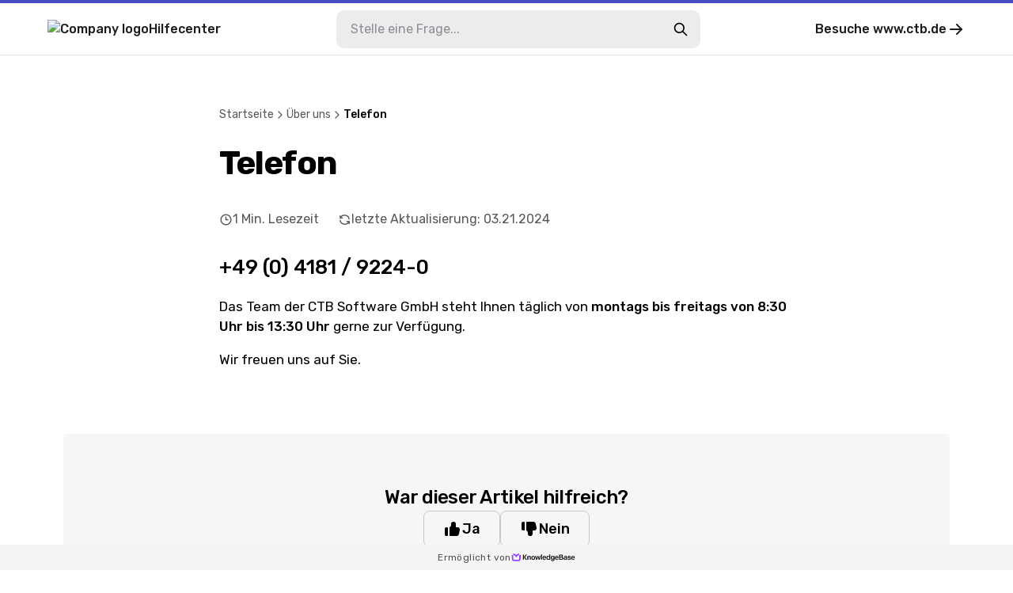

--- FILE ---
content_type: application/javascript
request_url: https://schlaumeier.kb.help/_next/static/chunks/pages/%5BcontentSlug%5D-babae6aa0bd9dc8c.js
body_size: 1190
content:
(self.webpackChunk_N_E=self.webpackChunk_N_E||[]).push([[716],{3681:function(t,n,e){(window.__NEXT_P=window.__NEXT_P||[]).push(["/[contentSlug]",function(){return e(3984)}])},2383:function(t,n,e){"use strict";e.d(n,{I:function(){return c}});var i=e(3642),o=e(1818),r=e(8654),s=e(5806);let l=o.Z.create({baseURL:s.env.KB_API_URL,timeout:r.Vs}),c=(0,i.Hu)(l,{applicationType:"HelpCenterGenerator"})},3984:function(t,n,e){"use strict";e.r(n),e.d(n,{__N_SSG:function(){return p},default:function(){return f},getProps:function(){return x}});var i=e(9980),o=e(3642),r=e(2551),s=e.n(r),l=e(2363),c=e(3396),a=e(2383),u=e(8654),d=e(7624),p=!0;function f(t){let{article:n,topic:e,articleTopic:o,customization:r,liveChatLicenseId:a,isPasswordProtected:p}=t,{t:f}=(0,l.useContext)(u.dn),[x,m]=(0,l.useState)(!1),{company:w,seo:{indexingEnabled:j}}=r,_=(0,u.DM)(r),g="".concat(_,"/").concat(n?n.slug:e?e.slug:"","/"),v=(null==n?void 0:n.seo.metaTitle)||(0,u._1)((null==n?void 0:n.title)||(null==e?void 0:e.name)||"",w,f),h=(null==n?void 0:n.seo.metaDescription)||(0,u.i3)((null==n?void 0:n.title)||(null==e?void 0:e.name)||"",w,f),P=n&&!n.seo.indexingEnabled&&j;(0,l.useEffect)(()=>{m(!0)},[]);let b=(0,i.jsxs)(s(),{children:[(0,i.jsx)("title",{children:v}),(0,i.jsx)("meta",{name:"description",content:h}),(0,i.jsx)("meta",{property:"og:title",content:v}),(0,i.jsx)("meta",{property:"og:type",content:"website"}),(0,i.jsx)("meta",{property:"og:url",content:g}),(0,i.jsx)("link",{rel:"canonical",href:g}),P&&(0,i.jsx)("meta",{name:"robots",content:"noindex"})]});return p?(0,i.jsxs)(i.Fragment,{children:[b,x&&(0,i.jsx)(c.UT,{children:(0,i.jsx)(u.YB,{initialData:{customization:r,topics:[],isPasswordProtected:!0,liveChatLicenseId:a}})})]}):n&&o?(0,i.jsxs)(i.Fragment,{children:[b,(0,i.jsx)(d.S,{title:v,faviconUrl:null==r?void 0:r.faviconUrl}),(0,i.jsx)(u.d2,{article:n,topic:o})]}):e?(0,i.jsxs)(i.Fragment,{children:[b,(0,i.jsx)(d.S,{title:v,faviconUrl:null==r?void 0:r.faviconUrl}),(0,i.jsx)(u.Zf,{topic:e})]}):null}let x=async(t,n)=>{let e=await (0,u.rQ)(a.I,n),{customization:i,liveChatLicenseId:r}=e;if(!e.topics)return{props:{customization:i,isPasswordProtected:!0,liveChatLicenseId:r}};let s=e.topics.map(t=>{let n=t.articles.map(t=>(0,o.ei)(t,["id","slug","title"]));return{...(0,o.ei)(t,["id","name","slug"]),articles:n}}),l=s.find(n=>n.slug===t);if(l)return{props:{topic:l,customization:i,isPasswordProtected:!1,liveChatLicenseId:r}};let c=e.topics.flatMap(t=>t.articles).find(n=>n.slug===t),d=s.find(t=>t.id===(null==c?void 0:c.topicId));return c&&d?{props:{article:c,customization:i,articleTopic:d,isPasswordProtected:!1,liveChatLicenseId:r}}:{notFound:!0}}},7624:function(t,n,e){"use strict";e.d(n,{S:function(){return c}});var i=e(9980),o=e(4157),r=e.n(o),s=e(2363),l=e(8654);let c=t=>{let{title:n,faviconUrl:e}=t,{nextJs:o}=(0,s.useContext)(l.xh);return o?(0,i.jsx)(r(),{id:"booster-header",async:!0,children:"if(window.location !== window.parent.location && window.moment) { window.moment(".concat(JSON.stringify({title:n,icon:e}),"); }")}):null}}},function(t){t.O(0,[774,888,179],function(){return t(t.s=3681)}),_N_E=t.O()}]);

--- FILE ---
content_type: application/javascript
request_url: https://schlaumeier.kb.help/_next/static/chunks/pages/_app-a95038f14d8707d8.js
body_size: 101676
content:
(self.webpackChunk_N_E=self.webpackChunk_N_E||[]).push([[888],{3642:function(e,t,n){"use strict";n.d(t,{Hu:function(){return a},O8:function(){return i},ei:function(){return h},k0:function(){return g},uS:function(){return m},zd:function(){return x}});var r=n(2363);let i=({elementRef:e,onClickOutside:t})=>{let n=(0,r.useCallback)(n=>{var r;(Array.isArray(e)?e.some(e=>{var t;return null==(t=e.current)?void 0:t.contains(n.target)}):null==(r=e.current)?void 0:r.contains(n.target))||t()},[t,e]);(0,r.useEffect)(()=>(document.addEventListener("mousedown",n),()=>document.removeEventListener("mousedown",n)),[n])},a=(e,{applicationType:t})=>async(n,r,{urlParams:i,...a})=>{let o=Object.entries(i||{}).reduce((e,[t,n])=>e.replace(`{${t}}`,n),n);try{let n=await e.request({url:o,method:r,...a,headers:{"x-application-type":t,...a.headers}});return(typeof window>"u"||"localhost"===window.location.hostname)&&console.info(`API request: ${r} ${o} returned status ${n.status}`),n}catch(e){return console.error(`API request failed: ${r} ${o}`),Promise.reject(e)}};var o=function(e){var t;return!!e&&"object"==typeof e&&"[object RegExp]"!==(t=Object.prototype.toString.call(e))&&"[object Date]"!==t&&e.$$typeof!==s},s="function"==typeof Symbol&&Symbol.for?Symbol.for("react.element"):60103;function l(e,t){return!1!==t.clone&&t.isMergeableObject(e)?f(Array.isArray(e)?[]:{},e,t):e}function u(e,t,n){return e.concat(t).map(function(e){return l(e,n)})}function c(e){return Object.keys(e).concat(Object.getOwnPropertySymbols?Object.getOwnPropertySymbols(e).filter(function(t){return Object.propertyIsEnumerable.call(e,t)}):[])}function d(e,t){try{return t in e}catch{return!1}}function f(e,t,n){(n=n||{}).arrayMerge=n.arrayMerge||u,n.isMergeableObject=n.isMergeableObject||o,n.cloneUnlessOtherwiseSpecified=l;var r,i,a=Array.isArray(t);return a===Array.isArray(e)?a?n.arrayMerge(e,t,n):(i={},(r=n).isMergeableObject(e)&&c(e).forEach(function(t){i[t]=l(e[t],r)}),c(t).forEach(function(n){d(e,n)&&!(Object.hasOwnProperty.call(e,n)&&Object.propertyIsEnumerable.call(e,n))||(d(e,n)&&r.isMergeableObject(t[n])?i[n]=(function(e,t){if(!t.customMerge)return f;var n=t.customMerge(e);return"function"==typeof n?n:f})(n,r)(e[n],t[n],r):i[n]=l(t[n],r))}),i):l(t,n)}f.all=function(e,t){if(!Array.isArray(e))throw Error("first argument should be an array");return e.reduce(function(e,n){return f(e,n,t)},{})};let h=(e,t)=>{let n={};for(let r of t)n[r]=e[r];return n},p=(e,t)=>!!("object"==typeof e&&e&&t in e),g=e=>p(e,"response")&&p(e.response,"status"),m=e=>p(e,"response")&&p(e.response,"data")&&p(e.response.data,"message")&&Array.isArray(e.response.data.message);/*! js-cookie v3.0.5 | MIT */function b(e){for(var t=1;t<arguments.length;t++){var n=arguments[t];for(var r in n)e[r]=n[r]}return e}!function e(t,n){function r(e,r,i){if(!(typeof document>"u")){"number"==typeof(i=b({},n,i)).expires&&(i.expires=new Date(Date.now()+864e5*i.expires)),i.expires&&(i.expires=i.expires.toUTCString()),e=encodeURIComponent(e).replace(/%(2[346B]|5E|60|7C)/g,decodeURIComponent).replace(/[()]/g,escape);var a="";for(var o in i)i[o]&&(a+="; "+o,!0!==i[o]&&(a+="="+i[o].split(";")[0]));return document.cookie=e+"="+t.write(r,e)+a}}return Object.create({set:r,get:function(e){if(!(typeof document>"u"||arguments.length&&!e)){for(var n=document.cookie?document.cookie.split("; "):[],r={},i=0;i<n.length;i++){var a=n[i].split("="),o=a.slice(1).join("=");try{var s=decodeURIComponent(a[0]);if(r[s]=t.read(o,s),e===s)break}catch{}}return e?r[e]:r}},remove:function(e,t){r(e,"",b({},t,{expires:-1}))},withAttributes:function(t){return e(this.converter,b({},this.attributes,t))},withConverter:function(t){return e(b({},this.converter,t),this.attributes)}},{attributes:{value:Object.freeze(n)},converter:{value:Object.freeze(t)}})}({read:function(e){return'"'===e[0]&&(e=e.slice(1,-1)),e.replace(/(%[\dA-F]{2})+/gi,decodeURIComponent)},write:function(e){return encodeURIComponent(e).replace(/%(2[346BF]|3[AC-F]|40|5[BDE]|60|7[BCD])/g,decodeURIComponent)}},{path:"/"}),function*(){let e=0;for(;;)yield++e}();let x=()=>window.location!==window.parent.location},9163:function(e,t,n){"use strict";var r,i,a,o;/**
 * @remix-run/router v1.11.0
 *
 * Copyright (c) Remix Software Inc.
 *
 * This source code is licensed under the MIT license found in the
 * LICENSE.md file in the root directory of this source tree.
 *
 * @license MIT
 */function s(){return(s=Object.assign?Object.assign.bind():function(e){for(var t=1;t<arguments.length;t++){var n=arguments[t];for(var r in n)Object.prototype.hasOwnProperty.call(n,r)&&(e[r]=n[r])}return e}).apply(this,arguments)}n.d(t,{Ep:function(){return p},J0:function(){return c},RQ:function(){return C},WK:function(){return A},X3:function(){return _},Zn:function(){return y},Zq:function(){return w},aU:function(){return r},cP:function(){return g},fp:function(){return m},pC:function(){return k},q_:function(){return u}}),(a=r||(r={})).Pop="POP",a.Push="PUSH",a.Replace="REPLACE";let l="popstate";function u(e){return void 0===e&&(e={}),function(e,t,n,i){void 0===i&&(i={});let{window:a=document.defaultView,v5Compat:o=!1}=i,u=a.history,d=r.Pop,g=null,m=b();function b(){return(u.state||{idx:null}).idx}function x(){d=r.Pop;let e=b(),t=null==e?null:e-m;m=e,g&&g({action:d,location:v.location,delta:t})}function y(e){let t="null"!==a.location.origin?a.location.origin:a.location.href,n="string"==typeof e?e:p(e);return c(t,"No window.location.(origin|href) available to create URL for href: "+n),new URL(n,t)}null==m&&(m=0,u.replaceState(s({},u.state,{idx:m}),""));let v={get action(){return d},get location(){return e(a,u)},listen(e){if(g)throw Error("A history only accepts one active listener");return a.addEventListener(l,x),g=e,()=>{a.removeEventListener(l,x),g=null}},createHref:e=>t(a,e),createURL:y,encodeLocation(e){let t=y(e);return{pathname:t.pathname,search:t.search,hash:t.hash}},push:function(e,t){d=r.Push;let i=h(v.location,e,t);n&&n(i,e);let s=f(i,m=b()+1),l=v.createHref(i);try{u.pushState(s,"",l)}catch(e){if(e instanceof DOMException&&"DataCloneError"===e.name)throw e;a.location.assign(l)}o&&g&&g({action:d,location:v.location,delta:1})},replace:function(e,t){d=r.Replace;let i=h(v.location,e,t);n&&n(i,e);let a=f(i,m=b()),s=v.createHref(i);u.replaceState(a,"",s),o&&g&&g({action:d,location:v.location,delta:0})},go:e=>u.go(e)};return v}(function(e,t){let{pathname:n="/",search:r="",hash:i=""}=g(e.location.hash.substr(1));return n.startsWith("/")||n.startsWith(".")||(n="/"+n),h("",{pathname:n,search:r,hash:i},t.state&&t.state.usr||null,t.state&&t.state.key||"default")},function(e,t){let n=e.document.querySelector("base"),r="";if(n&&n.getAttribute("href")){let t=e.location.href,n=t.indexOf("#");r=-1===n?t:t.slice(0,n)}return r+"#"+("string"==typeof t?t:p(t))},function(e,t){d("/"===e.pathname.charAt(0),"relative pathnames are not supported in hash history.push("+JSON.stringify(t)+")")},e)}function c(e,t){if(!1===e||null==e)throw Error(t)}function d(e,t){if(!e){"undefined"!=typeof console&&console.warn(t);try{throw Error(t)}catch(e){}}}function f(e,t){return{usr:e.state,key:e.key,idx:t}}function h(e,t,n,r){return void 0===n&&(n=null),s({pathname:"string"==typeof e?e:e.pathname,search:"",hash:""},"string"==typeof t?g(t):t,{state:n,key:t&&t.key||r||Math.random().toString(36).substr(2,8)})}function p(e){let{pathname:t="/",search:n="",hash:r=""}=e;return n&&"?"!==n&&(t+="?"===n.charAt(0)?n:"?"+n),r&&"#"!==r&&(t+="#"===r.charAt(0)?r:"#"+r),t}function g(e){let t={};if(e){let n=e.indexOf("#");n>=0&&(t.hash=e.substr(n),e=e.substr(0,n));let r=e.indexOf("?");r>=0&&(t.search=e.substr(r),e=e.substr(0,r)),e&&(t.pathname=e)}return t}function m(e,t,n){void 0===n&&(n="/");let r=y(("string"==typeof t?g(t):t).pathname||"/",n);if(null==r)return null;let i=function e(t,n,r,i){void 0===n&&(n=[]),void 0===r&&(r=[]),void 0===i&&(i="");let a=(t,a,o)=>{let s={relativePath:void 0===o?t.path||"":o,caseSensitive:!0===t.caseSensitive,childrenIndex:a,route:t};s.relativePath.startsWith("/")&&(c(s.relativePath.startsWith(i),'Absolute route path "'+s.relativePath+'" nested under path "'+i+'" is not valid. An absolute child route path must start with the combined path of all its parent routes.'),s.relativePath=s.relativePath.slice(i.length));let l=C([i,s.relativePath]),u=r.concat(s);if(t.children&&t.children.length>0&&(c(!0!==t.index,'Index routes must not have child routes. Please remove all child routes from route path "'+l+'".'),e(t.children,n,u,l)),null!=t.path||t.index){var d;let e,r;n.push({path:l,score:(d=t.index,r=(e=l.split("/")).length,e.some(x)&&(r+=-2),d&&(r+=2),e.filter(e=>!x(e)).reduce((e,t)=>e+(b.test(t)?3:""===t?1:10),r)),routesMeta:u})}};return t.forEach((e,t)=>{var n;if(""!==e.path&&null!=(n=e.path)&&n.includes("?"))for(let n of function e(t){let n=t.split("/");if(0===n.length)return[];let[r,...i]=n,a=r.endsWith("?"),o=r.replace(/\?$/,"");if(0===i.length)return a?[o,""]:[o];let s=e(i.join("/")),l=[];return l.push(...s.map(e=>""===e?o:[o,e].join("/"))),a&&l.push(...s),l.map(e=>t.startsWith("/")&&""===e?"/":e)}(e.path))a(e,t,n);else a(e,t)}),n}(e);!function(e){e.sort((e,t)=>{var n,r;return e.score!==t.score?t.score-e.score:(n=e.routesMeta.map(e=>e.childrenIndex),r=t.routesMeta.map(e=>e.childrenIndex),n.length===r.length&&n.slice(0,-1).every((e,t)=>e===r[t])?n[n.length-1]-r[r.length-1]:0)})}(i);let a=null;for(let e=0;null==a&&e<i.length;++e)a=function(e,t){let{routesMeta:n}=e,r={},i="/",a=[];for(let e=0;e<n.length;++e){let o=n[e],s=e===n.length-1,l="/"===i?t:t.slice(i.length)||"/",u=function(e,t){"string"==typeof e&&(e={path:e,caseSensitive:!1,end:!0});let[n,r]=function(e,t,n){void 0===t&&(t=!1),void 0===n&&(n=!0),d("*"===e||!e.endsWith("*")||e.endsWith("/*"),'Route path "'+e+'" will be treated as if it were "'+e.replace(/\*$/,"/*")+'" because the `*` character must always follow a `/` in the pattern. To get rid of this warning, please change the route path to "'+e.replace(/\*$/,"/*")+'".');let r=[],i="^"+e.replace(/\/*\*?$/,"").replace(/^\/*/,"/").replace(/[\\.*+^${}|()[\]]/g,"\\$&").replace(/\/:(\w+)(\?)?/g,(e,t,n)=>(r.push({paramName:t,isOptional:null!=n}),n?"/?([^\\/]+)?":"/([^\\/]+)"));return e.endsWith("*")?(r.push({paramName:"*"}),i+="*"===e||"/*"===e?"(.*)$":"(?:\\/(.+)|\\/*)$"):n?i+="\\/*$":""!==e&&"/"!==e&&(i+="(?:(?=\\/|$))"),[new RegExp(i,t?void 0:"i"),r]}(e.path,e.caseSensitive,e.end),i=t.match(n);if(!i)return null;let a=i[0],o=a.replace(/(.)\/+$/,"$1"),s=i.slice(1);return{params:r.reduce((e,t,n)=>{let{paramName:r,isOptional:i}=t;if("*"===r){let e=s[n]||"";o=a.slice(0,a.length-e.length).replace(/(.)\/+$/,"$1")}let l=s[n];return i&&!l?e[r]=void 0:e[r]=function(e,t){try{return decodeURIComponent(e)}catch(n){return d(!1,'The value for the URL param "'+t+'" will not be decoded because the string "'+e+'" is a malformed URL segment. This is probably due to a bad percent encoding ('+n+")."),e}}(l||"",r),e},{}),pathname:a,pathnameBase:o,pattern:e}}({path:o.relativePath,caseSensitive:o.caseSensitive,end:s},l);if(!u)return null;Object.assign(r,u.params);let c=o.route;a.push({params:r,pathname:C([i,u.pathname]),pathnameBase:j(C([i,u.pathnameBase])),route:c}),"/"!==u.pathnameBase&&(i=C([i,u.pathnameBase]))}return a}(i[e],function(e){try{return decodeURI(e)}catch(t){return d(!1,'The URL path "'+e+'" could not be decoded because it is is a malformed URL segment. This is probably due to a bad percent encoding ('+t+")."),e}}(r));return a}(o=i||(i={})).data="data",o.deferred="deferred",o.redirect="redirect",o.error="error";let b=/^:\w+$/,x=e=>"*"===e;function y(e,t){if("/"===t)return e;if(!e.toLowerCase().startsWith(t.toLowerCase()))return null;let n=t.endsWith("/")?t.length-1:t.length,r=e.charAt(n);return r&&"/"!==r?null:e.slice(n)||"/"}function v(e,t,n,r){return"Cannot include a '"+e+"' character in a manually specified "+("`to."+t)+"` field ["+JSON.stringify(r)+"].  Please separate it out to the `to."+n+'` field. Alternatively you may provide the full path as a string in <Link to="..."> and the router will parse it for you.'}function w(e){return e.filter((e,t)=>0===t||e.route.path&&e.route.path.length>0)}function k(e,t,n,r){let i,a;void 0===r&&(r=!1),"string"==typeof e?i=g(e):(c(!(i=s({},e)).pathname||!i.pathname.includes("?"),v("?","pathname","search",i)),c(!i.pathname||!i.pathname.includes("#"),v("#","pathname","hash",i)),c(!i.search||!i.search.includes("#"),v("#","search","hash",i)));let o=""===e||""===i.pathname,l=o?"/":i.pathname;if(r||null==l)a=n;else{let e=t.length-1;if(l.startsWith("..")){let t=l.split("/");for(;".."===t[0];)t.shift(),e-=1;i.pathname=t.join("/")}a=e>=0?t[e]:"/"}let u=function(e,t){let n;void 0===t&&(t="/");let{pathname:r,search:i="",hash:a=""}="string"==typeof e?g(e):e;return{pathname:r?r.startsWith("/")?r:(n=t.replace(/\/+$/,"").split("/"),r.split("/").forEach(e=>{".."===e?n.length>1&&n.pop():"."!==e&&n.push(e)}),n.length>1?n.join("/"):"/"):t,search:S(i),hash:E(a)}}(i,a),d=l&&"/"!==l&&l.endsWith("/"),f=(o||"."===l)&&n.endsWith("/");return!u.pathname.endsWith("/")&&(d||f)&&(u.pathname+="/"),u}let C=e=>e.join("/").replace(/\/\/+/g,"/"),j=e=>e.replace(/\/+$/,"").replace(/^\/*/,"/"),S=e=>e&&"?"!==e?e.startsWith("?")?e:"?"+e:"",E=e=>e&&"#"!==e?e.startsWith("#")?e:"#"+e:"";class _ extends Error{}function A(e){return null!=e&&"number"==typeof e.status&&"string"==typeof e.statusText&&"boolean"==typeof e.internal&&"data"in e}Symbol("deferred")},2803:function(e,t){"use strict";t.byteLength=function(e){var t=l(e),n=t[0],r=t[1];return(n+r)*3/4-r},t.toByteArray=function(e){var t,n,a=l(e),o=a[0],s=a[1],u=new i((o+s)*3/4-s),c=0,d=s>0?o-4:o;for(n=0;n<d;n+=4)t=r[e.charCodeAt(n)]<<18|r[e.charCodeAt(n+1)]<<12|r[e.charCodeAt(n+2)]<<6|r[e.charCodeAt(n+3)],u[c++]=t>>16&255,u[c++]=t>>8&255,u[c++]=255&t;return 2===s&&(t=r[e.charCodeAt(n)]<<2|r[e.charCodeAt(n+1)]>>4,u[c++]=255&t),1===s&&(t=r[e.charCodeAt(n)]<<10|r[e.charCodeAt(n+1)]<<4|r[e.charCodeAt(n+2)]>>2,u[c++]=t>>8&255,u[c++]=255&t),u},t.fromByteArray=function(e){for(var t,r=e.length,i=r%3,a=[],o=0,s=r-i;o<s;o+=16383)a.push(function(e,t,r){for(var i,a=[],o=t;o<r;o+=3)a.push(n[(i=(e[o]<<16&16711680)+(e[o+1]<<8&65280)+(255&e[o+2]))>>18&63]+n[i>>12&63]+n[i>>6&63]+n[63&i]);return a.join("")}(e,o,o+16383>s?s:o+16383));return 1===i?a.push(n[(t=e[r-1])>>2]+n[t<<4&63]+"=="):2===i&&a.push(n[(t=(e[r-2]<<8)+e[r-1])>>10]+n[t>>4&63]+n[t<<2&63]+"="),a.join("")};for(var n=[],r=[],i="undefined"!=typeof Uint8Array?Uint8Array:Array,a="ABCDEFGHIJKLMNOPQRSTUVWXYZabcdefghijklmnopqrstuvwxyz0123456789+/",o=0,s=a.length;o<s;++o)n[o]=a[o],r[a.charCodeAt(o)]=o;function l(e){var t=e.length;if(t%4>0)throw Error("Invalid string. Length must be a multiple of 4");var n=e.indexOf("=");-1===n&&(n=t);var r=n===t?0:4-n%4;return[n,r]}r["-".charCodeAt(0)]=62,r["_".charCodeAt(0)]=63},778:function(e,t,n){"use strict";/*!
 * The buffer module from node.js, for the browser.
 *
 * @author   Feross Aboukhadijeh <https://feross.org>
 * @license  MIT
 */let r=n(2803),i=n(3644),a="function"==typeof Symbol&&"function"==typeof Symbol.for?Symbol.for("nodejs.util.inspect.custom"):null;function o(e){if(e>2147483647)throw RangeError('The value "'+e+'" is invalid for option "size"');let t=new Uint8Array(e);return Object.setPrototypeOf(t,s.prototype),t}function s(e,t,n){if("number"==typeof e){if("string"==typeof t)throw TypeError('The "string" argument must be of type string. Received type number');return c(e)}return l(e,t,n)}function l(e,t,n){if("string"==typeof e)return function(e,t){if(("string"!=typeof t||""===t)&&(t="utf8"),!s.isEncoding(t))throw TypeError("Unknown encoding: "+t);let n=0|p(e,t),r=o(n),i=r.write(e,t);return i!==n&&(r=r.slice(0,i)),r}(e,t);if(ArrayBuffer.isView(e))return function(e){if(F(e,Uint8Array)){let t=new Uint8Array(e);return f(t.buffer,t.byteOffset,t.byteLength)}return d(e)}(e);if(null==e)throw TypeError("The first argument must be one of type string, Buffer, ArrayBuffer, Array, or Array-like Object. Received type "+typeof e);if(F(e,ArrayBuffer)||e&&F(e.buffer,ArrayBuffer)||"undefined"!=typeof SharedArrayBuffer&&(F(e,SharedArrayBuffer)||e&&F(e.buffer,SharedArrayBuffer)))return f(e,t,n);if("number"==typeof e)throw TypeError('The "value" argument must not be of type number. Received type number');let r=e.valueOf&&e.valueOf();if(null!=r&&r!==e)return s.from(r,t,n);let i=function(e){var t;if(s.isBuffer(e)){let t=0|h(e.length),n=o(t);return 0===n.length||e.copy(n,0,0,t),n}return void 0!==e.length?"number"!=typeof e.length||(t=e.length)!=t?o(0):d(e):"Buffer"===e.type&&Array.isArray(e.data)?d(e.data):void 0}(e);if(i)return i;if("undefined"!=typeof Symbol&&null!=Symbol.toPrimitive&&"function"==typeof e[Symbol.toPrimitive])return s.from(e[Symbol.toPrimitive]("string"),t,n);throw TypeError("The first argument must be one of type string, Buffer, ArrayBuffer, Array, or Array-like Object. Received type "+typeof e)}function u(e){if("number"!=typeof e)throw TypeError('"size" argument must be of type number');if(e<0)throw RangeError('The value "'+e+'" is invalid for option "size"')}function c(e){return u(e),o(e<0?0:0|h(e))}function d(e){let t=e.length<0?0:0|h(e.length),n=o(t);for(let r=0;r<t;r+=1)n[r]=255&e[r];return n}function f(e,t,n){let r;if(t<0||e.byteLength<t)throw RangeError('"offset" is outside of buffer bounds');if(e.byteLength<t+(n||0))throw RangeError('"length" is outside of buffer bounds');return Object.setPrototypeOf(r=void 0===t&&void 0===n?new Uint8Array(e):void 0===n?new Uint8Array(e,t):new Uint8Array(e,t,n),s.prototype),r}function h(e){if(e>=2147483647)throw RangeError("Attempt to allocate Buffer larger than maximum size: 0x7fffffff bytes");return 0|e}function p(e,t){if(s.isBuffer(e))return e.length;if(ArrayBuffer.isView(e)||F(e,ArrayBuffer))return e.byteLength;if("string"!=typeof e)throw TypeError('The "string" argument must be one of type string, Buffer, or ArrayBuffer. Received type '+typeof e);let n=e.length,r=arguments.length>2&&!0===arguments[2];if(!r&&0===n)return 0;let i=!1;for(;;)switch(t){case"ascii":case"latin1":case"binary":return n;case"utf8":case"utf-8":return M(e).length;case"ucs2":case"ucs-2":case"utf16le":case"utf-16le":return 2*n;case"hex":return n>>>1;case"base64":return B(e).length;default:if(i)return r?-1:M(e).length;t=(""+t).toLowerCase(),i=!0}}function g(e,t,n){let i=!1;if((void 0===t||t<0)&&(t=0),t>this.length||((void 0===n||n>this.length)&&(n=this.length),n<=0||(n>>>=0)<=(t>>>=0)))return"";for(e||(e="utf8");;)switch(e){case"hex":return function(e,t,n){let r=e.length;(!t||t<0)&&(t=0),(!n||n<0||n>r)&&(n=r);let i="";for(let r=t;r<n;++r)i+=U[e[r]];return i}(this,t,n);case"utf8":case"utf-8":return y(this,t,n);case"ascii":return function(e,t,n){let r="";n=Math.min(e.length,n);for(let i=t;i<n;++i)r+=String.fromCharCode(127&e[i]);return r}(this,t,n);case"latin1":case"binary":return function(e,t,n){let r="";n=Math.min(e.length,n);for(let i=t;i<n;++i)r+=String.fromCharCode(e[i]);return r}(this,t,n);case"base64":var a,o;return a=t,o=n,0===a&&o===this.length?r.fromByteArray(this):r.fromByteArray(this.slice(a,o));case"ucs2":case"ucs-2":case"utf16le":case"utf-16le":return function(e,t,n){let r=e.slice(t,n),i="";for(let e=0;e<r.length-1;e+=2)i+=String.fromCharCode(r[e]+256*r[e+1]);return i}(this,t,n);default:if(i)throw TypeError("Unknown encoding: "+e);e=(e+"").toLowerCase(),i=!0}}function m(e,t,n){let r=e[t];e[t]=e[n],e[n]=r}function b(e,t,n,r,i){var a;if(0===e.length)return -1;if("string"==typeof n?(r=n,n=0):n>2147483647?n=2147483647:n<-2147483648&&(n=-2147483648),(a=n=+n)!=a&&(n=i?0:e.length-1),n<0&&(n=e.length+n),n>=e.length){if(i)return -1;n=e.length-1}else if(n<0){if(!i)return -1;n=0}if("string"==typeof t&&(t=s.from(t,r)),s.isBuffer(t))return 0===t.length?-1:x(e,t,n,r,i);if("number"==typeof t)return(t&=255,"function"==typeof Uint8Array.prototype.indexOf)?i?Uint8Array.prototype.indexOf.call(e,t,n):Uint8Array.prototype.lastIndexOf.call(e,t,n):x(e,[t],n,r,i);throw TypeError("val must be string, number or Buffer")}function x(e,t,n,r,i){let a,o=1,s=e.length,l=t.length;if(void 0!==r&&("ucs2"===(r=String(r).toLowerCase())||"ucs-2"===r||"utf16le"===r||"utf-16le"===r)){if(e.length<2||t.length<2)return -1;o=2,s/=2,l/=2,n/=2}function u(e,t){return 1===o?e[t]:e.readUInt16BE(t*o)}if(i){let r=-1;for(a=n;a<s;a++)if(u(e,a)===u(t,-1===r?0:a-r)){if(-1===r&&(r=a),a-r+1===l)return r*o}else -1!==r&&(a-=a-r),r=-1}else for(n+l>s&&(n=s-l),a=n;a>=0;a--){let n=!0;for(let r=0;r<l;r++)if(u(e,a+r)!==u(t,r)){n=!1;break}if(n)return a}return -1}function y(e,t,n){n=Math.min(e.length,n);let r=[],i=t;for(;i<n;){let t=e[i],a=null,o=t>239?4:t>223?3:t>191?2:1;if(i+o<=n){let n,r,s,l;switch(o){case 1:t<128&&(a=t);break;case 2:(192&(n=e[i+1]))==128&&(l=(31&t)<<6|63&n)>127&&(a=l);break;case 3:n=e[i+1],r=e[i+2],(192&n)==128&&(192&r)==128&&(l=(15&t)<<12|(63&n)<<6|63&r)>2047&&(l<55296||l>57343)&&(a=l);break;case 4:n=e[i+1],r=e[i+2],s=e[i+3],(192&n)==128&&(192&r)==128&&(192&s)==128&&(l=(15&t)<<18|(63&n)<<12|(63&r)<<6|63&s)>65535&&l<1114112&&(a=l)}}null===a?(a=65533,o=1):a>65535&&(a-=65536,r.push(a>>>10&1023|55296),a=56320|1023&a),r.push(a),i+=o}return function(e){let t=e.length;if(t<=4096)return String.fromCharCode.apply(String,e);let n="",r=0;for(;r<t;)n+=String.fromCharCode.apply(String,e.slice(r,r+=4096));return n}(r)}function v(e,t,n){if(e%1!=0||e<0)throw RangeError("offset is not uint");if(e+t>n)throw RangeError("Trying to access beyond buffer length")}function w(e,t,n,r,i,a){if(!s.isBuffer(e))throw TypeError('"buffer" argument must be a Buffer instance');if(t>i||t<a)throw RangeError('"value" argument is out of bounds');if(n+r>e.length)throw RangeError("Index out of range")}function k(e,t,n,r,i){T(t,r,i,e,n,7);let a=Number(t&BigInt(4294967295));e[n++]=a,a>>=8,e[n++]=a,a>>=8,e[n++]=a,a>>=8,e[n++]=a;let o=Number(t>>BigInt(32)&BigInt(4294967295));return e[n++]=o,o>>=8,e[n++]=o,o>>=8,e[n++]=o,o>>=8,e[n++]=o,n}function C(e,t,n,r,i){T(t,r,i,e,n,7);let a=Number(t&BigInt(4294967295));e[n+7]=a,a>>=8,e[n+6]=a,a>>=8,e[n+5]=a,a>>=8,e[n+4]=a;let o=Number(t>>BigInt(32)&BigInt(4294967295));return e[n+3]=o,o>>=8,e[n+2]=o,o>>=8,e[n+1]=o,o>>=8,e[n]=o,n+8}function j(e,t,n,r,i,a){if(n+r>e.length||n<0)throw RangeError("Index out of range")}function S(e,t,n,r,a){return t=+t,n>>>=0,a||j(e,t,n,4,34028234663852886e22,-34028234663852886e22),i.write(e,t,n,r,23,4),n+4}function E(e,t,n,r,a){return t=+t,n>>>=0,a||j(e,t,n,8,17976931348623157e292,-17976931348623157e292),i.write(e,t,n,r,52,8),n+8}t.lW=s,t.h2=50,s.TYPED_ARRAY_SUPPORT=function(){try{let e=new Uint8Array(1),t={foo:function(){return 42}};return Object.setPrototypeOf(t,Uint8Array.prototype),Object.setPrototypeOf(e,t),42===e.foo()}catch(e){return!1}}(),s.TYPED_ARRAY_SUPPORT||"undefined"==typeof console||"function"!=typeof console.error||console.error("This browser lacks typed array (Uint8Array) support which is required by `buffer` v5.x. Use `buffer` v4.x if you require old browser support."),Object.defineProperty(s.prototype,"parent",{enumerable:!0,get:function(){if(s.isBuffer(this))return this.buffer}}),Object.defineProperty(s.prototype,"offset",{enumerable:!0,get:function(){if(s.isBuffer(this))return this.byteOffset}}),s.poolSize=8192,s.from=function(e,t,n){return l(e,t,n)},Object.setPrototypeOf(s.prototype,Uint8Array.prototype),Object.setPrototypeOf(s,Uint8Array),s.alloc=function(e,t,n){return(u(e),e<=0)?o(e):void 0!==t?"string"==typeof n?o(e).fill(t,n):o(e).fill(t):o(e)},s.allocUnsafe=function(e){return c(e)},s.allocUnsafeSlow=function(e){return c(e)},s.isBuffer=function(e){return null!=e&&!0===e._isBuffer&&e!==s.prototype},s.compare=function(e,t){if(F(e,Uint8Array)&&(e=s.from(e,e.offset,e.byteLength)),F(t,Uint8Array)&&(t=s.from(t,t.offset,t.byteLength)),!s.isBuffer(e)||!s.isBuffer(t))throw TypeError('The "buf1", "buf2" arguments must be one of type Buffer or Uint8Array');if(e===t)return 0;let n=e.length,r=t.length;for(let i=0,a=Math.min(n,r);i<a;++i)if(e[i]!==t[i]){n=e[i],r=t[i];break}return n<r?-1:r<n?1:0},s.isEncoding=function(e){switch(String(e).toLowerCase()){case"hex":case"utf8":case"utf-8":case"ascii":case"latin1":case"binary":case"base64":case"ucs2":case"ucs-2":case"utf16le":case"utf-16le":return!0;default:return!1}},s.concat=function(e,t){let n;if(!Array.isArray(e))throw TypeError('"list" argument must be an Array of Buffers');if(0===e.length)return s.alloc(0);if(void 0===t)for(n=0,t=0;n<e.length;++n)t+=e[n].length;let r=s.allocUnsafe(t),i=0;for(n=0;n<e.length;++n){let t=e[n];if(F(t,Uint8Array))i+t.length>r.length?(s.isBuffer(t)||(t=s.from(t)),t.copy(r,i)):Uint8Array.prototype.set.call(r,t,i);else if(s.isBuffer(t))t.copy(r,i);else throw TypeError('"list" argument must be an Array of Buffers');i+=t.length}return r},s.byteLength=p,s.prototype._isBuffer=!0,s.prototype.swap16=function(){let e=this.length;if(e%2!=0)throw RangeError("Buffer size must be a multiple of 16-bits");for(let t=0;t<e;t+=2)m(this,t,t+1);return this},s.prototype.swap32=function(){let e=this.length;if(e%4!=0)throw RangeError("Buffer size must be a multiple of 32-bits");for(let t=0;t<e;t+=4)m(this,t,t+3),m(this,t+1,t+2);return this},s.prototype.swap64=function(){let e=this.length;if(e%8!=0)throw RangeError("Buffer size must be a multiple of 64-bits");for(let t=0;t<e;t+=8)m(this,t,t+7),m(this,t+1,t+6),m(this,t+2,t+5),m(this,t+3,t+4);return this},s.prototype.toString=function(){let e=this.length;return 0===e?"":0==arguments.length?y(this,0,e):g.apply(this,arguments)},s.prototype.toLocaleString=s.prototype.toString,s.prototype.equals=function(e){if(!s.isBuffer(e))throw TypeError("Argument must be a Buffer");return this===e||0===s.compare(this,e)},s.prototype.inspect=function(){let e="",n=t.h2;return e=this.toString("hex",0,n).replace(/(.{2})/g,"$1 ").trim(),this.length>n&&(e+=" ... "),"<Buffer "+e+">"},a&&(s.prototype[a]=s.prototype.inspect),s.prototype.compare=function(e,t,n,r,i){if(F(e,Uint8Array)&&(e=s.from(e,e.offset,e.byteLength)),!s.isBuffer(e))throw TypeError('The "target" argument must be one of type Buffer or Uint8Array. Received type '+typeof e);if(void 0===t&&(t=0),void 0===n&&(n=e?e.length:0),void 0===r&&(r=0),void 0===i&&(i=this.length),t<0||n>e.length||r<0||i>this.length)throw RangeError("out of range index");if(r>=i&&t>=n)return 0;if(r>=i)return -1;if(t>=n)return 1;if(t>>>=0,n>>>=0,r>>>=0,i>>>=0,this===e)return 0;let a=i-r,o=n-t,l=Math.min(a,o),u=this.slice(r,i),c=e.slice(t,n);for(let e=0;e<l;++e)if(u[e]!==c[e]){a=u[e],o=c[e];break}return a<o?-1:o<a?1:0},s.prototype.includes=function(e,t,n){return -1!==this.indexOf(e,t,n)},s.prototype.indexOf=function(e,t,n){return b(this,e,t,n,!0)},s.prototype.lastIndexOf=function(e,t,n){return b(this,e,t,n,!1)},s.prototype.write=function(e,t,n,r){var i,a,o,s,l,u,c,d;if(void 0===t)r="utf8",n=this.length,t=0;else if(void 0===n&&"string"==typeof t)r=t,n=this.length,t=0;else if(isFinite(t))t>>>=0,isFinite(n)?(n>>>=0,void 0===r&&(r="utf8")):(r=n,n=void 0);else throw Error("Buffer.write(string, encoding, offset[, length]) is no longer supported");let f=this.length-t;if((void 0===n||n>f)&&(n=f),e.length>0&&(n<0||t<0)||t>this.length)throw RangeError("Attempt to write outside buffer bounds");r||(r="utf8");let h=!1;for(;;)switch(r){case"hex":return function(e,t,n,r){let i;n=Number(n)||0;let a=e.length-n;r?(r=Number(r))>a&&(r=a):r=a;let o=t.length;for(r>o/2&&(r=o/2),i=0;i<r;++i){let r=parseInt(t.substr(2*i,2),16);if(r!=r)break;e[n+i]=r}return i}(this,e,t,n);case"utf8":case"utf-8":return i=t,a=n,I(M(e,this.length-i),this,i,a);case"ascii":case"latin1":case"binary":return o=t,s=n,I(function(e){let t=[];for(let n=0;n<e.length;++n)t.push(255&e.charCodeAt(n));return t}(e),this,o,s);case"base64":return l=t,u=n,I(B(e),this,l,u);case"ucs2":case"ucs-2":case"utf16le":case"utf-16le":return c=t,d=n,I(function(e,t){let n,r;let i=[];for(let a=0;a<e.length&&!((t-=2)<0);++a)r=(n=e.charCodeAt(a))>>8,i.push(n%256),i.push(r);return i}(e,this.length-c),this,c,d);default:if(h)throw TypeError("Unknown encoding: "+r);r=(""+r).toLowerCase(),h=!0}},s.prototype.toJSON=function(){return{type:"Buffer",data:Array.prototype.slice.call(this._arr||this,0)}},s.prototype.slice=function(e,t){let n=this.length;e=~~e,t=void 0===t?n:~~t,e<0?(e+=n)<0&&(e=0):e>n&&(e=n),t<0?(t+=n)<0&&(t=0):t>n&&(t=n),t<e&&(t=e);let r=this.subarray(e,t);return Object.setPrototypeOf(r,s.prototype),r},s.prototype.readUintLE=s.prototype.readUIntLE=function(e,t,n){e>>>=0,t>>>=0,n||v(e,t,this.length);let r=this[e],i=1,a=0;for(;++a<t&&(i*=256);)r+=this[e+a]*i;return r},s.prototype.readUintBE=s.prototype.readUIntBE=function(e,t,n){e>>>=0,t>>>=0,n||v(e,t,this.length);let r=this[e+--t],i=1;for(;t>0&&(i*=256);)r+=this[e+--t]*i;return r},s.prototype.readUint8=s.prototype.readUInt8=function(e,t){return e>>>=0,t||v(e,1,this.length),this[e]},s.prototype.readUint16LE=s.prototype.readUInt16LE=function(e,t){return e>>>=0,t||v(e,2,this.length),this[e]|this[e+1]<<8},s.prototype.readUint16BE=s.prototype.readUInt16BE=function(e,t){return e>>>=0,t||v(e,2,this.length),this[e]<<8|this[e+1]},s.prototype.readUint32LE=s.prototype.readUInt32LE=function(e,t){return e>>>=0,t||v(e,4,this.length),(this[e]|this[e+1]<<8|this[e+2]<<16)+16777216*this[e+3]},s.prototype.readUint32BE=s.prototype.readUInt32BE=function(e,t){return e>>>=0,t||v(e,4,this.length),16777216*this[e]+(this[e+1]<<16|this[e+2]<<8|this[e+3])},s.prototype.readBigUInt64LE=N(function(e){P(e>>>=0,"offset");let t=this[e],n=this[e+7];(void 0===t||void 0===n)&&R(e,this.length-8);let r=t+256*this[++e]+65536*this[++e]+16777216*this[++e],i=this[++e]+256*this[++e]+65536*this[++e]+16777216*n;return BigInt(r)+(BigInt(i)<<BigInt(32))}),s.prototype.readBigUInt64BE=N(function(e){P(e>>>=0,"offset");let t=this[e],n=this[e+7];(void 0===t||void 0===n)&&R(e,this.length-8);let r=16777216*t+65536*this[++e]+256*this[++e]+this[++e],i=16777216*this[++e]+65536*this[++e]+256*this[++e]+n;return(BigInt(r)<<BigInt(32))+BigInt(i)}),s.prototype.readIntLE=function(e,t,n){e>>>=0,t>>>=0,n||v(e,t,this.length);let r=this[e],i=1,a=0;for(;++a<t&&(i*=256);)r+=this[e+a]*i;return r>=(i*=128)&&(r-=Math.pow(2,8*t)),r},s.prototype.readIntBE=function(e,t,n){e>>>=0,t>>>=0,n||v(e,t,this.length);let r=t,i=1,a=this[e+--r];for(;r>0&&(i*=256);)a+=this[e+--r]*i;return a>=(i*=128)&&(a-=Math.pow(2,8*t)),a},s.prototype.readInt8=function(e,t){return(e>>>=0,t||v(e,1,this.length),128&this[e])?-((255-this[e]+1)*1):this[e]},s.prototype.readInt16LE=function(e,t){e>>>=0,t||v(e,2,this.length);let n=this[e]|this[e+1]<<8;return 32768&n?4294901760|n:n},s.prototype.readInt16BE=function(e,t){e>>>=0,t||v(e,2,this.length);let n=this[e+1]|this[e]<<8;return 32768&n?4294901760|n:n},s.prototype.readInt32LE=function(e,t){return e>>>=0,t||v(e,4,this.length),this[e]|this[e+1]<<8|this[e+2]<<16|this[e+3]<<24},s.prototype.readInt32BE=function(e,t){return e>>>=0,t||v(e,4,this.length),this[e]<<24|this[e+1]<<16|this[e+2]<<8|this[e+3]},s.prototype.readBigInt64LE=N(function(e){P(e>>>=0,"offset");let t=this[e],n=this[e+7];(void 0===t||void 0===n)&&R(e,this.length-8);let r=this[e+4]+256*this[e+5]+65536*this[e+6]+(n<<24);return(BigInt(r)<<BigInt(32))+BigInt(t+256*this[++e]+65536*this[++e]+16777216*this[++e])}),s.prototype.readBigInt64BE=N(function(e){P(e>>>=0,"offset");let t=this[e],n=this[e+7];(void 0===t||void 0===n)&&R(e,this.length-8);let r=(t<<24)+65536*this[++e]+256*this[++e]+this[++e];return(BigInt(r)<<BigInt(32))+BigInt(16777216*this[++e]+65536*this[++e]+256*this[++e]+n)}),s.prototype.readFloatLE=function(e,t){return e>>>=0,t||v(e,4,this.length),i.read(this,e,!0,23,4)},s.prototype.readFloatBE=function(e,t){return e>>>=0,t||v(e,4,this.length),i.read(this,e,!1,23,4)},s.prototype.readDoubleLE=function(e,t){return e>>>=0,t||v(e,8,this.length),i.read(this,e,!0,52,8)},s.prototype.readDoubleBE=function(e,t){return e>>>=0,t||v(e,8,this.length),i.read(this,e,!1,52,8)},s.prototype.writeUintLE=s.prototype.writeUIntLE=function(e,t,n,r){if(e=+e,t>>>=0,n>>>=0,!r){let r=Math.pow(2,8*n)-1;w(this,e,t,n,r,0)}let i=1,a=0;for(this[t]=255&e;++a<n&&(i*=256);)this[t+a]=e/i&255;return t+n},s.prototype.writeUintBE=s.prototype.writeUIntBE=function(e,t,n,r){if(e=+e,t>>>=0,n>>>=0,!r){let r=Math.pow(2,8*n)-1;w(this,e,t,n,r,0)}let i=n-1,a=1;for(this[t+i]=255&e;--i>=0&&(a*=256);)this[t+i]=e/a&255;return t+n},s.prototype.writeUint8=s.prototype.writeUInt8=function(e,t,n){return e=+e,t>>>=0,n||w(this,e,t,1,255,0),this[t]=255&e,t+1},s.prototype.writeUint16LE=s.prototype.writeUInt16LE=function(e,t,n){return e=+e,t>>>=0,n||w(this,e,t,2,65535,0),this[t]=255&e,this[t+1]=e>>>8,t+2},s.prototype.writeUint16BE=s.prototype.writeUInt16BE=function(e,t,n){return e=+e,t>>>=0,n||w(this,e,t,2,65535,0),this[t]=e>>>8,this[t+1]=255&e,t+2},s.prototype.writeUint32LE=s.prototype.writeUInt32LE=function(e,t,n){return e=+e,t>>>=0,n||w(this,e,t,4,4294967295,0),this[t+3]=e>>>24,this[t+2]=e>>>16,this[t+1]=e>>>8,this[t]=255&e,t+4},s.prototype.writeUint32BE=s.prototype.writeUInt32BE=function(e,t,n){return e=+e,t>>>=0,n||w(this,e,t,4,4294967295,0),this[t]=e>>>24,this[t+1]=e>>>16,this[t+2]=e>>>8,this[t+3]=255&e,t+4},s.prototype.writeBigUInt64LE=N(function(e,t=0){return k(this,e,t,BigInt(0),BigInt("0xffffffffffffffff"))}),s.prototype.writeBigUInt64BE=N(function(e,t=0){return C(this,e,t,BigInt(0),BigInt("0xffffffffffffffff"))}),s.prototype.writeIntLE=function(e,t,n,r){if(e=+e,t>>>=0,!r){let r=Math.pow(2,8*n-1);w(this,e,t,n,r-1,-r)}let i=0,a=1,o=0;for(this[t]=255&e;++i<n&&(a*=256);)e<0&&0===o&&0!==this[t+i-1]&&(o=1),this[t+i]=(e/a>>0)-o&255;return t+n},s.prototype.writeIntBE=function(e,t,n,r){if(e=+e,t>>>=0,!r){let r=Math.pow(2,8*n-1);w(this,e,t,n,r-1,-r)}let i=n-1,a=1,o=0;for(this[t+i]=255&e;--i>=0&&(a*=256);)e<0&&0===o&&0!==this[t+i+1]&&(o=1),this[t+i]=(e/a>>0)-o&255;return t+n},s.prototype.writeInt8=function(e,t,n){return e=+e,t>>>=0,n||w(this,e,t,1,127,-128),e<0&&(e=255+e+1),this[t]=255&e,t+1},s.prototype.writeInt16LE=function(e,t,n){return e=+e,t>>>=0,n||w(this,e,t,2,32767,-32768),this[t]=255&e,this[t+1]=e>>>8,t+2},s.prototype.writeInt16BE=function(e,t,n){return e=+e,t>>>=0,n||w(this,e,t,2,32767,-32768),this[t]=e>>>8,this[t+1]=255&e,t+2},s.prototype.writeInt32LE=function(e,t,n){return e=+e,t>>>=0,n||w(this,e,t,4,2147483647,-2147483648),this[t]=255&e,this[t+1]=e>>>8,this[t+2]=e>>>16,this[t+3]=e>>>24,t+4},s.prototype.writeInt32BE=function(e,t,n){return e=+e,t>>>=0,n||w(this,e,t,4,2147483647,-2147483648),e<0&&(e=4294967295+e+1),this[t]=e>>>24,this[t+1]=e>>>16,this[t+2]=e>>>8,this[t+3]=255&e,t+4},s.prototype.writeBigInt64LE=N(function(e,t=0){return k(this,e,t,-BigInt("0x8000000000000000"),BigInt("0x7fffffffffffffff"))}),s.prototype.writeBigInt64BE=N(function(e,t=0){return C(this,e,t,-BigInt("0x8000000000000000"),BigInt("0x7fffffffffffffff"))}),s.prototype.writeFloatLE=function(e,t,n){return S(this,e,t,!0,n)},s.prototype.writeFloatBE=function(e,t,n){return S(this,e,t,!1,n)},s.prototype.writeDoubleLE=function(e,t,n){return E(this,e,t,!0,n)},s.prototype.writeDoubleBE=function(e,t,n){return E(this,e,t,!1,n)},s.prototype.copy=function(e,t,n,r){if(!s.isBuffer(e))throw TypeError("argument should be a Buffer");if(n||(n=0),r||0===r||(r=this.length),t>=e.length&&(t=e.length),t||(t=0),r>0&&r<n&&(r=n),r===n||0===e.length||0===this.length)return 0;if(t<0)throw RangeError("targetStart out of bounds");if(n<0||n>=this.length)throw RangeError("Index out of range");if(r<0)throw RangeError("sourceEnd out of bounds");r>this.length&&(r=this.length),e.length-t<r-n&&(r=e.length-t+n);let i=r-n;return this===e&&"function"==typeof Uint8Array.prototype.copyWithin?this.copyWithin(t,n,r):Uint8Array.prototype.set.call(e,this.subarray(n,r),t),i},s.prototype.fill=function(e,t,n,r){let i;if("string"==typeof e){if("string"==typeof t?(r=t,t=0,n=this.length):"string"==typeof n&&(r=n,n=this.length),void 0!==r&&"string"!=typeof r)throw TypeError("encoding must be a string");if("string"==typeof r&&!s.isEncoding(r))throw TypeError("Unknown encoding: "+r);if(1===e.length){let t=e.charCodeAt(0);("utf8"===r&&t<128||"latin1"===r)&&(e=t)}}else"number"==typeof e?e&=255:"boolean"==typeof e&&(e=Number(e));if(t<0||this.length<t||this.length<n)throw RangeError("Out of range index");if(n<=t)return this;if(t>>>=0,n=void 0===n?this.length:n>>>0,e||(e=0),"number"==typeof e)for(i=t;i<n;++i)this[i]=e;else{let a=s.isBuffer(e)?e:s.from(e,r),o=a.length;if(0===o)throw TypeError('The value "'+e+'" is invalid for argument "value"');for(i=0;i<n-t;++i)this[i+t]=a[i%o]}return this};let _={};function A(e,t,n){_[e]=class extends n{constructor(){super(),Object.defineProperty(this,"message",{value:t.apply(this,arguments),writable:!0,configurable:!0}),this.name=`${this.name} [${e}]`,this.stack,delete this.name}get code(){return e}set code(e){Object.defineProperty(this,"code",{configurable:!0,enumerable:!0,value:e,writable:!0})}toString(){return`${this.name} [${e}]: ${this.message}`}}}function z(e){let t="",n=e.length,r="-"===e[0]?1:0;for(;n>=r+4;n-=3)t=`_${e.slice(n-3,n)}${t}`;return`${e.slice(0,n)}${t}`}function T(e,t,n,r,i,a){if(e>n||e<t){let r;let i="bigint"==typeof t?"n":"";throw r=a>3?0===t||t===BigInt(0)?`>= 0${i} and < 2${i} ** ${(a+1)*8}${i}`:`>= -(2${i} ** ${(a+1)*8-1}${i}) and < 2 ** ${(a+1)*8-1}${i}`:`>= ${t}${i} and <= ${n}${i}`,new _.ERR_OUT_OF_RANGE("value",r,e)}P(i,"offset"),(void 0===r[i]||void 0===r[i+a])&&R(i,r.length-(a+1))}function P(e,t){if("number"!=typeof e)throw new _.ERR_INVALID_ARG_TYPE(t,"number",e)}function R(e,t,n){if(Math.floor(e)!==e)throw P(e,n),new _.ERR_OUT_OF_RANGE(n||"offset","an integer",e);if(t<0)throw new _.ERR_BUFFER_OUT_OF_BOUNDS;throw new _.ERR_OUT_OF_RANGE(n||"offset",`>= ${n?1:0} and <= ${t}`,e)}A("ERR_BUFFER_OUT_OF_BOUNDS",function(e){return e?`${e} is outside of buffer bounds`:"Attempt to access memory outside buffer bounds"},RangeError),A("ERR_INVALID_ARG_TYPE",function(e,t){return`The "${e}" argument must be of type number. Received type ${typeof t}`},TypeError),A("ERR_OUT_OF_RANGE",function(e,t,n){let r=`The value of "${e}" is out of range.`,i=n;return Number.isInteger(n)&&Math.abs(n)>4294967296?i=z(String(n)):"bigint"==typeof n&&(i=String(n),(n>BigInt(2)**BigInt(32)||n<-(BigInt(2)**BigInt(32)))&&(i=z(i)),i+="n"),r+=` It must be ${t}. Received ${i}`},RangeError);let O=/[^+/0-9A-Za-z-_]/g;function M(e,t){let n;t=t||1/0;let r=e.length,i=null,a=[];for(let o=0;o<r;++o){if((n=e.charCodeAt(o))>55295&&n<57344){if(!i){if(n>56319||o+1===r){(t-=3)>-1&&a.push(239,191,189);continue}i=n;continue}if(n<56320){(t-=3)>-1&&a.push(239,191,189),i=n;continue}n=(i-55296<<10|n-56320)+65536}else i&&(t-=3)>-1&&a.push(239,191,189);if(i=null,n<128){if((t-=1)<0)break;a.push(n)}else if(n<2048){if((t-=2)<0)break;a.push(n>>6|192,63&n|128)}else if(n<65536){if((t-=3)<0)break;a.push(n>>12|224,n>>6&63|128,63&n|128)}else if(n<1114112){if((t-=4)<0)break;a.push(n>>18|240,n>>12&63|128,n>>6&63|128,63&n|128)}else throw Error("Invalid code point")}return a}function B(e){return r.toByteArray(function(e){if((e=(e=e.split("=")[0]).trim().replace(O,"")).length<2)return"";for(;e.length%4!=0;)e+="=";return e}(e))}function I(e,t,n,r){let i;for(i=0;i<r&&!(i+n>=t.length)&&!(i>=e.length);++i)t[i+n]=e[i];return i}function F(e,t){return e instanceof t||null!=e&&null!=e.constructor&&null!=e.constructor.name&&e.constructor.name===t.name}let U=function(){let e="0123456789abcdef",t=Array(256);for(let n=0;n<16;++n){let r=16*n;for(let i=0;i<16;++i)t[r+i]=e[n]+e[i]}return t}();function N(e){return"undefined"==typeof BigInt?L:e}function L(){throw Error("BigInt not supported")}},3644:function(e,t){/*! ieee754. BSD-3-Clause License. Feross Aboukhadijeh <https://feross.org/opensource> */t.read=function(e,t,n,r,i){var a,o,s=8*i-r-1,l=(1<<s)-1,u=l>>1,c=-7,d=n?i-1:0,f=n?-1:1,h=e[t+d];for(d+=f,a=h&(1<<-c)-1,h>>=-c,c+=s;c>0;a=256*a+e[t+d],d+=f,c-=8);for(o=a&(1<<-c)-1,a>>=-c,c+=r;c>0;o=256*o+e[t+d],d+=f,c-=8);if(0===a)a=1-u;else{if(a===l)return o?NaN:(h?-1:1)*(1/0);o+=Math.pow(2,r),a-=u}return(h?-1:1)*o*Math.pow(2,a-r)},t.write=function(e,t,n,r,i,a){var o,s,l,u=8*a-i-1,c=(1<<u)-1,d=c>>1,f=23===i?5960464477539062e-23:0,h=r?0:a-1,p=r?1:-1,g=t<0||0===t&&1/t<0?1:0;for(isNaN(t=Math.abs(t))||t===1/0?(s=isNaN(t)?1:0,o=c):(o=Math.floor(Math.log(t)/Math.LN2),t*(l=Math.pow(2,-o))<1&&(o--,l*=2),o+d>=1?t+=f/l:t+=f*Math.pow(2,1-d),t*l>=2&&(o++,l/=2),o+d>=c?(s=0,o=c):o+d>=1?(s=(t*l-1)*Math.pow(2,i),o+=d):(s=t*Math.pow(2,d-1)*Math.pow(2,i),o=0));i>=8;e[n+h]=255&s,h+=p,s/=256,i-=8);for(o=o<<i|s,u+=i;u>0;e[n+h]=255&o,h+=p,o/=256,u-=8);e[n+h-p]|=128*g}},5703:function(e,t,n){e.exports=n(5407)},6814:function(e,t,n){(window.__NEXT_P=window.__NEXT_P||[]).push(["/_app",function(){return n(1977)}])},383:function(e,t){"use strict";var n,r;Object.defineProperty(t,"__esModule",{value:!0}),function(e,t){for(var n in t)Object.defineProperty(e,n,{enumerable:!0,get:t[n]})}(t,{PrefetchKind:function(){return n},ACTION_REFRESH:function(){return i},ACTION_NAVIGATE:function(){return a},ACTION_RESTORE:function(){return o},ACTION_SERVER_PATCH:function(){return s},ACTION_PREFETCH:function(){return l},ACTION_FAST_REFRESH:function(){return u},ACTION_SERVER_ACTION:function(){return c}});let i="refresh",a="navigate",o="restore",s="server-patch",l="prefetch",u="fast-refresh",c="server-action";(r=n||(n={})).AUTO="auto",r.FULL="full",r.TEMPORARY="temporary",("function"==typeof t.default||"object"==typeof t.default&&null!==t.default)&&void 0===t.default.__esModule&&(Object.defineProperty(t.default,"__esModule",{value:!0}),Object.assign(t.default,t),e.exports=t.default)},3786:function(e,t,n){"use strict";function r(e,t,n,r){return!1}Object.defineProperty(t,"__esModule",{value:!0}),Object.defineProperty(t,"getDomainLocale",{enumerable:!0,get:function(){return r}}),n(2553),("function"==typeof t.default||"object"==typeof t.default&&null!==t.default)&&void 0===t.default.__esModule&&(Object.defineProperty(t.default,"__esModule",{value:!0}),Object.assign(t.default,t),e.exports=t.default)},29:function(e,t,n){"use strict";Object.defineProperty(t,"__esModule",{value:!0}),Object.defineProperty(t,"default",{enumerable:!0,get:function(){return v}});let r=n(5902),i=r._(n(2363)),a=n(9401),o=n(8770),s=n(519),l=n(8116),u=n(5636),c=n(4276),d=n(2478),f=n(3497),h=n(3786),p=n(5079),g=n(383),m=new Set;function b(e,t,n,r,i,a){if(!a&&!(0,o.isLocalURL)(t))return;if(!r.bypassPrefetchedCheck){let i=void 0!==r.locale?r.locale:"locale"in e?e.locale:void 0,a=t+"%"+n+"%"+i;if(m.has(a))return;m.add(a)}let s=a?e.prefetch(t,i):e.prefetch(t,n,r);Promise.resolve(s).catch(e=>{})}function x(e){return"string"==typeof e?e:(0,s.formatUrl)(e)}let y=i.default.forwardRef(function(e,t){let n,r;let{href:s,as:m,children:y,prefetch:v=null,passHref:w,replace:k,shallow:C,scroll:j,locale:S,onClick:E,onMouseEnter:_,onTouchStart:A,legacyBehavior:z=!1,...T}=e;n=y,z&&("string"==typeof n||"number"==typeof n)&&(n=i.default.createElement("a",null,n));let P=i.default.useContext(c.RouterContext),R=i.default.useContext(d.AppRouterContext),O=null!=P?P:R,M=!P,B=!1!==v,I=null===v?g.PrefetchKind.AUTO:g.PrefetchKind.FULL,{href:F,as:U}=i.default.useMemo(()=>{if(!P){let e=x(s);return{href:e,as:m?x(m):e}}let[e,t]=(0,a.resolveHref)(P,s,!0);return{href:e,as:m?(0,a.resolveHref)(P,m):t||e}},[P,s,m]),N=i.default.useRef(F),L=i.default.useRef(U);z&&(r=i.default.Children.only(n));let D=z?r&&"object"==typeof r&&r.ref:t,[$,H,q]=(0,f.useIntersection)({rootMargin:"200px"}),W=i.default.useCallback(e=>{(L.current!==U||N.current!==F)&&(q(),L.current=U,N.current=F),$(e),D&&("function"==typeof D?D(e):"object"==typeof D&&(D.current=e))},[U,D,F,q,$]);i.default.useEffect(()=>{O&&H&&B&&b(O,F,U,{locale:S},{kind:I},M)},[U,F,H,S,B,null==P?void 0:P.locale,O,M,I]);let V={ref:W,onClick(e){z||"function"!=typeof E||E(e),z&&r.props&&"function"==typeof r.props.onClick&&r.props.onClick(e),O&&!e.defaultPrevented&&function(e,t,n,r,a,s,l,u,c,d){let{nodeName:f}=e.currentTarget,h="A"===f.toUpperCase();if(h&&(function(e){let t=e.currentTarget,n=t.getAttribute("target");return n&&"_self"!==n||e.metaKey||e.ctrlKey||e.shiftKey||e.altKey||e.nativeEvent&&2===e.nativeEvent.which}(e)||!c&&!(0,o.isLocalURL)(n)))return;e.preventDefault();let p=()=>{let e=null==l||l;"beforePopState"in t?t[a?"replace":"push"](n,r,{shallow:s,locale:u,scroll:e}):t[a?"replace":"push"](r||n,{forceOptimisticNavigation:!d,scroll:e})};c?i.default.startTransition(p):p()}(e,O,F,U,k,C,j,S,M,B)},onMouseEnter(e){z||"function"!=typeof _||_(e),z&&r.props&&"function"==typeof r.props.onMouseEnter&&r.props.onMouseEnter(e),O&&(B||!M)&&b(O,F,U,{locale:S,priority:!0,bypassPrefetchedCheck:!0},{kind:I},M)},onTouchStart(e){z||"function"!=typeof A||A(e),z&&r.props&&"function"==typeof r.props.onTouchStart&&r.props.onTouchStart(e),O&&(B||!M)&&b(O,F,U,{locale:S,priority:!0,bypassPrefetchedCheck:!0},{kind:I},M)}};if((0,l.isAbsoluteUrl)(U))V.href=U;else if(!z||w||"a"===r.type&&!("href"in r.props)){let e=void 0!==S?S:null==P?void 0:P.locale,t=(null==P?void 0:P.isLocaleDomain)&&(0,h.getDomainLocale)(U,e,null==P?void 0:P.locales,null==P?void 0:P.domainLocales);V.href=t||(0,p.addBasePath)((0,u.addLocale)(U,e,null==P?void 0:P.defaultLocale))}return z?i.default.cloneElement(r,V):i.default.createElement("a",{...T,...V},n)}),v=y;("function"==typeof t.default||"object"==typeof t.default&&null!==t.default)&&void 0===t.default.__esModule&&(Object.defineProperty(t.default,"__esModule",{value:!0}),Object.assign(t.default,t),e.exports=t.default)},3497:function(e,t,n){"use strict";Object.defineProperty(t,"__esModule",{value:!0}),Object.defineProperty(t,"useIntersection",{enumerable:!0,get:function(){return l}});let r=n(2363),i=n(2322),a="function"==typeof IntersectionObserver,o=new Map,s=[];function l(e){let{rootRef:t,rootMargin:n,disabled:l}=e,u=l||!a,[c,d]=(0,r.useState)(!1),f=(0,r.useRef)(null),h=(0,r.useCallback)(e=>{f.current=e},[]);(0,r.useEffect)(()=>{if(a){if(u||c)return;let e=f.current;if(e&&e.tagName){let r=function(e,t,n){let{id:r,observer:i,elements:a}=function(e){let t;let n={root:e.root||null,margin:e.rootMargin||""},r=s.find(e=>e.root===n.root&&e.margin===n.margin);if(r&&(t=o.get(r)))return t;let i=new Map,a=new IntersectionObserver(e=>{e.forEach(e=>{let t=i.get(e.target),n=e.isIntersecting||e.intersectionRatio>0;t&&n&&t(n)})},e);return t={id:n,observer:a,elements:i},s.push(n),o.set(n,t),t}(n);return a.set(e,t),i.observe(e),function(){if(a.delete(e),i.unobserve(e),0===a.size){i.disconnect(),o.delete(r);let e=s.findIndex(e=>e.root===r.root&&e.margin===r.margin);e>-1&&s.splice(e,1)}}}(e,e=>e&&d(e),{root:null==t?void 0:t.current,rootMargin:n});return r}}else if(!c){let e=(0,i.requestIdleCallback)(()=>d(!0));return()=>(0,i.cancelIdleCallback)(e)}},[u,n,t,c,f.current]);let p=(0,r.useCallback)(()=>{d(!1)},[]);return[h,c,p]}("function"==typeof t.default||"object"==typeof t.default&&null!==t.default)&&void 0===t.default.__esModule&&(Object.defineProperty(t.default,"__esModule",{value:!0}),Object.assign(t.default,t),e.exports=t.default)},1977:function(e,t,n){"use strict";n.r(t),n.d(t,{default:function(){return y},getProps:function(){return x}});var r=n(9980),i=n(5703),a=n.n(i),o=n(2551),s=n.n(o),l=n(8654),u=n(4157),c=n.n(u),d=n(2363);let f=e=>{let{licenseId:t,liveChatLicenseId:n}=e,{nextJs:i,environment:a,isDev:o}=(0,d.useContext)(l.xh);if(o||!i||!n)return null;let s="window.__lc = window.__lc || {}; window.__lc.license = ".concat(t===l.Ny?1520:n,'; (function(n,t,c){function i(n){return e._h?e._h.apply(null,n):e._q.push(n)}var e={_q:[],_h:null,_v:"2.0",on:function(){i(["on",c.call(arguments)])},once:function(){i(["once",c.call(arguments)])},off:function(){i(["off",c.call(arguments)])},get:function(){if(!e._h)throw new Error("[LiveChatWidget] You can\'t use getters before load.");return i(["get",c.call(arguments)])},call:function(){i(["call",c.call(arguments)])},init:function(){var n=t.createElement("script");n.async=!0,n.type="text/javascript",n.src="').concat("labs"===a?"https://cdn.livechatinc.com/labs":"https://cdn.livechatinc.com",'/tracking.js",t.head.appendChild(n)}};!n.__lc.asyncInit&&e.init(),n.LiveChatWidget=n.LiveChatWidget||e}(window,document,[].slice));');return(0,r.jsx)(c(),{id:"lc-chat-widget",async:!0,children:"if(window.location === window.parent.location) {".concat(s,"}")})},h=e=>{let{gid:t,googleTrackingPixel:n}=e,{nextJs:i}=(0,d.useContext)(l.xh);return i&&(t||n)?(0,r.jsxs)(r.Fragment,{children:[(0,r.jsx)(c(),{async:!0,src:"https://www.googletagmanager.com/gtag/js?id=".concat(t)}),(0,r.jsx)(c(),{id:"google-analytics",async:!0,children:"\n          window.dataLayer = window.dataLayer || [];\n          function gtag(){dataLayer.push(arguments);}\n\n          gtag('js', new Date());\n          ".concat(t?"gtag('config', '".concat(t,"');"):"","\n          ").concat(n?"gtag('config', '".concat(n,"');"):"","\n        ")})]}):null},p=e=>{let{metaTrackingPixel:t}=e,{nextJs:n}=(0,d.useContext)(l.xh);return n&&t?(0,r.jsxs)(r.Fragment,{children:[(0,r.jsx)(c(),{id:"meta-analytics",async:!0,children:"\n          !function(f,b,e,v,n,t,s)\n          {if(f.fbq)return;n=f.fbq=function(){n.callMethod?\n          n.callMethod.apply(n,arguments):n.queue.push(arguments)};\n          if(!f._fbq)f._fbq=n;n.push=n;n.loaded=!0;n.version='2.0';\n          n.queue=[];t=b.createElement(e);t.async=!0;\n          t.src=v;s=b.getElementsByTagName(e)[0];\n          s.parentNode.insertBefore(t,s)}(window, document,'script',\n          'https://connect.facebook.net/en_US/fbevents.js');\n          fbq('init', '".concat(t,"');\n          fbq('track', 'PageView');\n        ")}),(0,r.jsx)("noscript",{children:(0,r.jsx)("img",{height:"1",width:"1",style:{display:"none"},src:"https://www.facebook.com/tr?id=".concat(t,"&ev=PageView&noscript=1")})})]}):null},g=e=>{let{licenseId:t}=e,{nextJs:n,isDev:i}=(0,d.useContext)(l.xh);return i||t!==l.Ny||!n?null:(0,r.jsx)(c(),{id:"piwik-pro",async:!0,children:'(function(window, document, dataLayerName, id) {window[dataLayerName]=window[dataLayerName]||[],window[dataLayerName].push({start:(new Date).getTime(),event:"stg.start"});var scripts=document.getElementsByTagName(\'script\')[0],tags=document.createElement(\'script\');function stgCreateCookie(a,b,c){var d="";if(c){var e=new Date;e.setTime(e.getTime()+24*c*60*60*1e3),d="; expires="+e.toUTCString()}document.cookie=a+"="+b+d+"; path=/"};var isStgDebug=(window.location.href.match("stg_debug")||document.cookie.match("stg_debug"))&&!window.location.href.match("stg_disable_debug");stgCreateCookie("stg_debug",isStgDebug?1:"",isStgDebug?14:-1);var qP=[];dataLayerName!=="dataLayer"&&qP.push("data_layer_name="+dataLayerName),isStgDebug&&qP.push("stg_debug");var qPString=qP.length>0?("?"+qP.join("&")):"";tags.async=!0,tags.src="//livechat.containers.piwik.pro/"+id+".js"+qPString,scripts.parentNode.insertBefore(tags,scripts);!function(a,n,i){a[n]=a[n]||{};for(var c=0;c<i.length;c++)!function(i){a[n][i]=a[n][i]||{},a[n][i].api=a[n][i].api||function(){var a=[].slice.call(arguments,0);"string"==typeof a[0]&&window[dataLayerName].push({event:n+"."+i+":"+a[0],parameters:[].slice.call(arguments,1)})}}(i[c])}(window,"ppms",["tm","cm"]);})(window, document, \'dataLayer\', \'28a0a095-db17-4f24-8d11-19c9de6721cc\');'})};var m=n(5806);let b=e=>{let{Component:t,pageProps:n,apiUrl:i,licenseId:a,workspaceId:o,isHomePage:u,isPageNotFound:c,environment:d,isDev:m,isSsr:b}=e,{customization:x,skipWrappers:y,isPasswordProtected:v,liveChatLicenseId:w}=n;if(!x)return(0,r.jsx)(r.Fragment,{});if(y)return(0,r.jsx)(t,{...n});let{faviconUrl:k,language:C,socialMediaImage:j,integrations:S,seo:{indexingEnabled:E}}=x;return(0,r.jsxs)(r.Fragment,{children:[(0,r.jsxs)(s(),{children:[k?(0,r.jsx)("link",{rel:"icon",href:k,sizes:"any"}):(0,r.jsx)("link",{rel:"icon",href:"https://cdn.livechat-static.com/api/file/kb/file/10036400/285e3b42a4-a9cd5a6a53b0a1ebe73a.png"}),!E&&(0,r.jsx)("meta",{name:"robots",content:"noindex"}),j&&(0,r.jsx)("meta",{property:"og:image",content:j})]}),(0,r.jsxs)(l.zV,{apiUrl:i,workspaceId:o,licenseId:a,customization:x,language:C,environment:d,isDev:m,isSsr:b,isPasswordProtected:v,nextJs:!0,children:[(0,r.jsx)(l.nz,{}),(0,r.jsx)(g,{licenseId:a}),(0,r.jsx)(f,{licenseId:a,liveChatLicenseId:w}),(0,r.jsx)(h,{gid:S.googleAnalyticsTrackingId,googleTrackingPixel:S.googleTrackingPixel}),(0,r.jsx)(p,{metaTrackingPixel:S.metaTrackingPixel}),v?(0,r.jsx)(t,{...n}):(0,r.jsx)(l.Ar,{isHomePage:u,isPageNotFound:c,customization:x,children:(0,r.jsx)(t,{...n})})]})]})},x=async(e,t,n)=>{var r,i;let o=await a().getInitialProps(e);return{...o,apiUrl:m.env.KB_API_URL,workspaceId:n||m.env.WORKSPACE_ID,licenseId:t||m.env.LICENSE_ID,isHomePage:"/"===e.router.pathname,isPageNotFound:(null===(r=e.ctx.res)||void 0===r?void 0:r.statusCode)===404,environment:m.env.ENVIRONMENT,isDev:!1,isSsr:!!(null==m?void 0:null===(i=m.env)||void 0===i?void 0:i.BUILD_SSR)}};b.getInitialProps=async e=>x(e);var y=b},6978:function(e,t,n){"use strict";n.d(t,{p:function(){return l}});var r=n(6313),i=n(9980),a=n(1513),o=n(4100);function s(){let e=(0,r._)(["\n  display: flex;\n  align-items: center;\n  justify-content: center;\n  width: 100%;\n  height: 100%;\n  margin-top: 300px;\n"]);return s=function(){return e},e}let l=()=>(0,i.jsx)(u,{children:(0,i.jsx)(o.a,{size:40})}),u=a.zo.div(s())},4100:function(e,t,n){"use strict";n.d(t,{a:function(){return l}});var r=n(6313),i=n(9980),a=n(1513);function o(){let e=(0,r._)(["\n  to {\n    transform: rotate(360deg);\n  }\n"]);return o=function(){return e},e}function s(){let e=(0,r._)(["\n  animation: "," 1.5s linear infinite;\n"]);return s=function(){return e},e}let l=e=>{let{primaryColor:t="#1b1b20",secondaryColor:n="#b9b9b9",size:r=20,...a}=e;return(0,i.jsxs)(c,{xmlns:"http://www.w3.org/2000/svg",width:r,height:r,viewBox:"0 0 20 20",fill:"none",...a,children:[(0,i.jsx)("path",{d:"M10 18C14.4183 18 18 14.4183 18 10C18 5.58172 14.4183 2 10 2C5.58172 2 2 5.58172 2 10C2 14.4183 5.58172 18 10 18Z",stroke:n,strokeOpacity:"0.7",strokeWidth:"2"}),(0,i.jsx)("path",{d:"M10 18C5.58172 18 2 14.4183 2 10",stroke:t,strokeWidth:"2"})]})},u=(0,a.F4)(o()),c=a.zo.svg(s(),u)},8654:function(e,t,n){"use strict";let r;n.d(t,{d2:function(){return ao},YB:function(){return se},nz:function(){return sa},zV:function(){return sn},SK:function(){return il},Ar:function(){return oj},dn:function(){return M},uW:function(){return aL},xh:function(){return f},Zf:function(){return ak},rQ:function(){return oI},i3:function(){return su},_1:function(){return sl},nm:function(){return sd},eP:function(){return sc},DM:function(){return ss},Ny:function(){return so},Vs:function(){return eN}});var i,a,o,s,l=n(6313),u=n(9980),c=n(2363),d=n(1513);let f=(0,c.createContext)({nextJs:!0}),h=e=>{let{children:t,nextJs:n,customization:r,environment:i,isDev:a,isSsr:o=!1,updateRefs:s,introInProgress:l=!1,isPasswordProtected:c}=e;return(0,u.jsx)(f.Provider,{value:{nextJs:null==n||n,customization:r,environment:i,isDev:a,isSsr:o,updateRefs:s,introInProgress:l,isPasswordProtected:c},children:t})},p="1024px",g="540px";function m(){let e=(0,l._)(["\n  margin: 0;\n\n  color: #131317;\n  font-size: 32px;\n  line-height: 1.1;\n  letter-spacing: -0.4px;\n  font-weight: 600;\n\n  @container (max-width: ",") {\n    font-size: 28px;\n  }\n\n  @container (max-width: ",") {\n    font-size: 18px;\n  }\n"]);return m=function(){return e},e}let b=d.zo.h2(m(),p,g);var x=n(3698),y=n.n(x),v={xmlns:"http://www.w3.org/2000/svg",width:24,height:24,viewBox:"0 0 24 24",fill:"none",stroke:"currentColor",strokeWidth:2,strokeLinecap:"round",strokeLinejoin:"round"},w=Object.defineProperty,k=Object.defineProperties,C=Object.getOwnPropertyDescriptors,j=Object.getOwnPropertySymbols,S=Object.prototype.hasOwnProperty,E=Object.prototype.propertyIsEnumerable,_=(e,t,n)=>t in e?w(e,t,{enumerable:!0,configurable:!0,writable:!0,value:n}):e[t]=n,A=(e,t)=>{for(var n in t||(t={}))S.call(t,n)&&_(e,n,t[n]);if(j)for(var n of j(t))E.call(t,n)&&_(e,n,t[n]);return e},z=(e,t)=>k(e,C(t)),T=(e,t)=>{var n={};for(var r in e)S.call(e,r)&&0>t.indexOf(r)&&(n[r]=e[r]);if(null!=e&&j)for(var r of j(e))0>t.indexOf(r)&&E.call(e,r)&&(n[r]=e[r]);return n},P=(e,t,n)=>{let r=(0,c.forwardRef)((t,r)=>{var{color:i="currentColor",size:a=24,stroke:o=2,children:s}=t,l=T(t,["color","size","stroke","children"]);return(0,c.createElement)("svg",A(z(A({ref:r},v),{width:a,height:a,stroke:i,strokeWidth:o,className:`tabler-icon tabler-icon-${e}`}),l),[...n.map(([e,t])=>(0,c.createElement)(e,t)),...s||[]])});return r.propTypes={color:y().string,size:y().oneOfType([y().string,y().number]),stroke:y().oneOfType([y().string,y().number])},r.displayName=`${t}`,r},R=P("arrow-narrow-right","IconArrowNarrowRight",[["path",{d:"M5 12l14 0",key:"svg-0"}],["path",{d:"M15 16l4 -4",key:"svg-1"}],["path",{d:"M15 8l4 4",key:"svg-2"}]]);let O={"en-US":{yes:"Yes",no:"No","help-center":"Help Center",visit:"Visit","most-popular-articles":"Popular articles","browse-categories":"Browse by categories","powered-by":"Powered by","show-all":"Show all",home:"Home",browse:"Browse",clear:"Clear",articles:{singular:"article",plural:"articles"},"no-articles-title":"This Help Center has no articles","no-articles-description":"Contact support to get help.","article-feedback-title":"Was this article helpful?","article-feedback-sent-title":"Thanks so much for your feedback!","last-update":"last update","reading-time":"min. read","best-answer":"Best answer","search-placeholder":"Ask a question...","search-quick-answer-sources":"This answer is based on articles","search-feedback-title":"Did this answer your question?","search-feedback-positive-rate":"Thank you!","search-feedback-negative-rate":"We’ll try to make it better, thanks for sharing your rate","search-articles-source":"Search results","search-loading-title":"Searching for answers...","search-no-results-title":"No answer found","search-no-results-description":"Rephrase the question and try again","default-headline":"Hi, how can we help?",submit:"Submit",password:"Password","password-placeholder":"Enter password","password-modal-title":"Enter the password to access Help Center","password-modal-description":"The administrator of this Help Center requires visitors to enter password to access content","default-home-meta-description":"Help Center: Access expert guidance, detailed tutorials, and solutions to common queries. Experience unparalleled service and our dedication to clients."},"en-GB":{yes:"Yes",no:"No","help-center":"Help Centre",visit:"Visit","most-popular-articles":"Popular articles","browse-categories":"Browse by categories","powered-by":"Powered by","show-all":"Show all",home:"Home",browse:"Browse",clear:"Clear",articles:{singular:"article",plural:"articles"},"no-articles-title":"This Help Centre has no articles","no-articles-description":"Contact support to get help.","article-feedback-title":"Was this article helpful?","article-feedback-sent-title":"Thanks so much for your feedback!","last-update":"last update","reading-time":"min. read","best-answer":"Best answer","search-placeholder":"Ask a question...","search-quick-answer-sources":"This answer is based on articles","search-feedback-title":"Did this answer your question?","search-feedback-positive-rate":"Thank you!","search-feedback-negative-rate":"We’ll try to make it better, thanks for sharing your rate","search-articles-source":"Search results","search-loading-title":"Searching for answers...","search-no-results-title":"No answer found","search-no-results-description":"Rephrase the question and try again","default-headline":"Hi, how can we help?",submit:"Submit",password:"Password","password-placeholder":"Enter password","password-modal-title":"Enter the password to access Help Centre","password-modal-description":"The administrator of this Help Centre requires visitors to enter password to access content","default-home-meta-description":"Help Centre: Access expert guidance, detailed tutorials, and solutions to common queries. Experience unparalleled service and our dedication to clients."},da:{yes:"Ja",no:"Nej","help-center":"Hj\xe6lpecenter",visit:"Bes\xf8g","most-popular-articles":"Popul\xe6re artikler","browse-categories":"Gennemse efter kategorier","powered-by":"Drevet af","show-all":"Vis alle",home:"Hjem",browse:"Gennemse",clear:"Ryd",articles:{singular:"artikel",plural:"artikler"},"no-articles-title":"Dette hj\xe6lpecenter har ingen artikler","no-articles-description":"Kontakt support for at f\xe5 hj\xe6lp.","article-feedback-title":"Var denne artikel hj\xe6lpsom?","article-feedback-sent-title":"Mange tak for din tilbagemelding!","last-update":"sidste opdatering","reading-time":"min. l\xe6sning","best-answer":"Bedste svar","search-placeholder":"Stil et sp\xf8rgsm\xe5l...","search-quick-answer-sources":"Dette svar er baseret p\xe5 artikler fra vores vidensbase","search-feedback-title":"L\xf8ste dette dit sp\xf8rgsm\xe5l?","search-feedback-positive-rate":"Tak!","search-feedback-negative-rate":"Vi vil fors\xf8ge at g\xf8re det bedre, tak for din vurdering","search-articles-source":"S\xf8geresultater","search-loading-title":"S\xf8ger efter svar...","search-no-results-title":"Intet svar fundet","search-no-results-description":"Omformuler sp\xf8rgsm\xe5let og pr\xf8v igen","default-headline":"Hej, hvordan kan vi hj\xe6lpe?",submit:"Indsend",password:"Adgangskode","password-placeholder":"Indtast adgangskode","password-modal-title":"Indtast adgangskode for at f\xe5 adgang til Hj\xe6lpecenteret","password-modal-description":"Administratoren af denne hj\xe6lpecenter kr\xe6ver, at bes\xf8gende indtaster en adgangskode for at f\xe5 adgang til indholdet","default-home-meta-description":"Hj\xe6lpecenter: F\xe5 adgang til ekspertvejledning, detaljerede vejledninger og l\xf8sninger p\xe5 almindelige foresp\xf8rgsler. Oplev uovertruffen service."},de:{yes:"Ja",no:"Nein","help-center":"Hilfecenter",visit:"Besuche","most-popular-articles":"Beliebte Artikel","browse-categories":"Nach Kategorien durchsuchen","powered-by":"Erm\xf6glicht von","show-all":"Alle anzeigen",home:"Startseite",browse:"Durchsuchen",clear:"L\xf6schen",articles:{singular:"Artikel",plural:"Artikel"},"no-articles-title":"Keine Artikel in diesem Hilfecenter","no-articles-description":"Kontaktieren Sie den Support, um Hilfe zu erhalten.","article-feedback-title":"War dieser Artikel hilfreich?","article-feedback-sent-title":"Vielen Dank f\xfcr Ihr Feedback!","last-update":"letzte Aktualisierung","reading-time":"Min. Lesezeit","best-answer":"Beste Antwort","search-placeholder":"Stelle eine Frage...","search-quick-answer-sources":"Diese Antwort basiert auf Artikeln aus unserer Wissensdatenbank","search-feedback-title":"Beantwortet das Ihre Frage?","search-feedback-positive-rate":"Danke!","search-feedback-negative-rate":"Wir werden versuchen, es besser zu machen. Danke f\xfcr Ihr Feedback.","search-articles-source":"Suchergebnisse","search-loading-title":"Suche nach Antworten...","search-no-results-title":"Keine Antwort gefunden","search-no-results-description":"Formuliere die Frage neu und versuche es erneut","default-headline":"Hallo, wie k\xf6nnen wir Ihnen weiterhelfen?",submit:"Absenden",password:"Passwort","password-placeholder":"Passwort eingeben","password-modal-title":"Geben Sie das Passwort ein, um das Hilfezentrum zu betreten","password-modal-description":"Der Administrator dieses Hilfecenters verlangt von Besuchern, ein Passwort einzugeben, um auf Inhalte zuzugreifen","default-home-meta-description":"Hilfezentrum: Erhalten Sie Expertenanleitungen, detaillierte Tutorials und Antworten auf h\xe4ufige Fragen. Erleben Sie unseren erstklassigen Service."},es:{yes:"S\xed",no:"No","help-center":"Centro de ayuda",visit:"Visitar","most-popular-articles":"Art\xedculos populares","browse-categories":"Explorar por categor\xedas","powered-by":"Impulsado por","show-all":"Mostrar todo",home:"Inicio",browse:"Navegar",clear:"Limpiar",articles:{singular:"art\xedculo",plural:"art\xedculos"},"no-articles-title":"Este Centro de ayuda no tiene art\xedculos","no-articles-description":"Contacta con el soporte para obtener ayuda.","article-feedback-title":"\xbfTe ha sido \xfatil este art\xedculo?","article-feedback-sent-title":"\xa1Gracias por tus comentarios!","last-update":"\xfaltima actualizaci\xf3n","reading-time":"min. de lectura","best-answer":"Mejor respuesta","search-placeholder":"Hacer una pregunta...","search-quick-answer-sources":"Esta respuesta est\xe1 basada en art\xedculos de nuestra Base de Conocimiento","search-feedback-title":"\xbfHa respondido esto a tu pregunta?","search-feedback-positive-rate":"\xa1Gracias!","search-feedback-negative-rate":"Intentaremos mejorar, gracias por compartir tu opini\xf3n","search-articles-source":"Resultados de b\xfasqueda","search-loading-title":"Buscando respuestas...","search-no-results-title":"No se encontraron respuestas","search-no-results-description":"Reformula la pregunta y prueba de nuevo","default-headline":"Hola, \xbfc\xf3mo te podemos ayudar?",submit:"Enviar",password:"Contrase\xf1a","password-placeholder":"Introduzca la contrase\xf1a","password-modal-title":"Ingrese la contrase\xf1a para acceder al Centro de Ayuda","password-modal-description":"El administrador de este Centro de Ayuda requiere que los visitantes introduzcan una contrase\xf1a para acceder al contenido","default-home-meta-description":"Centro de ayuda: Acceda a gu\xedas expertas, tutoriales detallados y soluciones para consultas comunes. Experimente un servicio sin igual."},fr:{yes:"Oui",no:"Non","help-center":"Centre d'aide",visit:"Visite","most-popular-articles":"Articles populaires","browse-categories":"Parcourir par cat\xe9gories","powered-by":"Fourni par","show-all":"Voir tout",home:"Accueil",browse:"Parcourir",clear:"Effacer",articles:{singular:"article",plural:"articles"},"no-articles-title":"Ce Centre d'aide n'a pas d'articles","no-articles-description":"Contactez le support pour obtenir de l'aide.","article-feedback-title":"Cet article vous a-t-il \xe9t\xe9 utile?","article-feedback-sent-title":"Merci beaucoup pour vos commentaires!","last-update":"derni\xe8re mise \xe0 jour","reading-time":"min. de lecture","best-answer":"Meilleure r\xe9ponse","search-placeholder":"Poser une question...","search-quick-answer-sources":"Cette r\xe9ponse est bas\xe9e sur les articles de notre Base de Connaissance","search-feedback-title":"Cette r\xe9ponse a-t-elle r\xe9pondu \xe0 votre question?","search-feedback-positive-rate":"Merci !","search-feedback-negative-rate":"Nous essayerons de l'am\xe9liorer, merci de partager votre avis","search-articles-source":"R\xe9sultats de recherche","search-loading-title":"Recherche de r\xe9ponses...","search-no-results-title":"Aucune r\xe9ponse trouv\xe9e","search-no-results-description":"Reformulez la question et essayez \xe0 nouveau","default-headline":"Bonjour, comment pouvons-nous vous aider?",submit:"Soumettre",password:"Mot de passe","password-placeholder":"Entrez le mot de passe","password-modal-title":"Entrez le mot de passe pour acc\xe9der au Centre d'aide","password-modal-description":"L'administrateur de ce Centre d'Aide exige que les visiteurs saisissent un mot de passe pour acc\xe9der au contenu","default-home-meta-description":"Centre d'aide : Acc\xe9dez \xe0 des conseils d'experts, des tutoriels d\xe9taill\xe9s et des solutions aux questions fr\xe9quentes. Profitez d'un service incomparable."},he:{yes:"כן",no:"לא","help-center":"מרכז העזרה",visit:"ביקור","most-popular-articles":"מאמרים פופולריים","browse-categories":"עיון לפי קטגוריות","powered-by":"פועל באמצעות","show-all":"הצג הכל",home:"בית",browse:"עיון",clear:"נקה",articles:{singular:"מאמר",plural:"מאמרים"},"no-articles-title":"אין מאמרים במרכז העזרה הזה","no-articles-description":"פנה לתמיכה לקבלת עזרה","article-feedback-title":"האם המאמר עזר לך?","article-feedback-sent-title":"תודה על המשוב","last-update":"עדכון אחרון","reading-time":"זמן קריאה","best-answer":"התשובה הטובה ביותר","search-placeholder":"שאל שאלה...","search-quick-answer-sources":"התשובה היא בהתבסס על מאמרים ממאגר הידע שלנו","search-feedback-title":"האם זה ענה לשאלתך?","search-feedback-positive-rate":"תודה!","search-feedback-negative-rate":"ננסה לשפר, תודה על המשוב שלך","search-articles-source":"תוצאות חיפוש","search-loading-title":"מחפש תשובות...","search-no-results-title":"לא נמצאה תשובה","search-no-results-description":"נסח את השאלה מחדש ונסה שוב","default-headline":"היי, איך אפשר לעזור לך?",submit:"שלח",password:"סיסמה","password-placeholder":"הזן סיסמה","password-modal-title":"הזן סיסמה כדי לגשת למרכז העזרה","password-modal-description":"מנהל מרכז העזרה דורש מהמבקרים להזין סיסמה כדי לגשת לתוכן","default-home-meta-description":"מרכז העזרה: תהנה ממדריכים מקצועיים, הדרכות מפורטות ופתרונות לשאלות נפוצות. חווי שירות בלתי מתפשר."},id:{yes:"Ya",no:"Tidak","help-center":"Pusat Bantuan",visit:"Kunjungi","most-popular-articles":"Artikel Populer","browse-categories":"Telusuri berdasarkan kategori","powered-by":"Dipersembahkan oleh","show-all":"Tampilkan semua",home:"Beranda",browse:"Telusuri",clear:"Bersihkan",articles:{singular:"artikel",plural:"artikel"},"article-feedback-sent-title":"Terima kasih banyak atas tanggapan Anda!","no-articles-title":"Pusat Bantuan ini tidak memiliki artikel","no-articles-description":"Hubungi dukungan untuk mendapatkan bantuan.","article-feedback-title":"Apakah artikel ini membantu?","last-update":"pembaruan terakhir","reading-time":"min. baca","best-answer":"Jawaban terbaik","search-placeholder":"Berikan pertanyaan...","search-quick-answer-sources":"Jawaban ini didasarkan pada artikel dari Basis Pengetahuan kami","search-feedback-title":"Apakah ini menjawab pertanyaanmu?","search-feedback-positive-rate":"Terima kasih!","search-feedback-negative-rate":"Kami akan mencoba memperbaikinya, terima kasih telah berbagi penilaian Anda","search-articles-source":"Hasil Pencarian","search-loading-title":"Mencari jawaban...","search-no-results-title":"Tidak ada jawaban yang ditemukan","search-no-results-description":"Parafrasekan pertanyaan dan coba lagi","default-headline":"Hai, ada yang bisa kami bantu?",submit:"Kirim",password:"Kata Sandi","password-placeholder":"Masukkan kata sandi","password-modal-title":"Masukkan kata sandi untuk mengakses Pusat Bantuan","password-modal-description":"Administrator Pusat Bantuan ini mengharuskan pengunjung untuk memasukkan kata sandi untuk mengakses konten","default-home-meta-description":"Pusat Bantuan: Dapatkan bimbingan ahli, tutorial terperinci, dan solusi untuk pertanyaan umum. Nikmati layanan tak tertandingi."},it:{yes:"S\xec",no:"No","help-center":"Centro d'Aiuto",visit:"Visita","most-popular-articles":"Articoli popolari","browse-categories":"Sfoglia per categorie","powered-by":"Fornito da","show-all":"Mostra tutti",home:"Home",browse:"Sfoglia",clear:"Cancella",articles:{singular:"articolo",plural:"articoli"},"no-articles-title":"Nessun articolo in questo Centro d'Aiuto","no-articles-description":"Contatta il supporto per ricevere aiuto.","article-feedback-title":"L'articolo \xe8 stato utile?","article-feedback-sent-title":"Grazie mille per il tuo feedback!","last-update":"ultimo aggiornamento","reading-time":"min. lettura","best-answer":"Migliore risposta","search-placeholder":"Fai una domanda...","search-quick-answer-sources":"Questa risposta si basa sugli articoli della nostra Base di Conoscenza","search-feedback-title":"Abbiamo risposto alla tua domanda?","search-feedback-positive-rate":"Grazie!","search-feedback-negative-rate":"Cercheremo di migliorare, grazie per il tuo feedback","search-articles-source":"Risultati della ricerca","search-loading-title":"Cercando risposte...","search-no-results-title":"Nessuna risposta trovata","search-no-results-description":"Riformula la domanda e riprova","default-headline":"Ciao, come possiamo aiutarti?",submit:"Invia",password:"Password","password-placeholder":"Inserisci la password","password-modal-title":"Inserisci la password per accedere al Centro Assistenza","password-modal-description":"L'amministratore di questo Centro Assistenza richiede ai visitatori di inserire una password per accedere ai contenuti","default-home-meta-description":"Centro assistenza: Accedi a guide esperte, tutorial dettagliati e soluzioni a domande frequenti. Esperienza di servizio senza pari."},nl:{yes:"Ja",no:"Nee","help-center":"Hulpcentrum",visit:"Bezoek","most-popular-articles":"Populaire artikelen","browse-categories":"Bladeren op categorie\xebn","powered-by":"Aangeboden door","show-all":"Toon alles",home:"Startpagina",browse:"Bladeren",clear:"Wissen",articles:{singular:"artikel",plural:"artikelen"},"no-articles-title":"Geen artikelen in dit hulpcentrum","no-articles-description":"Neem contact op met de ondersteuning voor hulp.","article-feedback-title":"Was dit artikel nuttig?","article-feedback-sent-title":"Bedankt voor je feedback!","last-update":"laatste update","reading-time":"min. leestijd","best-answer":"Beste antwoord","search-placeholder":"Een vraag stellen...","search-quick-answer-sources":"Dit antwoord is gebaseerd op artikelen uit onze kennisbank","search-feedback-title":"Werd je vraag beantwoord?","search-feedback-positive-rate":"Dank je!","search-feedback-negative-rate":"We zullen proberen het te verbeteren, bedankt voor het delen van je beoordeling","search-articles-source":"Zoekresultaten","search-loading-title":"Antwoorden zoeken...","search-no-results-title":"Geen antwoord gevonden","search-no-results-description":"Herformuleer de vraag en probeer opnieuw","default-headline":"Hallo, hoe kunnen we helpen?",submit:"Verzenden",password:"Wachtwoord","password-placeholder":"Voer wachtwoord in","password-modal-title":"Voer het wachtwoord in om toegang te krijgen tot het Helpcentrum","password-modal-description":"De beheerder van dit Helpcentrum vereist dat bezoekers een wachtwoord invoeren om toegang te krijgen tot de inhoud","default-home-meta-description":"Helpcentrum: Krijg toegang tot deskundige begeleiding, gedetailleerde handleidingen en oplossingen voor veelvoorkomende vragen. Ervaar onze uitmuntende service."},no:{yes:"Ja",no:"Nei","help-center":"Hjelpesenter",visit:"Bes\xf8k","most-popular-articles":"Popul\xe6re artikler","browse-categories":"Bla gjennom kategorier","powered-by":"Drevet av","show-all":"Vis alle",home:"Hjem",browse:"Bla gjennom",clear:"T\xf8m",articles:{singular:"artikkel",plural:"artikler"},"no-articles-title":"Dette hjelpesenteret har ingen artikler","no-articles-description":"Kontakt support for hjelp.","article-feedback-title":"Var denne artikkelen nyttig?","article-feedback-sent-title":"Tusen takk for din tilbakemelding","last-update":"siste oppdatering","reading-time":"min. lesetid","best-answer":"Beste svar","search-placeholder":"Still et sp\xf8rsm\xe5l...","search-quick-answer-sources":"Dette svaret er basert p\xe5 artikler fra v\xe5r kunnskapsbase","search-feedback-title":"Besvarte dette sp\xf8rsm\xe5let ditt?","search-feedback-positive-rate":"Takk skal du ha!","search-feedback-negative-rate":"Vi vil pr\xf8ve \xe5 gj\xf8re det bedre, takk for at du delte din vurdering","search-articles-source":"S\xf8keresultater","search-loading-title":"S\xf8ker etter svar...","search-no-results-title":"Ingen svar funnet","search-no-results-description":"Omformuler sp\xf8rsm\xe5let og pr\xf8v igjen","default-headline":"Hei, hvordan kan vi hjelpe?",submit:"Send inn",password:"Passord","password-placeholder":"Skriv inn passord","password-modal-title":"Skriv inn passord for \xe5 f\xe5 tilgang til Hjelpesenteret","password-modal-description":"Administratoren for dette hjelpesenteret krever at bes\xf8kende skriver inn et passord for \xe5 f\xe5 tilgang til innholdet","default-home-meta-description":"Hjelpesenter: F\xe5 tilgang til ekspertveiledning, detaljerte oppl\xe6ringsprogrammer og l\xf8sninger p\xe5 vanlige sp\xf8rsm\xe5l. Opplev enest\xe5ende service."},pl:{yes:"Tak",no:"Nie","help-center":"Centrum pomocy",visit:"Odwiedź","most-popular-articles":"Popularne artykuły","browse-categories":"Przeglądaj według kategorii","powered-by":"Dostarczone przez","show-all":"Pokaż wszystkie",home:"Strona gł\xf3wna",browse:"Przeglądaj",clear:"Wyczyść",articles:{singular:"artykuł",2:"artykuły",3:"artykuły",4:"artykuły",plural:"artykuł\xf3w"},"no-articles-title":"Centrum pomocy nie ma żadnych artykuł\xf3w","no-articles-description":"Skontaktuj się z pomocą techniczną w celu uzyskania pomocy.","article-feedback-title":"Czy ten artykuł był pomocny?","article-feedback-sent-title":"Dziękujemy za twoją opinię!","last-update":"ostatnia aktualizacja","reading-time":"min. czytania","best-answer":"Najlepsza odpowiedź","search-placeholder":"Zadaj pytanie...","search-quick-answer-sources":"Ta odpowiedź oparta jest na artykułach z naszej Bazy Wiedzy","search-feedback-title":"Czy ta odpowiedź była pomocna?","search-feedback-positive-rate":"Dziękujemy!","search-feedback-negative-rate":"Spr\xf3bujemy poprawić, dziękujemy za podzielenie się opinią","search-articles-source":"Wyniki wyszukiwania","search-loading-title":"Wyszukwanie odpowiedzi...","search-no-results-title":"Nie znaleziono odpowiedzi","search-no-results-description":"Zmodyfikuj pytanie i spr\xf3buj ponownie","default-headline":"Dzień dobry, jak możemy pom\xf3c?",submit:"Zatwierdź",password:"Hasło","password-placeholder":"Wprowadź hasło","password-modal-title":"Wprowadź hasło, aby uzyskać dostęp do Centrum Pomocy","password-modal-description":"Administrator tego Centrum Pomocy wymaga od odwiedzających wprowadzenia hasła, aby uzyskać dostęp do treści","default-home-meta-description":"Centrum Pomocy: Skorzystaj z porad ekspert\xf3w, szczeg\xf3łowych poradnik\xf3w i rozwiązań na częste pytania. Doświadcz wyjątkowej obsługi."},pt:{yes:"Sim",no:"N\xe3o","help-center":"Central de Ajuda",visit:"Visitar","most-popular-articles":"Artigos populares","browse-categories":"Navegar por categorias","powered-by":"Distribu\xeddo por","show-all":"Mostrar todos",home:"In\xedcio",browse:"Navegar",clear:"Limpar",articles:{singular:"artigo",plural:"artigos"},"no-articles-title":"Sem artigos nesta Central de Ajuda","no-articles-description":"Contacte o suporte para obter ajuda.","article-feedback-title":"Este artigo foi \xfatil?","article-feedback-sent-title":"Obrigada pelo seu feedback!","last-update":"\xfaltima atualiza\xe7\xe3o","reading-time":"min. de leitura","best-answer":"Melhor resposta","search-placeholder":"Fa\xe7a uma pergunta...","search-quick-answer-sources":"Esta resposta \xe9 baseada em artigos da nossa Base de Conhecimento","search-feedback-title":"Isto respondeu \xe0 sua pergunta?","search-feedback-positive-rate":"Obrigado!","search-feedback-negative-rate":"Vamos tentar melhorar, obrigado por compartilhar a sua opini\xe3o","search-articles-source":"Resultados da pesquisa","search-loading-title":"Procurando respostas...","search-no-results-title":"Nenhuma resposta encontrada","search-no-results-description":"Reformule a pergunta e tente novamente","default-headline":"Ol\xe1, como podemos ajudar?",submit:"Enviar",password:"Senha","password-placeholder":"Digite a senha","password-modal-title":"Digite a senha para acessar o Centro de Ajuda","password-modal-description":"O administrador deste Centro de Ajuda exige que os visitantes digitem uma senha para acessar o conte\xfado","default-home-meta-description":"Centro de Ajuda: Acesse orienta\xe7\xf5es de especialistas, tutoriais detalhados e solu\xe7\xf5es para d\xfavidas comuns. Experimente um servi\xe7o excepcional."},sv:{yes:"Ja",no:"Nej","help-center":"Hj\xe4lpcenter",visit:"Bes\xf6k","most-popular-articles":"Popul\xe4ra artiklar","browse-categories":"Bl\xe4ddra efter kategorier","powered-by":"Drivs av","show-all":"Visa alla",home:"Hem",browse:"Bl\xe4ddra",clear:"Rensa",articles:{singular:"artikel",plural:"artiklar"},"no-articles-title":"Det finns inga artiklar i detta Hj\xe4lpcenter","no-articles-description":"Kontakta supporten f\xf6r att f\xe5 hj\xe4lp.","article-feedback-title":"Var denna artikel till hj\xe4lp?","article-feedback-sent-title":"Tack s\xe5 mycket f\xf6r din feedback!","last-update":"senaste uppdatering","reading-time":"min. l\xe4stid","best-answer":"B\xe4sta svar","search-placeholder":"St\xe4lla en fr\xe5ga...","search-quick-answer-sources":"Detta svar baseras p\xe5 artiklar fr\xe5n v\xe5r Kunskapsbas","search-feedback-title":"Besvarade detta din fr\xe5ga?","search-feedback-positive-rate":"Tack!","search-feedback-negative-rate":"Vi ska f\xf6rs\xf6ka f\xf6rb\xe4ttra oss, tack f\xf6r att du delade med dig av din \xe5sikt","search-articles-source":"S\xf6kresultat","search-loading-title":"S\xf6ker efter svar...","search-no-results-title":"Inget svar hittades","search-no-results-description":"Omfomulera fr\xe5gan och f\xf6rs\xf6k igen","default-headline":"Hej, hur kan vi hj\xe4lpa?",submit:"Skicka",password:"L\xf6senord","password-placeholder":"Ange l\xf6senord","password-modal-title":"Ange l\xf6senordet f\xf6r att f\xe5 tillg\xe5ng till Hj\xe4lpcentret","password-modal-description":"Administrat\xf6ren f\xf6r detta hj\xe4lpcenter kr\xe4ver att bes\xf6kare anger ett l\xf6senord f\xf6r att f\xe5 tillg\xe5ng till inneh\xe5llet","default-home-meta-description":"Hj\xe4lpcenter: F\xe5 tillg\xe5ng till expertv\xe4gledning, detaljerade guider och l\xf6sningar p\xe5 vanliga fr\xe5gor. Upplev v\xe5r o\xf6vertr\xe4ffade service."},tr:{yes:"Evet",no:"Hayır","help-center":"Yardım Merkezi",visit:"Ziyaret Et","most-popular-articles":"Pop\xfcler makaleler","browse-categories":"Kategorilere g\xf6re g\xf6z at","powered-by":"Tarafından geliştirildi","show-all":"T\xfcm\xfcn\xfc g\xf6ster",home:"Ana Sayfa",browse:"G\xf6z at",clear:"Temizle",articles:{singular:"makale",plural:"makaleler"},"no-articles-title":"Bu Yardım Merkezinde makale yok","no-articles-description":"Yardım almak i\xe7in destekle iletişime ge\xe7in.","article-feedback-title":"Bu makale yardımcı oldu mu?","article-feedback-sent-title":"Geri bildiriminiz i\xe7in teşekk\xfcr ederiz!","last-update":"son g\xfcncelleme","reading-time":"dk. okuma s\xfcresi","best-answer":"En iyi cevap","search-placeholder":"Bir soru sor...","search-quick-answer-sources":"Bu cevap Bilgi Tabanımızdaki makalelere dayanmaktadır","search-feedback-title":"Burada sorunuzun cevabını bulabildiniz mi?","search-feedback-positive-rate":"Teşekk\xfcr ederiz!","search-feedback-negative-rate":"Daha iyi yapmak i\xe7in \xe7alışacağız, değerlendirmenizi paylaştığınız i\xe7in teşekk\xfcrler","search-articles-source":"Arama Sonu\xe7ları","search-loading-title":"Cevaplar aranıyor...","search-no-results-title":"Cevap bulunamadı","search-no-results-description":"Soruyu yeniden form\xfcle edin ve tekrar deneyin","default-headline":"Merhaba, nasıl yardımcı olabiliriz?",submit:"G\xf6nder",password:"Şifre","password-placeholder":"Şifreyi giriniz","password-modal-title":"Yardım Merkezi'ne erişmek i\xe7in şifreyi girin","password-modal-description":"Bu Yardım Merkezi'nin y\xf6neticisi, i\xe7eriğe erişim i\xe7in ziyaret\xe7ilerin şifre girmesini gerektirmektedir","default-home-meta-description":"Yardım Merkezi: Uzman rehberliği, ayrıntılı \xf6ğreticiler ve yaygın sorulara \xe7\xf6z\xfcmler edinin. Eşsiz hizmetimizi deneyimleyin."},vi:{yes:"C\xf3",no:"Kh\xf4ng","help-center":"Trung t\xe2m trợ gi\xfap",visit:"Gh\xe9 thăm","most-popular-articles":"B\xe0i viết phổ biến","browse-categories":"Duyệt theo danh mục","powered-by":"Được cung cấp bởi","show-all":"Hiển thị tất cả",home:"Trang ch\xednh",browse:"Duyệt",clear:"X\xf3a",articles:{singular:"b\xe0i viết",plural:"b\xe0i viết"},"no-articles-title":"Kh\xf4ng c\xf3 b\xe0i n\xe0o trong Trung t\xe2m trợ gi\xfap n\xe0y","no-articles-description":"Li\xean hệ hỗ trợ để được gi\xfap đỡ.","article-feedback-title":"B\xe0i viết n\xe0y c\xf3 hữu \xedch kh\xf4ng?","article-feedback-sent-title":"Cảm ơn \xfd kiến phản hồi của bạn!","last-update":"cập nhật lần cuối","reading-time":"ph\xfat đọc","best-answer":"C\xe2u trả lời tốt nhất","search-placeholder":"Đặt một c\xe2u hỏi...","search-quick-answer-sources":"C\xe2u trả lời dựa tr\xean b\xe0i viết từ Cơ sở kiến thức của ch\xfang t\xf4i","search-feedback-title":"Đ\xe2y c\xf3 phải l\xe0 c\xe2u trả lời cho c\xe2u hỏi của bạn kh\xf4ng?","search-feedback-positive-rate":"Cảm ơn bạn!","search-feedback-negative-rate":"Ch\xfang t\xf4i sẽ cố gắng l\xe0m tốt hơn, cảm ơn \xfd kiến của bạn","search-articles-source":"Kết quả t\xecm kiếm","search-loading-title":"Đang t\xecm kiếm c\xe2u trả lời...","search-no-results-title":"Kh\xf4ng t\xecm thấy c\xe2u trả lời","search-no-results-description":"Diễn đạt lại c\xe2u hỏi v\xe0 thử lại","default-headline":"Xin ch\xe0o, ch\xfang t\xf4i c\xf3 thể gi\xfap g\xec bạn?",submit:"Gửi",password:"Mật khẩu","password-placeholder":"Nhập mật khẩu","password-modal-title":"Nhập mật khẩu để truy cập Trung T\xe2m Hỗ Trợ","password-modal-description":"Quản trị vi\xean của Trung T\xe2m Hỗ trợ n\xe0y y\xeau cầu người truy cập nhập mật khẩu để truy cập nội dung","default-home-meta-description":"Trung t\xe2m Hỗ trợ: Truy cập hướng dẫn chuy\xean nghiệp, hướng dẫn chi tiết v\xe0 giải ph\xe1p cho c\xe1c c\xe2u hỏi thường gặp. Trải nghiệm dịch vụ đẳng cấp."},"zh-CN":{yes:"是",no:"否","help-center":"帮助中心",visit:"访问","most-popular-articles":"热门文章","browse-categories":"按类别浏览","powered-by":"提供技术支持","show-all":"显示全部",home:"主页",browse:"浏览",clear:"清除",articles:{singular:"文章",plural:"文章"},"no-articles-title":"此帮助中心没有文章","no-articles-description":"请联系支持以获取帮助。","article-feedback-title":"这篇文章对您有帮助吗？","article-feedback-sent-title":"非常感谢您的反馈！","last-update":"最后更新","reading-time":"阅读时间","best-answer":"最佳答案","search-placeholder":"問一個問題...","search-quick-answer-sources":"此答案基于我们的知识库文章","search-feedback-title":"这个答案解答了您的疑问吗？","search-feedback-positive-rate":"谢谢！","search-feedback-negative-rate":"我们会努力改进，感谢您的评价","search-articles-source":"搜索结果","search-loading-title":"搜索答案中...","search-no-results-title":"没有找到答案","search-no-results-description":"重新表达问题并再次尝试","default-headline":"你好，我们能帮助你吗？",submit:"提交",password:"密码","password-placeholder":"输入密码","password-modal-title":"输入密码以访问帮助中心","password-modal-description":"此帮助中心的管理员要求访客输入密码才能访问内容","default-home-meta-description":"帮助中心：访问专家指导、详细教程和常见问题解答。体验无与伦比的服务。"},"zh-TW":{yes:"是",no:"否","help-center":"幫助中心",visit:"訪問","most-popular-articles":"熱門文章","browse-categories":"按類別瀏覽","powered-by":"技術支持","show-all":"顯示全部",home:"首頁",browse:"瀏覽",clear:"清除",articles:{singular:"文章",plural:"文章"},"no-articles-title":"這個幫助中心沒有文章","no-articles-description":"聯繫支持以獲得幫助。","article-feedback-title":"這篇文章對您有幫助嗎？","article-feedback-sent-title":"非常感謝您的反饋！","last-update":"最後更新","reading-time":"閱讀時間","best-answer":"最佳答案","search-placeholder":"提問...","search-quick-answer-sources":"此答案基於我們知識庫中的文章","search-feedback-title":"這解答了您的問題嗎？","search-feedback-positive-rate":"謝謝您！","search-feedback-negative-rate":"我們會努力改進，感謝您的反饋","search-articles-source":"搜尋結果","search-loading-title":"搜尋答案中...","search-no-results-title":"未找到答案","search-no-results-description":"重新表達問題並再次嘗試","default-headline":"嗨，我們如何幫助您？",submit:"提交",password:"密碼","password-placeholder":"輸入密碼","password-modal-title":"輸入密碼以存取幫助中心","password-modal-description":"此幫助中心的管理員要求訪客輸入密碼以訪問內容","default-home-meta-description":"幫助中心：存取專家指導、詳細教學和常見問題的解決方案。體驗卓越的服務。"},ru:{yes:"Да",no:"Нет","help-center":"Центр Помощи",visit:"Посетить","most-popular-articles":"Популярные статьи","browse-categories":"Просмотр по категориям","powered-by":"Работает на","show-all":"Показать все",home:"Главная",browse:"Просмотр",clear:"Очистить",articles:{singular:"статья",plural:"статьи"},"no-articles-title":"В этом Центре Помощи нет статей","no-articles-description":"Свяжитесь со службой поддержки для получения помощи.","article-feedback-title":"Была ли эта статья полезной?","article-feedback-sent-title":"Большое спасибо за ваш отзыв!","last-update":"последнее обновление","reading-time":"мин. чтение","best-answer":"Лучший ответ","search-placeholder":"Задайте вопрос...","search-quick-answer-sources":"Этот ответ основан на статьях из нашей Базы Знаний","search-feedback-title":"Этот ответ решил ваш вопрос?","search-feedback-positive-rate":"Спасибо!","search-feedback-negative-rate":"Мы постараемся улучшить, спасибо за ваш отзыв","search-articles-source":"Результаты поиска","search-loading-title":"Ищу ответы...","search-no-results-title":"Ответ не найден","search-no-results-description":"Переформулируйте вопрос и попробуйте снова","default-headline":"Привет, чем мы можем помочь?",submit:"Отправить",password:"Пароль","password-placeholder":"Введите пароль","password-modal-title":"Введите пароль для доступа в Центр помощи","password-modal-description":"Администратор этого центра помощи требует, чтобы посетители вводили пароль для доступа к содержимому","default-home-meta-description":"Центр помощи: Получите доступ к рекомендациям экспертов, подробным учебникам и решениям для распространенных вопросов. Исключительный сервис."},ro:{yes:"Da",no:"Nu","help-center":"Centru de Ajutor",visit:"Vizitează","most-popular-articles":"Articole populare","browse-categories":"Răsfoiți după categorii","powered-by":"Alimentat de","show-all":"Arată tot",home:"Acasă",browse:"Răsfoiește",clear:"Șterge",articles:{singular:"articol",plural:"articole"},"no-articles-title":"Acest Centru de Ajutor nu are articole","no-articles-description":"Contactați suportul pentru a obține ajutor.","article-feedback-title":"A fost util acest articol?","article-feedback-sent-title":"Mulțumim mult pentru feedback-ul dvs.!","last-update":"ultima actualizare","reading-time":"min. citit","best-answer":"Cel mai bun răspuns","search-placeholder":"Pune o \xeentrebare...","search-quick-answer-sources":"Acest răspuns se bazează pe articole din Baza noastră de Cunoștințe","search-feedback-title":"Acest răspuns ți-a răspuns la \xeentrebare?","search-feedback-positive-rate":"Mulțumesc!","search-feedback-negative-rate":"Vom \xeencerca să \xeel \xeembunătățim, mulțumim pentru evaluarea dvs.","search-articles-source":"Rezultatele căutării","search-loading-title":"Căutare răspunsuri...","search-no-results-title":"Niciun răspuns găsit","search-no-results-description":"Reformulează \xeentrebarea și \xeencearcă din nou","default-headline":"Bună, cu ce vă putem ajuta?",submit:"Trimite",password:"Parolă","password-placeholder":"Introduceți parola","password-modal-title":"Introduceți parola pentru a accesa Centrul de Ajutor","password-modal-description":"Administratorul acestui Centru de Ajutor cere vizitatorilor să introducă o parolă pentru a accesa conținutul","default-home-meta-description":"Centru de ajutor: Accesează \xeendrumări de la experți, tutoriale detaliate și soluții pentru \xeentrebările frecvente. Experimentează serviciul nostru excepțional."},jp:{yes:"はい",no:"いいえ","help-center":"ヘルプセンター",visit:"訪問","most-popular-articles":"人気の記事","browse-categories":"カテゴリー別に探す","powered-by":"提供","show-all":"すべて表示",home:"ホーム",browse:"ブラウズ",clear:"クリア",articles:{singular:"記事",plural:"記事"},"no-articles-title":"このヘルプセンターには記事がありません","no-articles-description":"サポートに連絡して助けを求めてください。","article-feedback-title":"この記事は役に立ちましたか？","article-feedback-sent-title":"フィードバックをありがとうございます！","last-update":"最終更新","reading-time":"読むのにかかる時間","best-answer":"最良の回答","search-placeholder":"質問する...","search-quick-answer-sources":"この回答は私たちのナレッジベースの記事に基づいています","search-feedback-title":"この回答で質問に答えましたか？","search-feedback-positive-rate":"ありがとうございます！","search-feedback-negative-rate":"改善しますので、ご意見をありがとうございます","search-articles-source":"検索結果","search-loading-title":"答えを探しています...","search-no-results-title":"答えが見つかりませんでした","search-no-results-description":"質問を言い換えて、もう一度試してください","default-headline":"こんにちは、どういたしましてお助けしましょうか？",submit:"送信",password:"パスワード","password-placeholder":"パスワードを入力","password-modal-title":"ヘルプセンターにアクセスするためのパスワードを入力してください","password-modal-description":"このヘルプセンターの管理者は、訪問者がコンテンツにアクセスするためにパスワードを入力することを要求しています","default-home-meta-description":"ヘルプセンター: 専門家のガイダンス、詳細なチュートリアル、一般的な問い合わせへの解決策を入手。比類のないサービスを体験してください。"},hi:{yes:"हां",no:"नहीं","help-center":"सहायता केंद्र",visit:"देखें","most-popular-articles":"लोकप्रिय लेख","browse-categories":"श्रेणियाँ द्वारा ब्राउज़ करें","powered-by":"द्वारा संचालित","show-all":"सभी दिखाएं",home:"होम",browse:"ब्राउज़ करें",clear:"साफ करें",articles:{singular:"लेख",plural:"लेख"},"no-articles-title":"इस सहायता केंद्र में कोई लेख नहीं हैं","no-articles-description":"मदद के लिए समर्थन से संपर्क करें।","article-feedback-title":"क्या यह लेख सहायक था?","article-feedback-sent-title":"आपकी प्रतिक्रिया के लिए धन्यवाद!","last-update":"अंतिम अपडेट","reading-time":"मिनट पढ़ें","best-answer":"सर्वश्रेष्ठ उत्तर","search-placeholder":"एक प्रश्न पूछें...","search-quick-answer-sources":"यह उत्तर हमारे ज्ञान केंद्र के लेखों पर आधारित है","search-feedback-title":"क्या इस उत्तर ने आपके प्रश्न का उत्तर दिया?","search-feedback-positive-rate":"धन्यवाद!","search-feedback-negative-rate":"हम इसे बेहतर बनाने की कोशिश करेंगे, आपकी रेटिंग साझा करने के लिए धन्यवाद","search-articles-source":"खोज परिणाम","search-loading-title":"उत्तर खोज रहे हैं...","search-no-results-title":"कोई उत्तर नहीं मिला","search-no-results-description":"प्रश्न को दोबारा लिखें और पुनः प्रयास करें","default-headline":"नमस्ते, हम आपकी कैसे मदद कर सकते हैं?",submit:"जमा करें",password:"पासवर्ड","password-placeholder":"पासवर्ड दर्ज करें","password-modal-title":"हेल्प सेंटर तक पहुँचने के लिए पासवर्ड दर्ज करें","password-modal-description":"इस हेल्प सेंटर के प्रशासक आगंतुकों से अनुरोध करते हैं कि वे सामग्री तक पहुँचने के लिए पासवर्ड दर्ज करें","default-home-meta-description":"मदद केंद्र: विशेषज्ञ मार्गदर्शन, विस्तृत ट्यूटोरियल और सामान्य प्रश्नों के समाधान तक पहुंच प्राप्त करें। हमारी अतुलनीय सेवा का अनुभव करें।"},cs:{yes:"Ano",no:"Ne","help-center":"Centrum n\xe1povědy",visit:"Navšt\xedvit","most-popular-articles":"Popul\xe1rn\xed čl\xe1nky","browse-categories":"Proch\xe1zet podle kategori\xed","powered-by":"Poh\xe1něno","show-all":"Zobrazit vše",home:"Domů",browse:"Proch\xe1zet",clear:"Vymazat",articles:{singular:"čl\xe1nek",plural:"čl\xe1nky"},"no-articles-title":"Toto Centrum n\xe1povědy nem\xe1 ž\xe1dn\xe9 čl\xe1nky","no-articles-description":"Kontaktujte podporu, abyste z\xedskali pomoc.","article-feedback-title":"Byl tento čl\xe1nek užitečn\xfd?","article-feedback-sent-title":"Děkujeme za vaši zpětnou vazbu!","last-update":"posledn\xed aktualizace","reading-time":"min. čten\xed","best-answer":"Nejlepš\xed odpověď","search-placeholder":"Položit ot\xe1zku...","search-quick-answer-sources":"Tato odpověď je založena na čl\xe1nc\xedch","search-feedback-title":"Odpověděla tato odpověď na vaši ot\xe1zku?","search-feedback-positive-rate":"Děkujeme!","search-feedback-negative-rate":"Pokus\xedme se to zlepšit, děkujeme za vaše hodnocen\xed","search-articles-source":"V\xfdsledky hled\xe1n\xed","search-loading-title":"Hled\xe1n\xed odpověd\xed...","search-no-results-title":"Nenalezena ž\xe1dn\xe1 odpověď","search-no-results-description":"Přeformulujte ot\xe1zku a zkuste to znovu","default-headline":"Ahoj, jak v\xe1m můžeme pomoci?",submit:"Odeslat",password:"Heslo","password-placeholder":"Zadejte heslo","password-modal-title":"Zadejte heslo pro př\xedstup do Centra n\xe1povědy","password-modal-description":"Spr\xe1vce tohoto Centra n\xe1povědy vyžaduje, aby n\xe1vštěvn\xedci zadali heslo pro př\xedstup k obsahu","default-home-meta-description":"Centrum n\xe1povědy: Př\xedstup k odborn\xe9mu poradenstv\xed, podrobn\xfdm n\xe1vodům a řešen\xedm běžn\xfdch dotazů. Zažijte bezkonkurenčn\xed služby a naše odhodl\xe1n\xed klientům."},uk:{yes:"Так",no:"Ні","help-center":"Центр допомоги",visit:"Відвідати","most-popular-articles":"Популярні статті","browse-categories":"Переглядати за категоріями","powered-by":"На платформі","show-all":"Показати все",home:"Головна",browse:"Переглядати",clear:"Очистити",articles:{singular:"стаття",plural:"статті"},"no-articles-title":"Цей Центр допомоги не має статей","no-articles-description":"Зверніться до підтримки, щоб отримати допомогу.","article-feedback-title":"Чи була ця стаття корисною?","article-feedback-sent-title":"Дуже дякуємо за ваш відгук!","last-update":"останнє оновлення","reading-time":"хв. читання","best-answer":"Найкраща відповідь","search-placeholder":"Задайте питання...","search-quick-answer-sources":"Ця відповідь базується на статтях","search-feedback-title":"Чи відповіла ця відповідь на ваше питання?","search-feedback-positive-rate":"Дякуємо!","search-feedback-negative-rate":"Ми спробуємо зробити краще, дякуємо за вашу оцінку","search-articles-source":"Результати пошуку","search-loading-title":"Пошук відповідей...","search-no-results-title":"Відповідь не знайдена","search-no-results-description":"Переформулюйте питання і спробуйте знову","default-headline":"Привіт, як ми можемо допомогти?",submit:"Надіслати",password:"Пароль","password-placeholder":"Введіть пароль","password-modal-title":"Введіть пароль для доступу до Центру допомоги","password-modal-description":"Адміністратор цього Центру допомоги вимагає, щоб відвідувачі ввели пароль для доступу до контенту","default-home-meta-description":"Центр допомоги: Отримайте експертні поради, детальні інструкції та рішення для загальних запитань. Відчуйте безпрецедентний сервіс та нашу відданість клієнтам."}},M=(0,c.createContext)({}),B=e=>{let{language:t,children:n}=e;return(0,u.jsx)(M.Provider,{value:{t:e=>"count"in e?1===e.count?O[t][e.key].singular:O[t][e.key][e.count]||O[t][e.key].plural:O[t][e.key]},children:n})};var I=P("chevron-right","IconChevronRight",[["path",{d:"M9 6l6 6l-6 6",key:"svg-0"}]]);function F(){let e=(0,l._)(["\n  flex-shrink: 0;\n"]);return F=function(){return e},e}let U=(0,d.zo)(I)(F());U.defaultProps={size:16};var N=n(8600),L=n.n(N),D=n(3396);function $(){let e=(0,l._)(["\n  color: #06f;\n  font-weight: 500;\n  font-size: 18px;\n  text-decoration: none;\n  transition-duration: 0.2s;\n\n  &:hover {\n    color: #0059e1;\n    text-decoration: underline;\n  }\n"]);return $=function(){return e},e}let H=(0,c.forwardRef)((e,t)=>{let{children:n,...r}=e,{nextJs:i,isSsr:a,isPasswordProtected:o}=(0,c.useContext)(f),[s,l]=(0,c.useState)(r.href),d=o||!i;return(0,c.useEffect)(()=>{if(s.startsWith("http"))l(r.href);else{let e=new URLSearchParams(window.location.search);e.get("query")&&e.delete("query");let t=e.toString();l(r.href+(t?"?".concat(t):""))}},[r.href]),(0,u.jsx)(q,{as:d?D.rU:a?"a":L(),ref:t,onClick:e=>e.stopPropagation(),...r,...d?{to:s}:{href:s},children:n})});H.displayName="Link";let q=d.zo.a($());var W=n(4100);function V(){let e=(0,l._)(["\n  position: relative;\n  padding: 10px 24px;\n  background: transparent;\n  border-radius: 8px;\n  border: 1px solid #c9c9cd;\n  cursor: pointer;\n  transition-duration: 0.2s;\n\n  font-weight: 500;\n  font-size: 18px;\n  line-height: 1.3;\n\n  display: inline-flex;\n  justify-content: center;\n  align-items: center;\n  gap: 8px;\n  color: #000;\n\n  &:hover {\n    background: #1b1b20;\n    color: #fff;\n    text-decoration: none;\n  }\n\n  &:disabled {\n    cursor: ",";\n    color: #000;\n    background: transparent;\n    opacity: ",";\n    ","\n  }\n\n  @container (max-width: ",") {\n    font-size: 15px;\n  }\n"]);return V=function(){return e},e}function Y(){let e=(0,l._)(["\n  display: inline-flex;\n"]);return Y=function(){return e},e}function G(){let e=(0,l._)(["\n  visibility: ",";\n  display: flex;\n  align-items: center;\n  gap: 6px;\n"]);return G=function(){return e},e}function J(){let e=(0,l._)(["\n  position: absolute;\n  top: 0;\n  bottom: 0;\n  right: 0;\n  left: 0;\n  display: flex;\n  align-items: center;\n  justify-content: center;\n  border-radius: inherit;\n"]);return J=function(){return e},e}let Z=(0,c.forwardRef)((e,t)=>{let{icon:n,children:r,disabled:i=!1,loading:a=!1,loader:o=(0,u.jsx)(W.a,{}),showLoader:s=!0,...l}=e;return"href"in l?(0,u.jsxs)(K,{as:H,ref:t,...l,children:[n&&(0,u.jsx)(X,{children:n}),r]}):(0,u.jsxs)(K,{disabled:i||a,$loading:a,ref:t,...l,children:[(0,u.jsxs)(Q,{$loading:a,$showLoader:s,children:[n&&(0,u.jsx)(X,{children:n}),r]}),a&&s&&(0,u.jsx)(ee,{children:o})]})});Z.displayName="Button";let K=d.zo.button(V(),e=>e.$loading?"wait":"not-allowed",e=>e.$loading?1:.5,e=>e.$loading?"border: 1px solid #a2a2a2;":"",g),X=d.zo.div(Y()),Q=d.zo.div(G(),e=>e.$loading&&e.$showLoader?"hidden":"visible"),ee=d.zo.div(J());function et(){let e=(0,l._)(["\n  display: flex;\n  flex-direction: column;\n  cursor: pointer;\n\n  border-radius: 8px;\n  transition: all 0.6s cubic-bezier(0.165, 0.84, 0.44, 1);\n  background-color: #f5f5f5;\n\n  &:hover {\n    box-shadow:\n      0px 1px 4px 0px rgba(0, 0, 0, 0.1),\n      0px 0px 2px 0px rgba(0, 0, 0, 0.1),\n      0px 8px 24px 0px rgba(0, 0, 0, 0.1);\n  }\n"]);return et=function(){return e},e}function en(){let e=(0,l._)(["\n  margin: 0;\n  padding: 30px 30px 0;\n  color: #1b1b20;\n  font-size: 24px;\n  font-weight: 500;\n  line-height: 1.3;\n  word-break: break-word;\n\n  @container (max-width: ",") {\n    font-size: 18px;\n    font-weight: 500;\n  }\n"]);return en=function(){return e},e}function er(){let e=(0,l._)(["\n  padding: 4px 30px;\n  font-size: 15px;\n  font-weight: 400;\n  color: #62626d;\n"]);return er=function(){return e},e}function ei(){let e=(0,l._)(["\n  display: flex;\n  flex-direction: column;\n\n  padding: 24px 0;\n  width: 100%;\n"]);return ei=function(){return e},e}function ea(){let e=(0,l._)([""]);return ea=function(){return e},e}function eo(){let e=(0,l._)(["\n  padding: 15px 30px;\n  border-top: 1px solid #e2e2e4;\n  color: #000;\n\n  display: flex;\n  align-items: center;\n  justify-content: space-between;\n\n  &:last-child {\n    border-bottom: 1px solid #e2e2e4;\n  }\n\n  &:hover {\n    text-decoration: none;\n  }\n"]);return eo=function(){return e},e}function es(){let e=(0,l._)(["\n  display: -webkit-box;\n  -webkit-line-clamp: 2;\n  -webkit-box-orient: vertical;\n  overflow: hidden;\n  overflow-wrap: break-word;\n\n  font-weight: 500;\n  font-size: 18px;\n  padding: 0;\n  margin: 0;\n  margin-right: 8px;\n\n  @container (max-width: ",") {\n    font-size: 14px;\n    font-weight: 500;\n  }\n"]);return es=function(){return e},e}function el(){let e=(0,l._)(["\n  width: fit-content;\n  margin: auto 30px 30px;\n  background-color: #fff;\n\n  @container (max-width: ",") {\n    padding: 6px 14px;\n    gap: 4px;\n  }\n"]);return el=function(){return e},e}let eu=e=>{let{topic:t,...n}=e,{t:r}=(0,c.useContext)(M),{totalArticleCount:i,topArticles:a,name:o,slug:s}=t,l=(0,c.useRef)(null);return(0,u.jsxs)(ec,{...n,onClick:()=>{var e;null===(e=l.current)||void 0===e||e.click()},children:[(0,u.jsx)(ed,{children:o}),(0,u.jsxs)(ef,{children:[i," ",r({key:"articles",count:i})]}),(0,u.jsx)(eh,{children:a.slice(0,3).map(e=>(0,u.jsxs)(eg,{href:"/".concat(e.slug),children:[(0,u.jsx)(em,{children:e.title}),(0,u.jsx)(ep,{})]},e.id))}),(0,u.jsxs)(eb,{ref:l,href:"/".concat(s),children:[r({key:"show-all"})," ",(0,u.jsx)(R,{})]})]})},ec=d.zo.article(et()),ed=d.zo.h2(en(),g),ef=d.zo.span(er()),eh=d.zo.div(ei()),ep=(0,d.zo)(U)(ea()),eg=(0,d.zo)(H)(eo()),em=d.zo.h3(es(),g),eb=(0,d.zo)(Z)(el(),g);function ex(){let e=(0,l._)(["\n  padding-top: 40px;\n"]);return ex=function(){return e},e}function ey(){let e=(0,l._)(["\n  margin-bottom: 24px;\n"]);return ey=function(){return e},e}function ev(){let e=(0,l._)(["\n  display: grid;\n  gap: 32px;\n  grid-template-columns: repeat(\n    auto-fit,\n    minmax(298px, ","fr)\n  );\n\n  @container (max-width: ",") {\n    grid-template-columns: repeat(auto-fit, minmax(230px, 1fr));\n  }\n"]);return ev=function(){return e},e}let ew=e=>{let{topics:t}=e,{t:n}=(0,c.useContext)(M);return 0===t.length?null:(0,u.jsxs)(ek,{children:[(0,u.jsx)(eC,{children:n({key:"browse-categories"})}),(0,u.jsx)(ej,{$oneChild:1===t.length,children:t.map(e=>(0,u.jsx)(eu,{topic:e},e.slug))})]})},ek=d.zo.div(ex()),eC=(0,d.zo)(b)(ey()),ej=d.zo.div(ev(),e=>e.$oneChild?.5:1,g);var eS=n(3642),eE=P("search","IconSearch",[["path",{d:"M10 10m-7 0a7 7 0 1 0 14 0a7 7 0 1 0 -14 0",key:"svg-0"}],["path",{d:"M21 21l-6 -6",key:"svg-1"}]]);let e_="undefined"!=typeof crypto&&crypto.randomUUID&&crypto.randomUUID.bind(crypto);var eA={randomUUID:e_};let ez=new Uint8Array(16),eT=[];for(let e=0;e<256;++e)eT.push((e+256).toString(16).slice(1));var eP=function(e,t,n){if(eA.randomUUID&&!t&&!e)return eA.randomUUID();e=e||{};let i=e.random||(e.rng||function(){if(!r&&!(r="undefined"!=typeof crypto&&crypto.getRandomValues&&crypto.getRandomValues.bind(crypto)))throw Error("crypto.getRandomValues() not supported. See https://github.com/uuidjs/uuid#getrandomvalues-not-supported");return r(ez)})();if(i[6]=15&i[6]|64,i[8]=63&i[8]|128,t){n=n||0;for(let e=0;e<16;++e)t[n+e]=i[e];return t}return function(e,t=0){return eT[e[t+0]]+eT[e[t+1]]+eT[e[t+2]]+eT[e[t+3]]+"-"+eT[e[t+4]]+eT[e[t+5]]+"-"+eT[e[t+6]]+eT[e[t+7]]+"-"+eT[e[t+8]]+eT[e[t+9]]+"-"+eT[e[t+10]]+eT[e[t+11]]+eT[e[t+12]]+eT[e[t+13]]+eT[e[t+14]]+eT[e[t+15]]}(i)};let eR={createdAt:Date.now(),updatedAt:Date.now(),author:"kubson@o2.pl",id:"1",title:"Article title",slug:"article-title",rank:1,workspaceId:"123",topicId:"1",plainText:"Content",status:"published",keywords:["tag"],articleTotalViews:0,content:"<p>Content</p>",slugManuallySet:!1,seo:{indexingEnabled:!0,metaTitle:null,metaDescription:null}},eO={author:"kubson@o2.pl",totalArticleCount:3,articles:[eR,{...eR,id:"2",title:"Article title 2 - very long title that should wrap into two lines and then truncate",slug:"article-title-2",rank:2,plainText:"Content 2"},{...eR,id:"3",title:"Article withverylongwordthatshouldwrapandbreakwordintonewline",slug:"article-title-2",rank:2,plainText:"Content 2"}],topArticles:[eR,{...eR,id:"2",title:"Article title 2 - very long title that should wrap into two lines and then truncate",slug:"article-title-2",rank:2,plainText:"Content 2"},{...eR,id:"3",title:"Article withverylongwordthatshouldwrapandbreakwordintonewline",slug:"article-title-2",rank:2,plainText:"Content 2"}],id:"1",createdAt:Date.now(),name:"Topic name",rank:1,slug:"topic-name",workspaceId:"123",updatedAt:Date.now()};({...eR});let eM="Shipping & returns",eB={...eO,name:eM},eI=[{...eR,id:"mocked-article-1",slug:"how-to-return-a-product",title:"How to return a product?",plainText:"Returns must be in the original packaging, and in resalable condition. Return policy for more details.",highlights:{},topic:eB},{...eR,id:"mocked-article-2",slug:"return-policy",title:"Return policy",plainText:"Items can be returned within 30 days in most cases. Please use our online return form to request a return.",highlights:{},topic:eB}],eF={articles:eI,quickAnswer:{eventId:eP(),answer:"The return process involves customers requesting to send back a purchased product, following specific guidelines provided by the seller. After returning the item, it is inspected, and the customer may receive a refund, replacement, or store credit based on the seller's policy. It's a mechanism for addressing issues like defects, incorrect orders, or changing one's mind.",sources:[{...eI[0],topicName:eM},{...eI[1],topicName:eM}]},query:"What is the return process?"};var eU=n(1818);let eN=3e4,eL=()=>{let[e,t]=(0,c.useState)(!1);return(0,c.useEffect)(()=>{t(window.self!==window.top)},[]),e},eD=()=>{let[e,t]=(0,c.useState)(!1);return(0,c.useEffect)(()=>{let e=new URLSearchParams(window.location.search);t(!!e.get("moment-title"))},[]),e},e$=()=>{let e=eL(),t=eD();return e&&t},eH="hc-session-id",eq=()=>{let e=sessionStorage.getItem(eH);if(e)return e;let t=eP();return sessionStorage.setItem(eH,t),t},eW=e=>{if("undefined"==typeof localStorage)return null;let t=localStorage.getItem(e);return t||null},eV=(e,t)=>{"undefined"!=typeof localStorage&&(t?localStorage.setItem(e,t):localStorage.removeItem(e))},eY=(0,c.createContext)({}),eG=()=>{eV("kb-token",null),eV("kb-refresh-token",null)},eJ=e=>{let{apiUrl:t,licenseId:n,workspaceId:r,nextJs:i,initialToken:a,children:o}=e,s=e$(),[l,d]=(0,c.useState)(eW("kb-token")||a||null),f=eU.Z.create({timeout:eN,baseURL:t,headers:{"x-forwarded-license":n,...l?{Authorization:"Bearer ".concat(l)}:{}}});(0,c.useEffect)(()=>{eW("kb-token")||d(a)},[a]);let h=(0,eS.Hu)(f,{applicationType:s?"ChatWidget":i?"Help Center":"HelpCenterPreview"}),p=async(e,t,n)=>{try{return await h(e,t,n)}catch(o){if(!((0,eS.k0)(o)&&403===o.response.status))throw o;let a=eW("kb-refresh-token");if(a)try{let{data:i}=await h("/api/knowledge-base/{workspaceId}/auth/refresh","post",{data:{refreshToken:a},urlParams:{workspaceId:r},headers:{Authorization:void 0}});return d(i.data.accessToken),eV("kb-token",i.data.accessToken),eV("kb-refresh-token",i.data.refreshToken),await h(e,t,{...n,headers:{...n.headers,Authorization:"Bearer: ".concat(i.data.accessToken)}})}catch(e){throw eG(),i&&window.location.reload(),Error("Invalid token")}else throw eG(),i&&window.location.reload(),Error("Invalid token")}};return(0,u.jsx)(eY.Provider,{value:{kbApiRequest:p,setToken:d,licenseId:n,workspaceId:r,token:l},children:o})};var eZ=P("exclamation-circle","IconExclamationCircle",[["path",{d:"M12 12m-9 0a9 9 0 1 0 18 0a9 9 0 1 0 -18 0",key:"svg-0"}],["path",{d:"M12 9v4",key:"svg-1"}],["path",{d:"M12 16v.01",key:"svg-2"}]]);function eK(){let e=(0,l._)(["\n  display: flex;\n  align-items: center;\n  gap: 8px;\n\n  margin: 3px;\n  margin-left: 0;\n  font-size: 16px;\n  line-height: 1.8;\n  padding: ",";\n  transition: all 0.2s ease-in-out;\n  border: 0;\n  background: transparent;\n\n  &:hover {\n    color: ",";\n    opacity: 0.7;\n    background: transparent;\n  }\n\n  &:disabled {\n    border: none;\n    opacity: 0.6;\n  }\n"]);return eK=function(){return e},e}let eX={medium:{padding:"12px"},large:{padding:"12px 14px"}},eQ=(0,c.forwardRef)((e,t)=>{let{color:n,showLoader:r=!0,children:i,size:a="medium",...o}=e;return(0,u.jsx)(e0,{$color:n,$size:a,loader:(0,u.jsx)(W.a,{primaryColor:n,secondaryColor:"#8D8D95"}),showLoader:r,ref:t,...o,children:i})});eQ.displayName="InputButton";let e0=(0,d.zo)(Z)(eK(),e=>eX[e.$size].padding,e=>e.$color);function e1(){let e=(0,l._)(["\n  font-size: 14px;\n  margin-bottom: 4px;\n  display: inline-block;\n"]);return e1=function(){return e},e}function e2(){let e=(0,l._)(["\n  color: #ae0003;\n  display: flex;\n  gap: 4px;\n  align-items: center;\n  margin-top: 6px;\n"]);return e2=function(){return e},e}function e5(){let e=(0,l._)(["\n          border-color: #ae0003;\n        "]);return e5=function(){return e},e}function e6(){let e=(0,l._)([""]);return e6=function(){return e},e}function e8(){let e=(0,l._)(["\n  display: flex;\n  border-radius: ",";\n  width: 100%;\n  height: ","px;\n  background: #fff;\n\n  ","\n"]);return e8=function(){return e},e}function e4(){let e=(0,l._)(["\n          margin-right: 0;\n        "]);return e4=function(){return e},e}function e3(){let e=(0,l._)([""]);return e3=function(){return e},e}function e9(){let e=(0,l._)(["\n  flex-grow: 1;\n\n  min-width: 0;\n  margin: 0 18px;\n  ","\n  padding: 0;\n  border: none;\n  font-size: 16px;\n  font-weight: 400;\n  color: #131317;\n  background: transparent;\n\n  &::placeholder {\n    color: #8d8d95;\n  }\n\n  &:focus {\n    outline: none;\n  }\n\n  &:disabled {\n    cursor: ",";\n    color: #595959;\n    background: transparent;\n  }\n"]);return e9=function(){return e},e}function e7(){let e=(0,l._)(["\n  display: flex;\n  align-items: center;\n"]);return e7=function(){return e},e}function te(){let e=(0,l._)(["\n  font-weight: 400;\n  font-size: 14px;\n  line-height: 1.3;\n  color: #131317;\n\n  &:hover {\n    color: #000;\n  }\n"]);return te=function(){return e},e}function tt(){let e=(0,l._)(["\n  border-right: 1px solid #cdcdcf;\n  width: 1px;\n  height: 28px;\n"]);return tt=function(){return e},e}let tn={medium:{height:48},large:{height:56}},tr=(0,c.forwardRef)((e,t)=>{let{button:n,size:r="medium",disabled:i=!1,loading:a=!1,allowClear:o=!1,value:s,label:l,error:d,onChange:f,className:h,setContainerRef:p,...g}=e,m=(0,c.useRef)(null),b=!!(o&&s),x=(0,c.useMemo)(()=>eP(),[]),{t:y}=(0,c.useContext)(M);return(0,c.useEffect)(()=>{null==p||p(m)},[m]),(0,u.jsxs)(u.Fragment,{children:[l&&(0,u.jsx)(ti,{htmlFor:x,children:l}),(0,u.jsxs)(to,{className:h,ref:m,$size:r,$error:!!d,children:[(0,u.jsx)(ts,{$size:r,$loading:a,$withButton:b||!!n,value:s,disabled:i||a,onChange:e=>{let t=e.target.value;f(t)},ref:t,id:x,...g}),b&&(0,u.jsxs)(tl,{children:[(0,u.jsx)(tu,{color:"transparent",size:r,"aria-label":"clear-input",disabled:i,loading:a,onClick:()=>{f("")},type:"button",showLoader:!1,children:y({key:"clear"})}),n&&(0,u.jsx)(tc,{})]}),n]}),d&&(0,u.jsxs)(ta,{children:[(0,u.jsx)(eZ,{color:"#ae0003",size:16}),(0,u.jsx)("span",{children:d})]})]})});tr.displayName="Input";let ti=d.zo.label(e1()),ta=d.zo.span(e2()),to=d.zo.div(e8(),"10px",e=>tn[e.$size].height,e=>e.$error?(0,d.iv)(e5()):(0,d.iv)(e6())),ts=d.zo.input(e9(),e=>e.$withButton?(0,d.iv)(e4()):(0,d.iv)(e3()),e=>e.$loading?"wait":"not-allowed"),tl=d.zo.div(e7()),tu=(0,d.zo)(eQ)(te()),tc=d.zo.div(tt());function td(e){return(td="function"==typeof Symbol&&"symbol"==typeof Symbol.iterator?function(e){return typeof e}:function(e){return e&&"function"==typeof Symbol&&e.constructor===Symbol&&e!==Symbol.prototype?"symbol":typeof e})(e)}var tf=/^\s+/,th=/\s+$/;function tp(e,t){if(t=t||{},(e=e||"")instanceof tp)return e;if(!(this instanceof tp))return new tp(e,t);var n,r,i,a,o,s,l,u,c,d,f,h,p,g,m,b,x,y,v,w,k=(r={r:0,g:0,b:0},i=1,a=null,o=null,s=null,l=!1,u=!1,"string"==typeof(n=e)&&(n=function(e){e=e.replace(tf,"").replace(th,"").toLowerCase();var t,n=!1;if(tP[e])e=tP[e],n=!0;else if("transparent"==e)return{r:0,g:0,b:0,a:0,format:"name"};return(t=tL.rgb.exec(e))?{r:t[1],g:t[2],b:t[3]}:(t=tL.rgba.exec(e))?{r:t[1],g:t[2],b:t[3],a:t[4]}:(t=tL.hsl.exec(e))?{h:t[1],s:t[2],l:t[3]}:(t=tL.hsla.exec(e))?{h:t[1],s:t[2],l:t[3],a:t[4]}:(t=tL.hsv.exec(e))?{h:t[1],s:t[2],v:t[3]}:(t=tL.hsva.exec(e))?{h:t[1],s:t[2],v:t[3],a:t[4]}:(t=tL.hex8.exec(e))?{r:tI(t[1]),g:tI(t[2]),b:tI(t[3]),a:tI(t[4])/255,format:n?"name":"hex8"}:(t=tL.hex6.exec(e))?{r:tI(t[1]),g:tI(t[2]),b:tI(t[3]),format:n?"name":"hex"}:(t=tL.hex4.exec(e))?{r:tI(t[1]+""+t[1]),g:tI(t[2]+""+t[2]),b:tI(t[3]+""+t[3]),a:tI(t[4]+""+t[4])/255,format:n?"name":"hex8"}:!!(t=tL.hex3.exec(e))&&{r:tI(t[1]+""+t[1]),g:tI(t[2]+""+t[2]),b:tI(t[3]+""+t[3]),format:n?"name":"hex"}}(n)),"object"==td(n)&&(tD(n.r)&&tD(n.g)&&tD(n.b)?(c=n.r,d=n.g,f=n.b,r={r:255*tM(c,255),g:255*tM(d,255),b:255*tM(f,255)},l=!0,u="%"===String(n.r).substr(-1)?"prgb":"rgb"):tD(n.h)&&tD(n.s)&&tD(n.v)?(a=tU(n.s),o=tU(n.v),h=n.h,p=a,g=o,h=6*tM(h,360),p=tM(p,100),g=tM(g,100),m=Math.floor(h),b=h-m,x=g*(1-p),y=g*(1-b*p),v=g*(1-(1-b)*p),r={r:255*[g,y,x,x,v,g][w=m%6],g:255*[v,g,g,y,x,x][w],b:255*[x,x,v,g,g,y][w]},l=!0,u="hsv"):tD(n.h)&&tD(n.s)&&tD(n.l)&&(a=tU(n.s),s=tU(n.l),r=function(e,t,n){var r,i,a;function o(e,t,n){return(n<0&&(n+=1),n>1&&(n-=1),n<1/6)?e+(t-e)*6*n:n<.5?t:n<2/3?e+(t-e)*(2/3-n)*6:e}if(e=tM(e,360),t=tM(t,100),n=tM(n,100),0===t)r=i=a=n;else{var s=n<.5?n*(1+t):n+t-n*t,l=2*n-s;r=o(l,s,e+1/3),i=o(l,s,e),a=o(l,s,e-1/3)}return{r:255*r,g:255*i,b:255*a}}(n.h,a,s),l=!0,u="hsl"),n.hasOwnProperty("a")&&(i=n.a)),i=tO(i),{ok:l,format:n.format||u,r:Math.min(255,Math.max(r.r,0)),g:Math.min(255,Math.max(r.g,0)),b:Math.min(255,Math.max(r.b,0)),a:i});this._originalInput=e,this._r=k.r,this._g=k.g,this._b=k.b,this._a=k.a,this._roundA=Math.round(100*this._a)/100,this._format=t.format||k.format,this._gradientType=t.gradientType,this._r<1&&(this._r=Math.round(this._r)),this._g<1&&(this._g=Math.round(this._g)),this._b<1&&(this._b=Math.round(this._b)),this._ok=k.ok}function tg(e,t,n){var r,i,a=Math.max(e=tM(e,255),t=tM(t,255),n=tM(n,255)),o=Math.min(e,t,n),s=(a+o)/2;if(a==o)r=i=0;else{var l=a-o;switch(i=s>.5?l/(2-a-o):l/(a+o),a){case e:r=(t-n)/l+(t<n?6:0);break;case t:r=(n-e)/l+2;break;case n:r=(e-t)/l+4}r/=6}return{h:r,s:i,l:s}}function tm(e,t,n){var r,i=Math.max(e=tM(e,255),t=tM(t,255),n=tM(n,255)),a=Math.min(e,t,n),o=i-a;if(i==a)r=0;else{switch(i){case e:r=(t-n)/o+(t<n?6:0);break;case t:r=(n-e)/o+2;break;case n:r=(e-t)/o+4}r/=6}return{h:r,s:0===i?0:o/i,v:i}}function tb(e,t,n,r){var i=[tF(Math.round(e).toString(16)),tF(Math.round(t).toString(16)),tF(Math.round(n).toString(16))];return r&&i[0].charAt(0)==i[0].charAt(1)&&i[1].charAt(0)==i[1].charAt(1)&&i[2].charAt(0)==i[2].charAt(1)?i[0].charAt(0)+i[1].charAt(0)+i[2].charAt(0):i.join("")}function tx(e,t,n,r){return[tF(tN(r)),tF(Math.round(e).toString(16)),tF(Math.round(t).toString(16)),tF(Math.round(n).toString(16))].join("")}function ty(e,t){t=0===t?0:t||10;var n=tp(e).toHsl();return n.s-=t/100,n.s=tB(n.s),tp(n)}function tv(e,t){t=0===t?0:t||10;var n=tp(e).toHsl();return n.s+=t/100,n.s=tB(n.s),tp(n)}function tw(e){return tp(e).desaturate(100)}function tk(e,t){t=0===t?0:t||10;var n=tp(e).toHsl();return n.l+=t/100,n.l=tB(n.l),tp(n)}function tC(e,t){t=0===t?0:t||10;var n=tp(e).toRgb();return n.r=Math.max(0,Math.min(255,n.r-Math.round(-(255*(t/100))))),n.g=Math.max(0,Math.min(255,n.g-Math.round(-(255*(t/100))))),n.b=Math.max(0,Math.min(255,n.b-Math.round(-(255*(t/100))))),tp(n)}function tj(e,t){t=0===t?0:t||10;var n=tp(e).toHsl();return n.l-=t/100,n.l=tB(n.l),tp(n)}function tS(e,t){var n=tp(e).toHsl(),r=(n.h+t)%360;return n.h=r<0?360+r:r,tp(n)}function tE(e){var t=tp(e).toHsl();return t.h=(t.h+180)%360,tp(t)}function t_(e,t){if(isNaN(t)||t<=0)throw Error("Argument to polyad must be a positive number");for(var n=tp(e).toHsl(),r=[tp(e)],i=360/t,a=1;a<t;a++)r.push(tp({h:(n.h+a*i)%360,s:n.s,l:n.l}));return r}function tA(e){var t=tp(e).toHsl(),n=t.h;return[tp(e),tp({h:(n+72)%360,s:t.s,l:t.l}),tp({h:(n+216)%360,s:t.s,l:t.l})]}function tz(e,t,n){t=t||6,n=n||30;var r=tp(e).toHsl(),i=360/n,a=[tp(e)];for(r.h=(r.h-(i*t>>1)+720)%360;--t;)r.h=(r.h+i)%360,a.push(tp(r));return a}function tT(e,t){t=t||6;for(var n=tp(e).toHsv(),r=n.h,i=n.s,a=n.v,o=[],s=1/t;t--;)o.push(tp({h:r,s:i,v:a})),a=(a+s)%1;return o}tp.prototype={isDark:function(){return 128>this.getBrightness()},isLight:function(){return!this.isDark()},isValid:function(){return this._ok},getOriginalInput:function(){return this._originalInput},getFormat:function(){return this._format},getAlpha:function(){return this._a},getBrightness:function(){var e=this.toRgb();return(299*e.r+587*e.g+114*e.b)/1e3},getLuminance:function(){var e,t,n,r=this.toRgb();return e=r.r/255,.2126*(e<=.03928?e/12.92:Math.pow((e+.055)/1.055,2.4))+.7152*((t=r.g/255)<=.03928?t/12.92:Math.pow((t+.055)/1.055,2.4))+.0722*((n=r.b/255)<=.03928?n/12.92:Math.pow((n+.055)/1.055,2.4))},setAlpha:function(e){return this._a=tO(e),this._roundA=Math.round(100*this._a)/100,this},toHsv:function(){var e=tm(this._r,this._g,this._b);return{h:360*e.h,s:e.s,v:e.v,a:this._a}},toHsvString:function(){var e=tm(this._r,this._g,this._b),t=Math.round(360*e.h),n=Math.round(100*e.s),r=Math.round(100*e.v);return 1==this._a?"hsv("+t+", "+n+"%, "+r+"%)":"hsva("+t+", "+n+"%, "+r+"%, "+this._roundA+")"},toHsl:function(){var e=tg(this._r,this._g,this._b);return{h:360*e.h,s:e.s,l:e.l,a:this._a}},toHslString:function(){var e=tg(this._r,this._g,this._b),t=Math.round(360*e.h),n=Math.round(100*e.s),r=Math.round(100*e.l);return 1==this._a?"hsl("+t+", "+n+"%, "+r+"%)":"hsla("+t+", "+n+"%, "+r+"%, "+this._roundA+")"},toHex:function(e){return tb(this._r,this._g,this._b,e)},toHexString:function(e){return"#"+this.toHex(e)},toHex8:function(e){var t,n,r,i,a;return t=this._r,n=this._g,r=this._b,i=this._a,a=[tF(Math.round(t).toString(16)),tF(Math.round(n).toString(16)),tF(Math.round(r).toString(16)),tF(tN(i))],e&&a[0].charAt(0)==a[0].charAt(1)&&a[1].charAt(0)==a[1].charAt(1)&&a[2].charAt(0)==a[2].charAt(1)&&a[3].charAt(0)==a[3].charAt(1)?a[0].charAt(0)+a[1].charAt(0)+a[2].charAt(0)+a[3].charAt(0):a.join("")},toHex8String:function(e){return"#"+this.toHex8(e)},toRgb:function(){return{r:Math.round(this._r),g:Math.round(this._g),b:Math.round(this._b),a:this._a}},toRgbString:function(){return 1==this._a?"rgb("+Math.round(this._r)+", "+Math.round(this._g)+", "+Math.round(this._b)+")":"rgba("+Math.round(this._r)+", "+Math.round(this._g)+", "+Math.round(this._b)+", "+this._roundA+")"},toPercentageRgb:function(){return{r:Math.round(100*tM(this._r,255))+"%",g:Math.round(100*tM(this._g,255))+"%",b:Math.round(100*tM(this._b,255))+"%",a:this._a}},toPercentageRgbString:function(){return 1==this._a?"rgb("+Math.round(100*tM(this._r,255))+"%, "+Math.round(100*tM(this._g,255))+"%, "+Math.round(100*tM(this._b,255))+"%)":"rgba("+Math.round(100*tM(this._r,255))+"%, "+Math.round(100*tM(this._g,255))+"%, "+Math.round(100*tM(this._b,255))+"%, "+this._roundA+")"},toName:function(){return 0===this._a?"transparent":!(this._a<1)&&(tR[tb(this._r,this._g,this._b,!0)]||!1)},toFilter:function(e){var t="#"+tx(this._r,this._g,this._b,this._a),n=t,r=this._gradientType?"GradientType = 1, ":"";if(e){var i=tp(e);n="#"+tx(i._r,i._g,i._b,i._a)}return"progid:DXImageTransform.Microsoft.gradient("+r+"startColorstr="+t+",endColorstr="+n+")"},toString:function(e){var t=!!e;e=e||this._format;var n=!1,r=this._a<1&&this._a>=0;return!t&&r&&("hex"===e||"hex6"===e||"hex3"===e||"hex4"===e||"hex8"===e||"name"===e)?"name"===e&&0===this._a?this.toName():this.toRgbString():("rgb"===e&&(n=this.toRgbString()),"prgb"===e&&(n=this.toPercentageRgbString()),("hex"===e||"hex6"===e)&&(n=this.toHexString()),"hex3"===e&&(n=this.toHexString(!0)),"hex4"===e&&(n=this.toHex8String(!0)),"hex8"===e&&(n=this.toHex8String()),"name"===e&&(n=this.toName()),"hsl"===e&&(n=this.toHslString()),"hsv"===e&&(n=this.toHsvString()),n||this.toHexString())},clone:function(){return tp(this.toString())},_applyModification:function(e,t){var n=e.apply(null,[this].concat([].slice.call(t)));return this._r=n._r,this._g=n._g,this._b=n._b,this.setAlpha(n._a),this},lighten:function(){return this._applyModification(tk,arguments)},brighten:function(){return this._applyModification(tC,arguments)},darken:function(){return this._applyModification(tj,arguments)},desaturate:function(){return this._applyModification(ty,arguments)},saturate:function(){return this._applyModification(tv,arguments)},greyscale:function(){return this._applyModification(tw,arguments)},spin:function(){return this._applyModification(tS,arguments)},_applyCombination:function(e,t){return e.apply(null,[this].concat([].slice.call(t)))},analogous:function(){return this._applyCombination(tz,arguments)},complement:function(){return this._applyCombination(tE,arguments)},monochromatic:function(){return this._applyCombination(tT,arguments)},splitcomplement:function(){return this._applyCombination(tA,arguments)},triad:function(){return this._applyCombination(t_,[3])},tetrad:function(){return this._applyCombination(t_,[4])}},tp.fromRatio=function(e,t){if("object"==td(e)){var n={};for(var r in e)e.hasOwnProperty(r)&&("a"===r?n[r]=e[r]:n[r]=tU(e[r]));e=n}return tp(e,t)},tp.equals=function(e,t){return!!e&&!!t&&tp(e).toRgbString()==tp(t).toRgbString()},tp.random=function(){return tp.fromRatio({r:Math.random(),g:Math.random(),b:Math.random()})},tp.mix=function(e,t,n){n=0===n?0:n||50;var r=tp(e).toRgb(),i=tp(t).toRgb(),a=n/100;return tp({r:(i.r-r.r)*a+r.r,g:(i.g-r.g)*a+r.g,b:(i.b-r.b)*a+r.b,a:(i.a-r.a)*a+r.a})},tp.readability=function(e,t){var n=tp(e),r=tp(t);return(Math.max(n.getLuminance(),r.getLuminance())+.05)/(Math.min(n.getLuminance(),r.getLuminance())+.05)},tp.isReadable=function(e,t,n){var r,i,a,o,s,l=tp.readability(e,t);switch(s=!1,(i=((r=(r=n)||{level:"AA",size:"small"}).level||"AA").toUpperCase(),a=(r.size||"small").toLowerCase(),"AA"!==i&&"AAA"!==i&&(i="AA"),"small"!==a&&"large"!==a&&(a="small"),o={level:i,size:a}).level+o.size){case"AAsmall":case"AAAlarge":s=l>=4.5;break;case"AAlarge":s=l>=3;break;case"AAAsmall":s=l>=7}return s},tp.mostReadable=function(e,t,n){var r,i,a,o,s=null,l=0;i=(n=n||{}).includeFallbackColors,a=n.level,o=n.size;for(var u=0;u<t.length;u++)(r=tp.readability(e,t[u]))>l&&(l=r,s=tp(t[u]));return tp.isReadable(e,s,{level:a,size:o})||!i?s:(n.includeFallbackColors=!1,tp.mostReadable(e,["#fff","#000"],n))};var tP=tp.names={aliceblue:"f0f8ff",antiquewhite:"faebd7",aqua:"0ff",aquamarine:"7fffd4",azure:"f0ffff",beige:"f5f5dc",bisque:"ffe4c4",black:"000",blanchedalmond:"ffebcd",blue:"00f",blueviolet:"8a2be2",brown:"a52a2a",burlywood:"deb887",burntsienna:"ea7e5d",cadetblue:"5f9ea0",chartreuse:"7fff00",chocolate:"d2691e",coral:"ff7f50",cornflowerblue:"6495ed",cornsilk:"fff8dc",crimson:"dc143c",cyan:"0ff",darkblue:"00008b",darkcyan:"008b8b",darkgoldenrod:"b8860b",darkgray:"a9a9a9",darkgreen:"006400",darkgrey:"a9a9a9",darkkhaki:"bdb76b",darkmagenta:"8b008b",darkolivegreen:"556b2f",darkorange:"ff8c00",darkorchid:"9932cc",darkred:"8b0000",darksalmon:"e9967a",darkseagreen:"8fbc8f",darkslateblue:"483d8b",darkslategray:"2f4f4f",darkslategrey:"2f4f4f",darkturquoise:"00ced1",darkviolet:"9400d3",deeppink:"ff1493",deepskyblue:"00bfff",dimgray:"696969",dimgrey:"696969",dodgerblue:"1e90ff",firebrick:"b22222",floralwhite:"fffaf0",forestgreen:"228b22",fuchsia:"f0f",gainsboro:"dcdcdc",ghostwhite:"f8f8ff",gold:"ffd700",goldenrod:"daa520",gray:"808080",green:"008000",greenyellow:"adff2f",grey:"808080",honeydew:"f0fff0",hotpink:"ff69b4",indianred:"cd5c5c",indigo:"4b0082",ivory:"fffff0",khaki:"f0e68c",lavender:"e6e6fa",lavenderblush:"fff0f5",lawngreen:"7cfc00",lemonchiffon:"fffacd",lightblue:"add8e6",lightcoral:"f08080",lightcyan:"e0ffff",lightgoldenrodyellow:"fafad2",lightgray:"d3d3d3",lightgreen:"90ee90",lightgrey:"d3d3d3",lightpink:"ffb6c1",lightsalmon:"ffa07a",lightseagreen:"20b2aa",lightskyblue:"87cefa",lightslategray:"789",lightslategrey:"789",lightsteelblue:"b0c4de",lightyellow:"ffffe0",lime:"0f0",limegreen:"32cd32",linen:"faf0e6",magenta:"f0f",maroon:"800000",mediumaquamarine:"66cdaa",mediumblue:"0000cd",mediumorchid:"ba55d3",mediumpurple:"9370db",mediumseagreen:"3cb371",mediumslateblue:"7b68ee",mediumspringgreen:"00fa9a",mediumturquoise:"48d1cc",mediumvioletred:"c71585",midnightblue:"191970",mintcream:"f5fffa",mistyrose:"ffe4e1",moccasin:"ffe4b5",navajowhite:"ffdead",navy:"000080",oldlace:"fdf5e6",olive:"808000",olivedrab:"6b8e23",orange:"ffa500",orangered:"ff4500",orchid:"da70d6",palegoldenrod:"eee8aa",palegreen:"98fb98",paleturquoise:"afeeee",palevioletred:"db7093",papayawhip:"ffefd5",peachpuff:"ffdab9",peru:"cd853f",pink:"ffc0cb",plum:"dda0dd",powderblue:"b0e0e6",purple:"800080",rebeccapurple:"663399",red:"f00",rosybrown:"bc8f8f",royalblue:"4169e1",saddlebrown:"8b4513",salmon:"fa8072",sandybrown:"f4a460",seagreen:"2e8b57",seashell:"fff5ee",sienna:"a0522d",silver:"c0c0c0",skyblue:"87ceeb",slateblue:"6a5acd",slategray:"708090",slategrey:"708090",snow:"fffafa",springgreen:"00ff7f",steelblue:"4682b4",tan:"d2b48c",teal:"008080",thistle:"d8bfd8",tomato:"ff6347",turquoise:"40e0d0",violet:"ee82ee",wheat:"f5deb3",white:"fff",whitesmoke:"f5f5f5",yellow:"ff0",yellowgreen:"9acd32"},tR=tp.hexNames=function(e){var t={};for(var n in e)e.hasOwnProperty(n)&&(t[e[n]]=n);return t}(tP);function tO(e){return(isNaN(e=parseFloat(e))||e<0||e>1)&&(e=1),e}function tM(e,t){"string"==typeof(n=e)&&-1!=n.indexOf(".")&&1===parseFloat(n)&&(e="100%");var n,r,i="string"==typeof(r=e)&&-1!=r.indexOf("%");return(e=Math.min(t,Math.max(0,parseFloat(e))),i&&(e=parseInt(e*t,10)/100),1e-6>Math.abs(e-t))?1:e%t/parseFloat(t)}function tB(e){return Math.min(1,Math.max(0,e))}function tI(e){return parseInt(e,16)}function tF(e){return 1==e.length?"0"+e:""+e}function tU(e){return e<=1&&(e=100*e+"%"),e}function tN(e){return Math.round(255*parseFloat(e)).toString(16)}var tL=(a="[\\s|\\(]+("+(i="(?:[-\\+]?\\d*\\.\\d+%?)|(?:[-\\+]?\\d+%?)")+")[,|\\s]+("+i+")[,|\\s]+("+i+")\\s*\\)?",o="[\\s|\\(]+("+i+")[,|\\s]+("+i+")[,|\\s]+("+i+")[,|\\s]+("+i+")\\s*\\)?",{CSS_UNIT:new RegExp(i),rgb:RegExp("rgb"+a),rgba:RegExp("rgba"+o),hsl:RegExp("hsl"+a),hsla:RegExp("hsla"+o),hsv:RegExp("hsv"+a),hsva:RegExp("hsva"+o),hex3:/^#?([0-9a-fA-F]{1})([0-9a-fA-F]{1})([0-9a-fA-F]{1})$/,hex6:/^#?([0-9a-fA-F]{2})([0-9a-fA-F]{2})([0-9a-fA-F]{2})$/,hex4:/^#?([0-9a-fA-F]{1})([0-9a-fA-F]{1})([0-9a-fA-F]{1})([0-9a-fA-F]{1})$/,hex8:/^#?([0-9a-fA-F]{2})([0-9a-fA-F]{2})([0-9a-fA-F]{2})([0-9a-fA-F]{2})$/});function tD(e){return!!tL.CSS_UNIT.exec(e)}function t$(){let e=(0,l._)(["\n  font-size: 14px;\n  font-weight: ",";\n  color: #57575c;\n\n  &:last-child {\n    color: #000;\n    pointer-events: none;\n  }\n"]);return t$=function(){return e},e}function tH(){let e=(0,l._)(["\n          "," {\n            font-weight: 500;\n            color: #57575c;\n          }\n        "]);return tH=function(){return e},e}function tq(){let e=(0,l._)([""]);return tq=function(){return e},e}function tW(){let e=(0,l._)(["\n  display: flex;\n  align-items: center;\n  gap: 12px;\n  color: #57575c;\n  white-space: nowrap;\n  overflow: auto;\n  padding-right: 20px;\n  -webkit-mask-image: linear-gradient(to right, black 90%, transparent 100%);\n\n  a:hover {\n    color: #000;\n    text-decoration: none;\n  }\n\n  ","\n\n  @container (max-width: ",") {\n    gap: 8px;\n  }\n"]);return tW=function(){return e},e}let tV=e=>{let{article:t,topic:n,disabled:r=!1,...i}=e,{t:a}=(0,c.useContext)(M);return(0,u.jsxs)(tG,{$disabled:r,...i,children:[(0,u.jsx)(tY,{as:r?"span":H,href:"/",children:a({key:"home"})}),n&&(0,u.jsxs)(u.Fragment,{children:[(0,u.jsx)(U,{}),(0,u.jsx)(tY,{as:r?"span":H,href:"/".concat(n.slug),$bold:!!(n&&!t),children:n.name})]}),t&&(0,u.jsxs)(u.Fragment,{children:[(0,u.jsx)(U,{}),(0,u.jsx)(tY,{$bold:!0,children:t.title})]})]})},tY=d.zo.span(t$(),e=>e.$bold?500:400),tG=d.zo.nav(tW(),e=>e.$disabled?(0,d.iv)(tH(),tY):(0,d.iv)(tq()),g);function tJ(){let e=(0,l._)(["\n  height: 24px;\n  color: #131317;\n\n  transition: all 0.2s ease-in-out;\n"]);return tJ=function(){return e},e}function tZ(){let e=(0,l._)(["\n  display: flex;\n  align-items: center;\n  justify-content: space-between;\n  gap: 18px;\n  padding: 30px;\n\n  text-decoration: none;\n  border-bottom: 1px solid #f5f5f5;\n  font-size: 18px;\n  overflow: hidden;\n  transition: all 0.2s ease-in-out;\n\n  &:hover {\n    background-color: #f6f6f7;\n    text-decoration: none;\n\n    "," {\n      padding-right: 0;\n    }\n  }\n\n  @container (max-width: ",") {\n    padding: 20px;\n  }\n"]);return tZ=function(){return e},e}function tK(){let e=(0,l._)(["\n  color: #000;\n  font-weight: 500;\n  white-space: pre-wrap;\n  overflow: hidden;\n  display: -webkit-box;\n  -webkit-box-orient: vertical;\n  -webkit-line-clamp: 2;\n\n  @container (max-width: ",") {\n    font-size: 15px;\n  }\n"]);return tK=function(){return e},e}function tX(){let e=(0,l._)(["\n  color: #000;\n  line-height: 1.6;\n  font-weight: 400;\n  overflow: hidden;\n  display: -webkit-box;\n  -webkit-box-orient: vertical;\n  -webkit-line-clamp: 2;\n\n  @container (max-width: ",") {\n    font-size: 14px;\n  }\n"]);return tX=function(){return e},e}function tQ(){let e=(0,l._)(["\n  display: flex;\n  flex-direction: column;\n  gap: 8px;\n\n  em {\n    display: inline-block;\n    border-radius: 4px;\n    padding: 0 3px;\n    font-style: normal;\n    color: ",";\n    background: ",";\n  }\n"]);return tQ=function(){return e},e}let t0=e=>{let{article:t,onClick:n,highlightColor:r}=e,{slug:i,title:a,plainText:o,topic:s,highlights:l}=t;return(0,u.jsxs)(t2,{href:"/".concat(i),onClick:n,children:[(0,u.jsxs)(t8,{$highlightColor:r,children:[(0,u.jsx)(t5,{dangerouslySetInnerHTML:{__html:(null==l?void 0:l.title)?l.title[0]:a}}),(0,u.jsx)(t6,{dangerouslySetInnerHTML:{__html:(null==l?void 0:l.plainText)?l.plainText.join(" [...] "):o}}),(0,u.jsx)(tV,{disabled:!0,topic:s})]}),(0,u.jsx)(t1,{children:(0,u.jsx)(I,{size:24})})]})},t1=d.zo.div(tJ()),t2=(0,d.zo)(H)(tZ(),t1,g),t5=d.zo.span(tK(),g),t6=d.zo.span(tX(),g),t8=d.zo.div(tQ(),e=>tp(e.$highlightColor).isDark()?"#fff":"#000",e=>e.$highlightColor);function t4(){let e=(0,l._)(["\n  display: flex;\n  flex-direction: column;\n"]);return t4=function(){return e},e}function t3(){let e=(0,l._)(["\n  color: #000;\n  font-size: 16px;\n  font-weight: 500;\n  line-height: 1.4;\n  padding: 20px;\n  border-bottom: 1px solid #f5f5f5;\n"]);return t3=function(){return e},e}let t9=e=>{let{searchResults:t,handleClickOnResult:n,highlightColor:r}=e,{t:i}=(0,c.useContext)(M);return(null==t?void 0:t.length)?(0,u.jsxs)(t7,{children:[(0,u.jsx)(ne,{children:i({key:"search-articles-source"})}),t.map(e=>(0,u.jsx)(t0,{article:e,highlightColor:r,onClick:n},e.id))]}):null},t7=d.zo.div(t4()),ne=d.zo.span(t3());var nt=P("zoom-cancel","IconZoomCancel",[["path",{d:"M10 10m-7 0a7 7 0 1 0 14 0a7 7 0 1 0 -14 0",key:"svg-0"}],["path",{d:"M8 8l4 4",key:"svg-1"}],["path",{d:"M12 8l-4 4",key:"svg-2"}],["path",{d:"M21 21l-6 -6",key:"svg-3"}]]);function nn(){let e=(0,l._)(["\n  position: relative;\n  display: flex;\n  flex-direction: column;\n  align-items: center;\n  gap: 14px;\n  padding: 80px 20px;\n"]);return nn=function(){return e},e}function nr(){let e=(0,l._)(["\n  color: #131317;\n  font-size: 16px;\n  line-height: 0.9;\n"]);return nr=function(){return e},e}function ni(){let e=(0,l._)(["\n  color: #4e4e58;\n  font-size: 14px;\n"]);return ni=function(){return e},e}let na=()=>{let{t:e}=(0,c.useContext)(M);return(0,u.jsxs)(no,{children:[(0,u.jsx)(nt,{size:24,opacity:.6}),(0,u.jsx)(ns,{children:e({key:"search-no-results-title"})}),(0,u.jsx)(nl,{children:e({key:"search-no-results-description"})})]})},no=d.zo.div(nn()),ns=d.zo.span(nr()),nl=d.zo.span(ni());var nu=P("thumb-up","IconThumbUp",[["path",{d:"M7 11v8a1 1 0 0 1 -1 1h-2a1 1 0 0 1 -1 -1v-7a1 1 0 0 1 1 -1h3a4 4 0 0 0 4 -4v-1a2 2 0 0 1 4 0v5h3a2 2 0 0 1 2 2l-1 5a2 3 0 0 1 -2 2h-7a3 3 0 0 1 -3 -3",key:"svg-0"}]]),nc=P("thumb-down","IconThumbDown",[["path",{d:"M7 13v-8a1 1 0 0 0 -1 -1h-2a1 1 0 0 0 -1 1v7a1 1 0 0 0 1 1h3a4 4 0 0 1 4 4v1a2 2 0 0 0 4 0v-5h3a2 2 0 0 0 2 -2l-1 -5a2 3 0 0 0 -2 -2h-7a3 3 0 0 0 -3 3",key:"svg-0"}]]);let nd=e=>"feedback-".concat(e),nf=function(){let e=arguments.length>0&&void 0!==arguments[0]?arguments[0]:"",t=sessionStorage.getItem(nd(e));return"positive"===t||"negative"===t?t:null},nh=(e,t)=>sessionStorage.setItem(nd(e),t?"positive":"negative");function np(){let e=(0,l._)(["\n            color: ",";\n          "]);return np=function(){return e},e}function ng(){let e=(0,l._)(["\n            opacity: 0.7;\n          "]);return ng=function(){return e},e}function nm(){let e=(0,l._)(["\n  border: none;\n  padding: ","px;\n  color: #131317;\n  background: transparent;\n  display: flex;\n  height: fit-content;\n  transition-duration: unset;\n\n  svg {\n    transition-duration: 0.2s;\n  }\n\n  &:hover {\n    background: transparent;\n    color: #131317;\n    ","\n\n    svg {\n      transform: scale(1.1);\n    }\n  }\n\n  &:disabled {\n    svg {\n      transform: none;\n    }\n    color: #131317;\n    opacity: ",";\n    border: none;\n\n    "," {\n      background-color: transparent;\n    }\n  }\n"]);return nm=function(){return e},e}let nb=e=>{let{icon:t,hoverColor:n,padding:r=4,loading:i,...a}=e;return(0,u.jsx)(nx,{$hoverColor:n,$padding:r,$loading:i,loading:i,...a,children:t})},nx=(0,d.zo)(Z)(nm(),e=>e.$padding,e=>e.$hoverColor?(0,d.iv)(np(),e.$hoverColor):(0,d.iv)(ng()),e=>e.$loading?1:.7,ee);function ny(){let e=(0,l._)([""]);return ny=function(){return e},e}function nv(){let e=(0,l._)(['\n          &:hover {\n            background: "#f6f6f7";\n          }\n        ']);return nv=function(){return e},e}function nw(){let e=(0,l._)(["\n  cursor: pointer;\n\n  ",";\n\n  svg {\n    flex-shrink: 0;\n    transition: transform 0.2s ease-in-out;\n    visibility: visible;\n  }\n"]);return nw=function(){return e},e}function nk(){let e=(0,l._)(["\n          flex-direction: row-reverse;\n          justify-content: space-between;\n        "]);return nk=function(){return e},e}function nC(){let e=(0,l._)([""]);return nC=function(){return e},e}function nj(){let e=(0,l._)(["\n          @container (max-width: ",") {\n            ",";\n          }\n        "]);return nj=function(){return e},e}function nS(){let e=(0,l._)(["\n  font-size: 16px;\n  font-weight: ",";\n  color: black;\n  background: ",";\n\n  padding: 16px 20px;\n  display: flex;\n  align-items: center;\n  gap: 8px;\n  border-radius: 8px;\n\n  user-select: none;\n  list-style: none;\n  &::-webkit-details-marker {\n    display: none; // hides default arrow on safari\n  }\n\n  svg {\n    visibility: hidden;\n  }\n\n  ","\n\n  ","\n"]);return nS=function(){return e},e}function nE(){let e=(0,l._)(["\n  transition:\n    opacity ","s ","s,\n    font-size ","s,\n    margin ","s,\n    padding ","s,\n    gap ","s,\n    width ","s,\n    height ","s,\n    border-radius: ","s;\n"]);return nE=function(){return e},e}function n_(){let e=(0,l._)(["\n  opacity: 0;\n  font-size: 0;\n  margin: 0;\n  padding: 0;\n  gap: 0;\n\n  svg {\n    width: 0;\n    height: 0;\n  }\n"]);return n_=function(){return e},e}function nA(){let e=(0,l._)(["\n  transition:\n    opacity ","s,\n    font-size ","s ","s,\n    margin ","s ","s,\n    padding ","s ","s,\n    gap ","s,\n    width ","s,\n    height ","s;\n"]);return nA=function(){return e},e}function nz(){let e=(0,l._)([""]);return nz=function(){return e},e}function nT(){let e=(0,l._)(["\n            border-bottom: 1px solid #ebebeb;\n          "]);return nT=function(){return e},e}function nP(){let e=(0,l._)(["\n  ~ "," {\n    * {\n      ","\n      ","\n    }\n    ","\n    ","\n  }\n  "," {\n    ","\n  }\n"]);return nP=function(){return e},e}function nR(){let e=(0,l._)(["\n            @container (max-width: ",") {\n              ","\n            }\n          "]);return nR=function(){return e},e}function nO(){let e=(0,l._)(["\n  overflow: hidden;\n\n  &:not([open]) {\n    ","\n  }\n  &[open] {\n    "," svg {\n      transform: rotate(90deg);\n    }\n    "," {\n      border-bottom: none;\n      border-bottom-right-radius: 0px;\n      border-bottom-left-radius: 0px;\n    }\n  }\n"]);return nO=function(){return e},e}function nM(){let e=(0,l._)(["\n  width: 100%;\n"]);return nM=function(){return e},e}let nB=e=>{let{title:t,children:n,arrowPosition:r="left",mobileOnly:i=!1,borderless:a=!1,noLabelHover:o=!1,highlightTitle:s=!1,labelId:l,...c}=e;return(0,u.jsxs)(nH,{...c,children:[(0,u.jsx)(n$,{$mobileOnly:i,$borderless:a,id:l,children:(0,u.jsxs)(nF,{$reverse:"right"===r,$mobileOnly:i,$noHover:o,$highlight:s,children:[(0,u.jsx)(I,{size:16}),(0,u.jsx)("span",{children:t})]})}),(0,u.jsx)(nU,{children:n})]})},nI=(0,d.iv)(nw(),e=>e.$noHover?(0,d.iv)(ny()):(0,d.iv)(nv())),nF=d.zo.summary(nS(),e=>e.$highlight?500:300,"#fff",e=>e.$reverse?(0,d.iv)(nk()):(0,d.iv)(nC()),e=>e.$mobileOnly?(0,d.iv)(nj(),p,nI):nI),nU=d.zo.div(nE(),.3,.15,.15,.15,.15,.15,.3,.3,.3),nN=(0,d.iv)(n_()),nL=(0,d.iv)(nA(),.15,.3,.15,.3,.15,.3,.15,.3,.3,.3),nD=(0,d.iv)(nP(),nU,nN,nL,nN,nL,nF,e=>e.$borderless?(0,d.iv)(nz()):(0,d.iv)(nT())),n$=d.zo.details(nO(),e=>e.$mobileOnly?(0,d.iv)(nR(),p,nD):nD,nF,nF),nH=d.zo.div(nM());function nq(){let e=(0,l._)(["\n  display: flex;\n  flex-direction: column;\n  gap: 10px;\n\n  padding: 0 20px 15px 20px;\n  border-radius: 0 0 8px 8px;\n  background: #fff;\n"]);return nq=function(){return e},e}function nW(){let e=(0,l._)(["\n  display: flex;\n  flex-direction: column;\n  gap: 10px;\n\n  color: #000;\n  padding: 10px 15px;\n  border-radius: 4px;\n  background: #fff;\n  box-shadow: 0px 2px 6px 0px rgba(19, 19, 23, 0.2);\n\n  &:hover {\n    color: #424d57;\n    background-color: #f6f6f7;\n    text-decoration: none;\n  }\n\n  @container (max-width: ",") {\n    color: #000;\n    padding: 0;\n    border-radius: 0;\n    box-shadow: none;\n\n    &:hover {\n      background-color: #fff;\n    }\n  }\n"]);return nW=function(){return e},e}function nV(){let e=(0,l._)(["\n  font-size: 14px;\n  font-weight: 500;\n"]);return nV=function(){return e},e}function nY(){let e=(0,l._)(["\n  font-size: 12px;\n  overflow: hidden;\n  display: -webkit-box;\n  -webkit-box-orient: vertical;\n  -webkit-line-clamp: 2;\n  font-weight: 400;\n\n  @container (max-width: ",") {\n    display: none;\n  }\n"]);return nY=function(){return e},e}let nG=e=>{let{articles:t}=e;return(0,u.jsx)(nJ,{children:t.map(e=>{let{slug:t,title:n,plainText:r}=e;return(0,u.jsxs)(nZ,{href:"/".concat(t),children:[(0,u.jsx)(nK,{children:n}),(0,u.jsx)(nX,{children:r})]},t)})})},nJ=d.zo.div(nq()),nZ=(0,d.zo)(H)(nW(),g),nK=d.zo.span(nV()),nX=d.zo.span(nY(),g);function nQ(){let e=(0,l._)(["\n  display: flex;\n  flex-direction: column;\n  align-items: center;\n  gap: 20px;\n  margin: 20px;\n  margin-bottom: 0;\n\n  border-radius: 8px;\n  border: 1px solid #e2e2e4;\n  background: #f5f5f5;\n  padding: 20px;\n\n  @container (max-width: ",") {\n    margin: 0;\n    border-radius: 0;\n    border: none;\n  }\n"]);return nQ=function(){return e},e}function n0(){let e=(0,l._)(["\n  align-self: flex-start;\n\n  color: #131317;\n  font-size: 18px;\n  font-weight: 500;\n  line-height: 1.3;\n  letter-spacing: -0.1px;\n\n  @container (max-width: ",") {\n    font-size: 16px;\n  }\n"]);return n0=function(){return e},e}function n1(){let e=(0,l._)(["\n  color: #131317;\n  font-size: 18px;\n  font-weight: 400;\n  letter-spacing: -0.1px;\n  white-space: pre-wrap;\n\n  @container (max-width: ",") {\n    font-size: 14px;\n  }\n"]);return n1=function(){return e},e}function n2(){let e=(0,l._)(["\n  font-size: 14px;\n  font-weight: 400;\n  line-height: 1.3;\n"]);return n2=function(){return e},e}function n5(){let e=(0,l._)(["\n  color: #111;\n  font-weight: 400;\n  font-size: 16px;\n\n  @container (max-width: ",") {\n    font-size: 15px;\n  }\n"]);return n5=function(){return e},e}function n6(){let e=(0,l._)(["\n  display: flex;\n  align-items: center;\n  gap: 8px;\n\n  min-height: 40px;\n  font-weight: 400;\n\n  @container (max-width: ",") {\n    svg {\n      max-height: 28px;\n      max-width: 28px;\n    }\n  }\n"]);return n6=function(){return e},e}function n8(){let e=(0,l._)(["\n  font-weight: 400;\n  font-size: 15px;\n\n  @container (max-width: ",") {\n    font-size: 14px;\n  }\n"]);return n8=function(){return e},e}function n4(){let e=(0,l._)(["\n  color: ",";\n  flex-shrink: 0;\n"]);return n4=function(){return e},e}function n3(){let e=(0,l._)(["\n  color: ",";\n  flex-shrink: 0;\n"]);return n3=function(){return e},e}let n9=e=>{let{searchResult:t,iconButtonHoverColor:n}=e,{t:r}=(0,c.useContext)(M),{kbApiRequest:i,workspaceId:a}=(0,c.useContext)(eY),[o,s]=(0,c.useState)(nf(null==t?void 0:t.eventId));if(!t)return null;let l=e=>{let{eventId:n}=t;s(e?"positive":"negative"),nh(n,e),n&&i("/api/knowledge-base/{workspaceId}/quick-answer-search/event/{eventId}","post",{data:{wasHelpful:e},urlParams:{eventId:n,workspaceId:a}}).catch(()=>{})};return(0,u.jsxs)(n7,{children:[(0,u.jsx)(re,{children:r({key:"best-answer"})}),(0,u.jsx)(rt,{children:t.answer}),t.sources.length>0&&(0,u.jsx)(nB,{arrowPosition:"right",noLabelHover:!0,title:(0,u.jsx)(rn,{children:r({key:"search-quick-answer-sources"})}),children:(0,u.jsx)(nG,{articles:t.sources})}),(0,u.jsx)(rr,{children:r({key:"search-feedback-title"})}),(0,u.jsxs)(ri,{children:[!o&&(0,u.jsxs)(u.Fragment,{children:[(0,u.jsx)(nb,{icon:(0,u.jsx)(nu,{size:32}),hoverColor:n,onClick:()=>l(!0)}),(0,u.jsx)(nb,{icon:(0,u.jsx)(nc,{size:32}),hoverColor:n,onClick:()=>l(!1)})]}),"positive"===o&&(0,u.jsxs)(u.Fragment,{children:[(0,u.jsx)(ro,{$color:n,size:32}),(0,u.jsx)(ra,{children:r({key:"search-feedback-positive-rate"})})]}),"negative"===o&&(0,u.jsxs)(u.Fragment,{children:[(0,u.jsx)(rs,{$color:n,size:32}),(0,u.jsx)(ra,{children:r({key:"search-feedback-negative-rate"})})]})]})]})},n7=d.zo.div(nQ(),g),re=d.zo.span(n0(),g),rt=d.zo.span(n1(),g),rn=d.zo.span(n2()),rr=d.zo.span(n5(),g),ri=d.zo.div(n6(),g),ra=d.zo.span(n8(),g),ro=(0,d.zo)(nu)(n4(),e=>e.$color),rs=(0,d.zo)(nc)(n3(),e=>e.$color);function rl(){let e=(0,l._)(["\n  position: relative;\n  display: flex;\n  flex-direction: column;\n  align-items: center;\n  gap: 14px;\n  padding: 80px 20px;\n  cursor: wait;\n"]);return rl=function(){return e},e}function ru(){let e=(0,l._)(["\n  color: #131317;\n  font-size: 16px;\n  line-height: 0.9;\n  white-space: nowrap;\n"]);return ru=function(){return e},e}let rc=()=>{let{t:e}=(0,c.useContext)(M);return(0,u.jsxs)(rd,{children:[(0,u.jsx)(eE,{size:24,opacity:.6}),(0,u.jsx)(rf,{children:e({key:"search-loading-title"})})]})},rd=d.zo.div(rl()),rf=d.zo.span(ru());function rh(){let e=(0,l._)(["\n  position: absolute;\n  top: calc(100% + 8px);\n  left: 50%;\n  transform: translateX(-50%);\n  width: 700px;\n  display: flex;\n  flex-direction: column;\n  gap: 30px;\n\n  border-radius: 6px;\n  background: #fff;\n  box-shadow:\n    0px 25px 50px -12px rgba(0, 0, 0, 0.25),\n    0px 0px 20px -6px rgba(0, 0, 0, 0.14);\n  z-index: 10;\n  max-height: 70vh;\n  overflow: auto;\n\n  @container (max-width: ",") {\n    transform: none;\n    width: auto;\n    left: 0;\n    right: 0;\n    border-radius: 0;\n  }\n\n  @container (max-width: ",") {\n    top: calc(100% + 20px);\n    max-height: 100vh;\n    height: 100vh;\n    border-radius: 0;\n    left: -20px;\n    right: -20px;\n    border-top: 1px solid #f5f5f5;\n    box-shadow: none;\n    padding-bottom: 120px;\n  }\n"]);return rh=function(){return e},e}let rp=e=>{let{searching:t,articles:n,quickAnswer:r,color:i,handleClickOnResult:a,setRef:o}=e,s=!(null==n?void 0:n.length)&&!(null==r?void 0:r.answer),l=tp(i),c=l.isLight()?l.darken(14).setAlpha(.6).toString():l.setAlpha(.6).toString();return(0,u.jsx)(rg,{ref:e=>null==o?void 0:o(e),id:"search-results",children:t?(0,u.jsx)(rc,{}):s?(0,u.jsx)(na,{}):(0,u.jsxs)(u.Fragment,{children:[(0,u.jsx)(n9,{searchResult:r,iconButtonHoverColor:i}),(0,u.jsx)(t9,{searchResults:n,highlightColor:c,handleClickOnResult:a})]})})},rg=d.zo.div(rh(),p,g);function rm(){let e=(0,l._)(["\n  display: flex;\n  justify-content: center;\n  width: 100%;\n  flex: 1;\n  scroll-margin: 16px;\n"]);return rm=function(){return e},e}function rb(){let e=(0,l._)([""]);return rb=function(){return e},e}function rx(){let e=(0,l._)(["\n  background: #ececec;\n\n  ",";\n"]);return rx=function(){return e},e}let ry=async e=>{let{query:t,workspaceId:n,enableQuickAnswer:r,kbApiRequest:i,mockRequest:a}=e;if(a)return new Promise(e=>setTimeout(()=>e(eF),1e3));let[o,s]=await Promise.all([i("/api/knowledge-base/{workspaceId}/search","post",{urlParams:{workspaceId:n},data:{query:t}}).then(e=>e.data).catch(()=>null),r?i("/api/knowledge-base/{workspaceId}/quick-answer-search","post",{urlParams:{workspaceId:n},data:{query:t,sessionId:eq()}}).then(e=>e.data).catch(()=>null):Promise.resolve(null)]);return{articles:(null==o?void 0:o.data)||null,quickAnswer:(null==s?void 0:s.data)||null,query:t}},rv=e=>{let{color:t,className:n,id:r,size:i,updateRefs:a,inputStyles:o}=e,{kbApiRequest:s,workspaceId:l}=(0,c.useContext)(eY),{customization:d,nextJs:h,introInProgress:p}=(0,c.useContext)(f),{t:m}=(0,c.useContext)(M),b=(0,c.useRef)(null),x=(0,c.useRef)(null),y=(0,c.useRef)(null),[v,w]=(0,c.useState)(null),[k,C]=(0,c.useState)(""),[j,S]=(0,c.useState)(!1),[E,_]=(0,c.useState)(!1),[A,z]=(0,c.useState)(null),{enableQuickAnswer:T}=d,P=async function(e){let t=arguments.length>1&&void 0!==arguments[1]?arguments[1]:k;if(null==e||e.preventDefault(),!t||(S(!0),t===(null==A?void 0:A.query)))return;_(!0);let n=await ry({query:t,workspaceId:l,enableQuickAnswer:T,kbApiRequest:s,mockRequest:p});z(n),_(!1),S(!0)};return(0,eS.O8)({elementRef:b,onClickOutside:()=>{p||S(!1)}}),(0,c.useEffect)(()=>{null==a||a({searchButton:y,input:x,searchResults:{current:v}})},[y,x,v]),(0,c.useEffect)(()=>{let e=new URLSearchParams(window.location.search),t=e.get("query");t&&(C(t),P(void 0,t))},[]),(0,c.useEffect)(()=>{j&&window.innerWidth<=parseInt(g)&&setTimeout(()=>{var e;return null===(e=b.current)||void 0===e?void 0:e.scrollIntoView({behavior:"smooth"})},100)},[j]),(0,c.useEffect)(()=>{let e=e=>{var t,n;"/"===e.key&&document.activeElement!==x.current&&h&&!(0,eS.zd)()&&(e.preventDefault(),null===(t=x.current)||void 0===t||t.focus()),"Escape"===e.key&&(document.activeElement===x.current&&(null===(n=x.current)||void 0===n||n.blur()),S(!1))};return document.addEventListener("keydown",e),()=>{document.removeEventListener("keydown",e)}},[]),(0,u.jsxs)(rw,{ref:b,className:n,onSubmit:P,id:r,children:[(0,u.jsx)(rk,{ref:x,setContainerRef:e=>{null==a||a({inputContainer:e})},value:k,onChange:e=>{C(e),e===(null==A?void 0:A.query)?S(!0):S(!1)},onFocus:()=>{k===(null==A?void 0:A.query)&&S(!0)},placeholder:m({key:"search-placeholder"}),loading:E,size:i,allowClear:!0,$inputStyles:o,button:(0,u.jsx)(eQ,{color:t,type:"submit",loading:E,size:i,"aria-label":"search-button",ref:y,children:(0,u.jsx)(eE,{size:20})})}),j&&(0,u.jsx)(rp,{searching:E,articles:(null==A?void 0:A.articles)||null,quickAnswer:(null==A?void 0:A.quickAnswer)||null,color:t,setRef:w,handleClickOnResult:()=>{S(!1)}})]})},rw=d.zo.form(rm()),rk=(0,d.zo)(tr)(rx(),e=>e.$inputStyles||(0,d.iv)(rb()));function rC(){let e=(0,l._)(["\n            background-color: #fff;\n            box-shadow: 0px 10px 50px 0px rgba(19, 19, 23, 0.4);\n          "]);return rC=function(){return e},e}function rj(){let e=(0,l._)(["\n  position: relative;\n  display: flex;\n  flex-direction: column;\n  justify-content: center;\n  align-items: center;\n\n  padding: 20% 0;\n  max-height: 420px;\n  min-height: 250px;\n  background: ",";\n  background-size: cover;\n  background-position: 50%;\n  background-color: ",";\n\n  margin-left: calc((100% - 100vw) / 2);\n  width: 100vw;\n\n  @container (max-width: ",") {\n    margin-left: -","px;\n    width: calc(100% + 2 * ","px);\n  }\n\n  @container (max-width: ",") {\n    display: none;\n  }\n"]);return rj=function(){return e},e}function rS(){let e=(0,l._)(["\n  position: absolute;\n  background: rgba(0, 0, 0, 0.2);\n  bottom: 0;\n  top: 0;\n  left: 0;\n  right: 0;\n"]);return rS=function(){return e},e}function rE(){let e=(0,l._)(["\n  text-align: center;\n  font-size: 56px;\n  font-weight: 500;\n  line-height: 1.1;\n  letter-spacing: -2px;\n  color: ",";\n  margin: 0 ","px 35px;\n\n  z-index: 1; // above background darkening layer\n\n  @container (max-width: ",") {\n    font-size: 40px;\n    letter-spacing: -0.5px;\n  }\n"]);return rE=function(){return e},e}function r_(){let e=(0,l._)(["\n  width: 100%;\n  display: flex;\n  justify-content: center;\n  z-index: 1; // above background darkening layer\n  position: relative;\n"]);return r_=function(){return e},e}function rA(){let e=(0,l._)(["\n  max-width: 600px;\n  padding: 0 ","px;\n\n  @container (max-width: ",") {\n    max-width: 480px;\n  }\n\n  @container (max-width: ",") {\n    padding: 0 20px;\n  }\n"]);return rA=function(){return e},e}let rz=()=>{let{t:e}=(0,c.useContext)(M),t=(0,c.useRef)(null),{customization:n,updateRefs:r}=(0,c.useContext)(f),{headerBackgroundColor:i,headerTextColor:a,headline:o,backgroundImage:s,backgroundImageDarkening:l}=n;return(0,c.useEffect)(()=>{null==r||r({heroContainerRef:t})},[t]),(0,u.jsxs)(rT,{$background:s?"url(".concat(s,")"):i,$backgroundColor:i,ref:t,children:[(0,u.jsx)(rR,{$color:a,children:o||e({key:"default-headline"})}),(0,u.jsx)(rO,{children:(0,u.jsx)(rM,{size:"large",color:i,updateRefs:e=>{let{input:t,inputContainer:n,searchButton:i,searchResults:a}=e;null==r||r({heroSearchInputRef:t,heroSearchContainerRef:n,heroSearchButtonRef:i,heroSearchResultsRef:a})},inputStyles:(0,d.iv)(rC())})}),l&&(0,u.jsx)(rP,{})]})},rT=d.zo.div(rj(),e=>e.$background,e=>e.$backgroundColor,p,30,30,g),rP=d.zo.div(rS()),rR=d.zo.h1(rE(),e=>e.$color,30,g),rO=d.zo.div(r_()),rM=(0,d.zo)(rv)(rA(),30,p,g),rB=e=>(0,u.jsxs)("svg",{width:"49",height:"48",viewBox:"0 0 49 48",fill:"none",xmlns:"http://www.w3.org/2000/svg",...e,children:[(0,u.jsx)("path",{d:"M19.9193 38.8749C14.4946 36.8915 13.2548 28.0746 13.3129 23.9141C14.5899 24.2843 18.7006 25.3346 24.9276 26.5733C31.1545 27.8121 36.882 25.3084 38.9673 23.9017C38.0236 27.5775 35.8698 35.3258 34.8039 36.9124C33.4716 38.8957 26.7003 41.3541 19.9193 38.8749Z",fill:"#B99AFF"}),(0,u.jsx)("path",{d:"M26.7023 25.8031C17.6968 26.7391 13.4631 25.1942 12.66 24.7264C12.3732 24.7264 11.7423 24.5392 11.5128 23.7903C11.226 22.8542 15.7855 21.5142 21.001 21.1596C27.8841 20.6915 34.0127 23.0597 34.2995 23.4808C34.5863 23.902 35.7077 24.8672 26.7023 25.8031Z",fill:"#1B1B20"}),(0,u.jsx)("path",{d:"M23.1163 25.8435C14.4027 26.0535 9.69924 23.3339 9.6489 21.2518C9.59856 19.1698 17.8432 17.8585 22.9227 17.818C28.0022 17.7774 35.2222 19.3917 35.3018 21.4526C35.3814 23.5135 34.0083 25.5808 23.1163 25.8435Z",stroke:"#1B1B20",strokeWidth:"2.5",strokeLinecap:"round",strokeLinejoin:"round"}),(0,u.jsx)("path",{d:"M9.57902 21.166C9.40421 24.4867 9.57912 30.5942 12.4918 34.8564C15.2602 38.9074 17.2108 39.5754 21.7549 39.8084C26.299 40.0415 31.0761 38.1772 33.1152 33.4584C35.1542 28.7395 35.6785 23.8456 35.2124 21.5736",stroke:"#1B1B20",strokeWidth:"2.5",strokeLinecap:"round",strokeLinejoin:"round"}),(0,u.jsx)("path",{d:"M34.092 32.6281C35.8749 33.1632 39.6611 33.625 40.5424 31.191C41.6441 28.1485 41.1836 26.3083 40.2044 25.5499C39.2251 24.7915 36.6967 24.4762 35.6708 24.8878",stroke:"#1B1B20",strokeWidth:"2.5",strokeLinecap:"round",strokeLinejoin:"round"}),(0,u.jsx)("path",{d:"M19.0486 13.5647C19.0486 12.3134 18.0353 11.5434 18.0352 10.1744C18.035 8.42932 19.555 8.42087 19.555 6.68359",stroke:"#1B1B20",strokeWidth:"2.5",strokeLinecap:"round",strokeLinejoin:"round"}),(0,u.jsx)("path",{d:"M24.5086 11.8199C24.5086 10.5686 23.4952 9.79867 23.4951 8.42961C23.495 6.68455 24.834 6.84231 24.834 4",stroke:"#1B1B20",strokeWidth:"2.5",strokeLinecap:"round",strokeLinejoin:"round"})]});function rI(){let e=(0,l._)(["\n  display: flex;\n  flex-direction: column;\n  align-items: center;\n  gap: 20px;\n\n  padding-top: 104px;\n\n  text-align: center;\n"]);return rI=function(){return e},e}function rF(){let e=(0,l._)(["\n  margin: 0;\n\n  font-size: 40px;\n  line-height: 1.2;\n  letter-spacing: -0.5px;\n\n  @container (max-width: ",") {\n    font-size: 32px;\n  }\n"]);return rF=function(){return e},e}function rU(){let e=(0,l._)(["\n  font-size: 18px;\n  font-weight: 400;\n  line-height: 1.7;\n"]);return rU=function(){return e},e}let rN=()=>{let{t:e}=(0,c.useContext)(M);return(0,u.jsxs)(rL,{children:[(0,u.jsx)(rB,{}),(0,u.jsx)(rD,{children:e({key:"no-articles-title"})}),(0,u.jsx)(r$,{children:e({key:"no-articles-description"})})]})},rL=d.zo.div(rI()),rD=d.zo.h2(rF(),g),r$=d.zo.span(rU());function rH(){let e=(0,l._)(["\n  display: flex;\n  flex-direction: column;\n  gap: 8px;\n\n  padding: 20px;\n  margin: 0 -20px;\n  border-radius: 8px;\n  color: #000;\n  transition: background-color 0.15s ease-in-out;\n\n  &:hover {\n    background-color: #f6f6f7;\n    text-decoration: none;\n    color: #000;\n  }\n\n  @container (max-width: ",") {\n    padding: 16px;\n    margin: 0 -16px;\n  }\n"]);return rH=function(){return e},e}function rq(){let e=(0,l._)(["\n  margin: 0;\n\n  display: -webkit-box;\n  -webkit-line-clamp: 2;\n  -webkit-box-orient: vertical;\n  overflow: hidden;\n\n  font-size: 18px;\n  font-weight: 500;\n  letter-spacing: -0.1px;\n\n  @container (max-width: ",") {\n    font-size: 15px;\n  }\n"]);return rq=function(){return e},e}function rW(){let e=(0,l._)(["\n  display: -webkit-box;\n  -webkit-line-clamp: 3;\n  -webkit-box-orient: vertical;\n  overflow: hidden;\n\n  font-size: 18px;\n  line-height: 1.6;\n  font-weight: 400;\n\n  @container (max-width: ",") {\n    font-size: 14px;\n  }\n"]);return rW=function(){return e},e}let rV=e=>{let{title:t,content:n,href:r}=e;return(0,u.jsxs)(rY,{href:"/".concat(r),children:[(0,u.jsx)(rG,{children:t}),(0,u.jsx)(rJ,{children:n})]})},rY=(0,d.zo)(H)(rH(),g),rG=d.zo.h3(rq(),g),rJ=d.zo.span(rW(),g);function rZ(){let e=(0,l._)([""]);return rZ=function(){return e},e}function rK(){let e=(0,l._)(["\n  0% {\n    background-color: rgba(165, 165, 165, 0.1);\n  }\n  50% {\n    background-color: rgba(165, 165, 165, 0.3);\n  }\n  100% {\n    background-color: rgba(165, 165, 165, 0.1);\n}"]);return rK=function(){return e},e}function rX(){let e=(0,l._)(["\n  background: #ececec;\n  height: ","px;\n  border-radius: ","px;\n  margin-bottom: ","px;\n  animation: "," 1.5s infinite ease-in-out;\n  width: 100%;\n\n  &:last-child {\n    margin-bottom: 0;\n    width: ","%;\n  }\n"]);return rX=function(){return e},e}let rQ={thin:{height:8,borderRadius:8},medium:{height:18,borderRadius:48}},r0=e=>{let{lines:t,lastLineWidth:n=30,size:r="thin",spacing:i=8}=e;return(0,u.jsx)(r1,{children:Array(t).fill(0).map((e,t)=>(0,u.jsx)(r5,{$lastWidth:n,$size:r,$spacing:i},t))})},r1=d.zo.div(rZ()),r2=(0,d.F4)(rK()),r5=d.zo.div(rX(),e=>rQ[e.$size].height,e=>rQ[e.$size].borderRadius,e=>e.$spacing,r2,e=>e.$lastWidth);function r6(){let e=(0,l._)(["\n  display: flex;\n  flex-direction: column;\n  gap: 24px;\n\n  padding: 33px 32px;\n  margin-bottom: 10px;\n  border-radius: 6px;\n  border: 1px solid #e5e5e6;\n"]);return r6=function(){return e},e}let r8=()=>(0,u.jsxs)(r4,{children:[(0,u.jsx)(r0,{lines:1,lastLineWidth:70,size:"medium"}),(0,u.jsx)(r0,{lines:3,lastLineWidth:45,spacing:16})]}),r4=d.zo.div(r6());function r3(){let e=(0,l._)(["\n  padding-top: 80px;\n  padding-bottom: 64px;\n  display: flex;\n  flex-direction: column;\n  gap: 24px;\n\n  @container (max-width: ",") {\n    gap: 14px;\n    padding-top: 40px;\n    padding-bottom: 28px;\n  }\n"]);return r3=function(){return e},e}function r9(){let e=(0,l._)([""]);return r9=function(){return e},e}function r7(){let e=(0,l._)(["\n  display: grid;\n  gap: 12px;\n  grid-template-columns: repeat(auto-fit, minmax(420px, 1fr));\n  grid-column-gap: 48px;\n\n  @container (max-width: ",") {\n    grid-template-columns: repeat(auto-fit, minmax(230px, 1fr));\n  }\n\n  @container (max-width: ",") {\n    grid-template-columns: repeat(auto-fit, minmax(230px, 1fr));\n    gap: 0;\n  }\n"]);return r7=function(){return e},e}let ie=()=>{let{t:e}=(0,c.useContext)(M);return(0,u.jsxs)(ir,{children:[(0,u.jsx)(ii,{children:e({key:"most-popular-articles"})}),(0,u.jsxs)(ia,{children:[(0,u.jsx)(r8,{}),(0,u.jsx)(r8,{}),(0,u.jsx)(r8,{}),(0,u.jsx)(r8,{})]})]})},it=e=>{let{enteringPassword:t,noContentToDisplay:n}=e,{kbApiRequest:r,workspaceId:i}=(0,c.useContext)(eY),{t:a}=(0,c.useContext)(M),[o,s]=(0,c.useState)(!n),[l,d]=(0,c.useState)(null),f=async()=>{let e=await r("/api/knowledge-base/{workspaceId}/most-popular-articles","get",{urlParams:{workspaceId:i}}).then(e=>e.data).catch(()=>null);d((null==e?void 0:e.data)||null),s(!1)};return((0,c.useEffect)(()=>{t||n||f()},[i,t,n]),o||t)?(0,u.jsx)(ie,{}):n?(0,u.jsx)(rN,{}):(null==l?void 0:l.length)?(0,u.jsxs)(ir,{children:[(0,u.jsx)(ii,{children:a({key:"most-popular-articles"})}),(0,u.jsx)(ia,{children:l.map(e=>{let{id:t,title:n,plainText:r,slug:i}=e;return(0,u.jsx)(rV,{title:n,content:r,href:i},t)})})]}):null},ir=d.zo.div(r3(),g),ii=(0,d.zo)(b)(r9()),ia=d.zo.div(r7(),p,g);function io(){let e=(0,l._)(["\n  display: flex;\n  flex-direction: column;\n\n  font-size: 30px;\n  padding-bottom: 64px;\n"]);return io=function(){return e},e}function is(){let e=(0,l._)([""]);return is=function(){return e},e}let il=e=>{let{topics:t,enableMostPopularArticles:n,enteringPassword:r=!1}=e,i=(0,c.useRef)(null),{updateRefs:a}=(0,c.useContext)(f),o=0===t.length;return(0,c.useEffect)(()=>{null==a||a({homeContentRef:i})},[i]),(0,u.jsxs)(iu,{children:[(0,u.jsx)(rz,{}),(0,u.jsxs)(ic,{ref:i,children:[n&&(0,u.jsx)(it,{noContentToDisplay:o,enteringPassword:r}),(0,u.jsx)(ew,{topics:t})]})]})},iu=d.zo.main(io()),ic=d.zo.div(is());var id=P("clock-hour-3","IconClockHour3",[["path",{d:"M12 12m-9 0a9 9 0 1 0 18 0a9 9 0 1 0 -18 0",key:"svg-0"}],["path",{d:"M12 12h3.5",key:"svg-1"}],["path",{d:"M12 7v5",key:"svg-2"}]]),ih=P("refresh","IconRefresh",[["path",{d:"M20 11a8.1 8.1 0 0 0 -15.5 -2m-.5 -4v4h4",key:"svg-0"}],["path",{d:"M4 13a8.1 8.1 0 0 0 15.5 2m.5 4v-4h-4",key:"svg-1"}]]);function ip(e){return(ip="function"==typeof Symbol&&"symbol"==typeof Symbol.iterator?function(e){return typeof e}:function(e){return e&&"function"==typeof Symbol&&e.constructor===Symbol&&e!==Symbol.prototype?"symbol":typeof e})(e)}function ig(e,t){if(t.length<e)throw TypeError(e+" argument"+(e>1?"s":"")+" required, but only "+t.length+" present")}function im(e){ig(1,arguments);var t=Object.prototype.toString.call(e);return e instanceof Date||"object"===ip(e)&&"[object Date]"===t?new Date(e.getTime()):"number"==typeof e||"[object Number]"===t?new Date(e):(("string"==typeof e||"[object String]"===t)&&"undefined"!=typeof console&&(console.warn("Starting with v2.0.0-beta.1 date-fns doesn't accept strings as date arguments. Please use `parseISO` to parse strings. See: https://github.com/date-fns/date-fns/blob/master/docs/upgradeGuide.md#string-arguments"),console.warn(Error().stack)),new Date(NaN))}function ib(e){if(null===e||!0===e||!1===e)return NaN;var t=Number(e);return isNaN(t)?t:t<0?Math.ceil(t):Math.floor(t)}function ix(e){ig(1,arguments);var t=im(e),n=t.getUTCDay();return t.setUTCDate(t.getUTCDate()-((n<1?7:0)+n-1)),t.setUTCHours(0,0,0,0),t}function iy(e){ig(1,arguments);var t=im(e),n=t.getUTCFullYear(),r=new Date(0);r.setUTCFullYear(n+1,0,4),r.setUTCHours(0,0,0,0);var i=ix(r),a=new Date(0);a.setUTCFullYear(n,0,4),a.setUTCHours(0,0,0,0);var o=ix(a);return t.getTime()>=i.getTime()?n+1:t.getTime()>=o.getTime()?n:n-1}var iv={};function iw(e,t){ig(1,arguments);var n,r,i,a,o,s,l,u,c=ib(null!==(n=null!==(r=null!==(i=null!==(a=null==t?void 0:t.weekStartsOn)&&void 0!==a?a:null==t?void 0:null===(o=t.locale)||void 0===o?void 0:null===(s=o.options)||void 0===s?void 0:s.weekStartsOn)&&void 0!==i?i:iv.weekStartsOn)&&void 0!==r?r:null===(l=iv.locale)||void 0===l?void 0:null===(u=l.options)||void 0===u?void 0:u.weekStartsOn)&&void 0!==n?n:0);if(!(c>=0&&c<=6))throw RangeError("weekStartsOn must be between 0 and 6 inclusively");var d=im(e),f=d.getUTCDay();return d.setUTCDate(d.getUTCDate()-((f<c?7:0)+f-c)),d.setUTCHours(0,0,0,0),d}function ik(e,t){ig(1,arguments);var n,r,i,a,o,s,l,u,c=im(e),d=c.getUTCFullYear(),f=ib(null!==(n=null!==(r=null!==(i=null!==(a=null==t?void 0:t.firstWeekContainsDate)&&void 0!==a?a:null==t?void 0:null===(o=t.locale)||void 0===o?void 0:null===(s=o.options)||void 0===s?void 0:s.firstWeekContainsDate)&&void 0!==i?i:iv.firstWeekContainsDate)&&void 0!==r?r:null===(l=iv.locale)||void 0===l?void 0:null===(u=l.options)||void 0===u?void 0:u.firstWeekContainsDate)&&void 0!==n?n:1);if(!(f>=1&&f<=7))throw RangeError("firstWeekContainsDate must be between 1 and 7 inclusively");var h=new Date(0);h.setUTCFullYear(d+1,0,f),h.setUTCHours(0,0,0,0);var p=iw(h,t),g=new Date(0);g.setUTCFullYear(d,0,f),g.setUTCHours(0,0,0,0);var m=iw(g,t);return c.getTime()>=p.getTime()?d+1:c.getTime()>=m.getTime()?d:d-1}function iC(e,t){for(var n=Math.abs(e).toString();n.length<t;)n="0"+n;return(e<0?"-":"")+n}var ij={y:function(e,t){var n=e.getUTCFullYear(),r=n>0?n:1-n;return iC("yy"===t?r%100:r,t.length)},M:function(e,t){var n=e.getUTCMonth();return"M"===t?String(n+1):iC(n+1,2)},d:function(e,t){return iC(e.getUTCDate(),t.length)},a:function(e,t){var n=e.getUTCHours()/12>=1?"pm":"am";switch(t){case"a":case"aa":return n.toUpperCase();case"aaa":return n;case"aaaaa":return n[0];default:return"am"===n?"a.m.":"p.m."}},h:function(e,t){return iC(e.getUTCHours()%12||12,t.length)},H:function(e,t){return iC(e.getUTCHours(),t.length)},m:function(e,t){return iC(e.getUTCMinutes(),t.length)},s:function(e,t){return iC(e.getUTCSeconds(),t.length)},S:function(e,t){var n=t.length;return iC(Math.floor(e.getUTCMilliseconds()*Math.pow(10,n-3)),t.length)}},iS={midnight:"midnight",noon:"noon",morning:"morning",afternoon:"afternoon",evening:"evening",night:"night"};function iE(e,t){var n=e>0?"-":"+",r=Math.abs(e),i=Math.floor(r/60),a=r%60;return 0===a?n+String(i):n+String(i)+(t||"")+iC(a,2)}function i_(e,t){return e%60==0?(e>0?"-":"+")+iC(Math.abs(e)/60,2):iA(e,t)}function iA(e,t){var n=e>0?"-":"+",r=Math.abs(e);return n+iC(Math.floor(r/60),2)+(t||"")+iC(r%60,2)}var iz={G:function(e,t,n){var r=e.getUTCFullYear()>0?1:0;switch(t){case"G":case"GG":case"GGG":return n.era(r,{width:"abbreviated"});case"GGGGG":return n.era(r,{width:"narrow"});default:return n.era(r,{width:"wide"})}},y:function(e,t,n){if("yo"===t){var r=e.getUTCFullYear(),i=r>0?r:1-r;return n.ordinalNumber(i,{unit:"year"})}return ij.y(e,t)},Y:function(e,t,n,r){var i=ik(e,r),a=i>0?i:1-i;return"YY"===t?iC(a%100,2):"Yo"===t?n.ordinalNumber(a,{unit:"year"}):iC(a,t.length)},R:function(e,t){return iC(iy(e),t.length)},u:function(e,t){return iC(e.getUTCFullYear(),t.length)},Q:function(e,t,n){var r=Math.ceil((e.getUTCMonth()+1)/3);switch(t){case"Q":return String(r);case"QQ":return iC(r,2);case"Qo":return n.ordinalNumber(r,{unit:"quarter"});case"QQQ":return n.quarter(r,{width:"abbreviated",context:"formatting"});case"QQQQQ":return n.quarter(r,{width:"narrow",context:"formatting"});default:return n.quarter(r,{width:"wide",context:"formatting"})}},q:function(e,t,n){var r=Math.ceil((e.getUTCMonth()+1)/3);switch(t){case"q":return String(r);case"qq":return iC(r,2);case"qo":return n.ordinalNumber(r,{unit:"quarter"});case"qqq":return n.quarter(r,{width:"abbreviated",context:"standalone"});case"qqqqq":return n.quarter(r,{width:"narrow",context:"standalone"});default:return n.quarter(r,{width:"wide",context:"standalone"})}},M:function(e,t,n){var r=e.getUTCMonth();switch(t){case"M":case"MM":return ij.M(e,t);case"Mo":return n.ordinalNumber(r+1,{unit:"month"});case"MMM":return n.month(r,{width:"abbreviated",context:"formatting"});case"MMMMM":return n.month(r,{width:"narrow",context:"formatting"});default:return n.month(r,{width:"wide",context:"formatting"})}},L:function(e,t,n){var r=e.getUTCMonth();switch(t){case"L":return String(r+1);case"LL":return iC(r+1,2);case"Lo":return n.ordinalNumber(r+1,{unit:"month"});case"LLL":return n.month(r,{width:"abbreviated",context:"standalone"});case"LLLLL":return n.month(r,{width:"narrow",context:"standalone"});default:return n.month(r,{width:"wide",context:"standalone"})}},w:function(e,t,n,r){var i=function(e,t){ig(1,arguments);var n=im(e);return Math.round((iw(n,t).getTime()-(function(e,t){ig(1,arguments);var n,r,i,a,o,s,l,u,c=ib(null!==(n=null!==(r=null!==(i=null!==(a=null==t?void 0:t.firstWeekContainsDate)&&void 0!==a?a:null==t?void 0:null===(o=t.locale)||void 0===o?void 0:null===(s=o.options)||void 0===s?void 0:s.firstWeekContainsDate)&&void 0!==i?i:iv.firstWeekContainsDate)&&void 0!==r?r:null===(l=iv.locale)||void 0===l?void 0:null===(u=l.options)||void 0===u?void 0:u.firstWeekContainsDate)&&void 0!==n?n:1),d=ik(e,t),f=new Date(0);return f.setUTCFullYear(d,0,c),f.setUTCHours(0,0,0,0),iw(f,t)})(n,t).getTime())/6048e5)+1}(e,r);return"wo"===t?n.ordinalNumber(i,{unit:"week"}):iC(i,t.length)},I:function(e,t,n){var r=function(e){ig(1,arguments);var t=im(e);return Math.round((ix(t).getTime()-(function(e){ig(1,arguments);var t=iy(e),n=new Date(0);return n.setUTCFullYear(t,0,4),n.setUTCHours(0,0,0,0),ix(n)})(t).getTime())/6048e5)+1}(e);return"Io"===t?n.ordinalNumber(r,{unit:"week"}):iC(r,t.length)},d:function(e,t,n){return"do"===t?n.ordinalNumber(e.getUTCDate(),{unit:"date"}):ij.d(e,t)},D:function(e,t,n){var r=function(e){ig(1,arguments);var t=im(e),n=t.getTime();return t.setUTCMonth(0,1),t.setUTCHours(0,0,0,0),Math.floor((n-t.getTime())/864e5)+1}(e);return"Do"===t?n.ordinalNumber(r,{unit:"dayOfYear"}):iC(r,t.length)},E:function(e,t,n){var r=e.getUTCDay();switch(t){case"E":case"EE":case"EEE":return n.day(r,{width:"abbreviated",context:"formatting"});case"EEEEE":return n.day(r,{width:"narrow",context:"formatting"});case"EEEEEE":return n.day(r,{width:"short",context:"formatting"});default:return n.day(r,{width:"wide",context:"formatting"})}},e:function(e,t,n,r){var i=e.getUTCDay(),a=(i-r.weekStartsOn+8)%7||7;switch(t){case"e":return String(a);case"ee":return iC(a,2);case"eo":return n.ordinalNumber(a,{unit:"day"});case"eee":return n.day(i,{width:"abbreviated",context:"formatting"});case"eeeee":return n.day(i,{width:"narrow",context:"formatting"});case"eeeeee":return n.day(i,{width:"short",context:"formatting"});default:return n.day(i,{width:"wide",context:"formatting"})}},c:function(e,t,n,r){var i=e.getUTCDay(),a=(i-r.weekStartsOn+8)%7||7;switch(t){case"c":return String(a);case"cc":return iC(a,t.length);case"co":return n.ordinalNumber(a,{unit:"day"});case"ccc":return n.day(i,{width:"abbreviated",context:"standalone"});case"ccccc":return n.day(i,{width:"narrow",context:"standalone"});case"cccccc":return n.day(i,{width:"short",context:"standalone"});default:return n.day(i,{width:"wide",context:"standalone"})}},i:function(e,t,n){var r=e.getUTCDay(),i=0===r?7:r;switch(t){case"i":return String(i);case"ii":return iC(i,t.length);case"io":return n.ordinalNumber(i,{unit:"day"});case"iii":return n.day(r,{width:"abbreviated",context:"formatting"});case"iiiii":return n.day(r,{width:"narrow",context:"formatting"});case"iiiiii":return n.day(r,{width:"short",context:"formatting"});default:return n.day(r,{width:"wide",context:"formatting"})}},a:function(e,t,n){var r=e.getUTCHours()/12>=1?"pm":"am";switch(t){case"a":case"aa":return n.dayPeriod(r,{width:"abbreviated",context:"formatting"});case"aaa":return n.dayPeriod(r,{width:"abbreviated",context:"formatting"}).toLowerCase();case"aaaaa":return n.dayPeriod(r,{width:"narrow",context:"formatting"});default:return n.dayPeriod(r,{width:"wide",context:"formatting"})}},b:function(e,t,n){var r,i=e.getUTCHours();switch(r=12===i?iS.noon:0===i?iS.midnight:i/12>=1?"pm":"am",t){case"b":case"bb":return n.dayPeriod(r,{width:"abbreviated",context:"formatting"});case"bbb":return n.dayPeriod(r,{width:"abbreviated",context:"formatting"}).toLowerCase();case"bbbbb":return n.dayPeriod(r,{width:"narrow",context:"formatting"});default:return n.dayPeriod(r,{width:"wide",context:"formatting"})}},B:function(e,t,n){var r,i=e.getUTCHours();switch(r=i>=17?iS.evening:i>=12?iS.afternoon:i>=4?iS.morning:iS.night,t){case"B":case"BB":case"BBB":return n.dayPeriod(r,{width:"abbreviated",context:"formatting"});case"BBBBB":return n.dayPeriod(r,{width:"narrow",context:"formatting"});default:return n.dayPeriod(r,{width:"wide",context:"formatting"})}},h:function(e,t,n){if("ho"===t){var r=e.getUTCHours()%12;return 0===r&&(r=12),n.ordinalNumber(r,{unit:"hour"})}return ij.h(e,t)},H:function(e,t,n){return"Ho"===t?n.ordinalNumber(e.getUTCHours(),{unit:"hour"}):ij.H(e,t)},K:function(e,t,n){var r=e.getUTCHours()%12;return"Ko"===t?n.ordinalNumber(r,{unit:"hour"}):iC(r,t.length)},k:function(e,t,n){var r=e.getUTCHours();return(0===r&&(r=24),"ko"===t)?n.ordinalNumber(r,{unit:"hour"}):iC(r,t.length)},m:function(e,t,n){return"mo"===t?n.ordinalNumber(e.getUTCMinutes(),{unit:"minute"}):ij.m(e,t)},s:function(e,t,n){return"so"===t?n.ordinalNumber(e.getUTCSeconds(),{unit:"second"}):ij.s(e,t)},S:function(e,t){return ij.S(e,t)},X:function(e,t,n,r){var i=(r._originalDate||e).getTimezoneOffset();if(0===i)return"Z";switch(t){case"X":return i_(i);case"XXXX":case"XX":return iA(i);default:return iA(i,":")}},x:function(e,t,n,r){var i=(r._originalDate||e).getTimezoneOffset();switch(t){case"x":return i_(i);case"xxxx":case"xx":return iA(i);default:return iA(i,":")}},O:function(e,t,n,r){var i=(r._originalDate||e).getTimezoneOffset();switch(t){case"O":case"OO":case"OOO":return"GMT"+iE(i,":");default:return"GMT"+iA(i,":")}},z:function(e,t,n,r){var i=(r._originalDate||e).getTimezoneOffset();switch(t){case"z":case"zz":case"zzz":return"GMT"+iE(i,":");default:return"GMT"+iA(i,":")}},t:function(e,t,n,r){return iC(Math.floor((r._originalDate||e).getTime()/1e3),t.length)},T:function(e,t,n,r){return iC((r._originalDate||e).getTime(),t.length)}},iT=function(e,t){switch(e){case"P":return t.date({width:"short"});case"PP":return t.date({width:"medium"});case"PPP":return t.date({width:"long"});default:return t.date({width:"full"})}},iP=function(e,t){switch(e){case"p":return t.time({width:"short"});case"pp":return t.time({width:"medium"});case"ppp":return t.time({width:"long"});default:return t.time({width:"full"})}},iR={p:iP,P:function(e,t){var n,r=e.match(/(P+)(p+)?/)||[],i=r[1],a=r[2];if(!a)return iT(e,t);switch(i){case"P":n=t.dateTime({width:"short"});break;case"PP":n=t.dateTime({width:"medium"});break;case"PPP":n=t.dateTime({width:"long"});break;default:n=t.dateTime({width:"full"})}return n.replace("{{date}}",iT(i,t)).replace("{{time}}",iP(a,t))}},iO=["D","DD"],iM=["YY","YYYY"];function iB(e,t,n){if("YYYY"===e)throw RangeError("Use `yyyy` instead of `YYYY` (in `".concat(t,"`) for formatting years to the input `").concat(n,"`; see: https://github.com/date-fns/date-fns/blob/master/docs/unicodeTokens.md"));if("YY"===e)throw RangeError("Use `yy` instead of `YY` (in `".concat(t,"`) for formatting years to the input `").concat(n,"`; see: https://github.com/date-fns/date-fns/blob/master/docs/unicodeTokens.md"));if("D"===e)throw RangeError("Use `d` instead of `D` (in `".concat(t,"`) for formatting days of the month to the input `").concat(n,"`; see: https://github.com/date-fns/date-fns/blob/master/docs/unicodeTokens.md"));if("DD"===e)throw RangeError("Use `dd` instead of `DD` (in `".concat(t,"`) for formatting days of the month to the input `").concat(n,"`; see: https://github.com/date-fns/date-fns/blob/master/docs/unicodeTokens.md"))}var iI={lessThanXSeconds:{one:"less than a second",other:"less than {{count}} seconds"},xSeconds:{one:"1 second",other:"{{count}} seconds"},halfAMinute:"half a minute",lessThanXMinutes:{one:"less than a minute",other:"less than {{count}} minutes"},xMinutes:{one:"1 minute",other:"{{count}} minutes"},aboutXHours:{one:"about 1 hour",other:"about {{count}} hours"},xHours:{one:"1 hour",other:"{{count}} hours"},xDays:{one:"1 day",other:"{{count}} days"},aboutXWeeks:{one:"about 1 week",other:"about {{count}} weeks"},xWeeks:{one:"1 week",other:"{{count}} weeks"},aboutXMonths:{one:"about 1 month",other:"about {{count}} months"},xMonths:{one:"1 month",other:"{{count}} months"},aboutXYears:{one:"about 1 year",other:"about {{count}} years"},xYears:{one:"1 year",other:"{{count}} years"},overXYears:{one:"over 1 year",other:"over {{count}} years"},almostXYears:{one:"almost 1 year",other:"almost {{count}} years"}};function iF(e){return function(){var t=arguments.length>0&&void 0!==arguments[0]?arguments[0]:{},n=t.width?String(t.width):e.defaultWidth;return e.formats[n]||e.formats[e.defaultWidth]}}var iU={date:iF({formats:{full:"EEEE, MMMM do, y",long:"MMMM do, y",medium:"MMM d, y",short:"MM/dd/yyyy"},defaultWidth:"full"}),time:iF({formats:{full:"h:mm:ss a zzzz",long:"h:mm:ss a z",medium:"h:mm:ss a",short:"h:mm a"},defaultWidth:"full"}),dateTime:iF({formats:{full:"{{date}} 'at' {{time}}",long:"{{date}} 'at' {{time}}",medium:"{{date}}, {{time}}",short:"{{date}}, {{time}}"},defaultWidth:"full"})},iN={lastWeek:"'last' eeee 'at' p",yesterday:"'yesterday at' p",today:"'today at' p",tomorrow:"'tomorrow at' p",nextWeek:"eeee 'at' p",other:"P"};function iL(e){return function(t,n){var r;if("formatting"===(null!=n&&n.context?String(n.context):"standalone")&&e.formattingValues){var i=e.defaultFormattingWidth||e.defaultWidth,a=null!=n&&n.width?String(n.width):i;r=e.formattingValues[a]||e.formattingValues[i]}else{var o=e.defaultWidth,s=null!=n&&n.width?String(n.width):e.defaultWidth;r=e.values[s]||e.values[o]}return r[e.argumentCallback?e.argumentCallback(t):t]}}function iD(e){return function(t){var n,r=arguments.length>1&&void 0!==arguments[1]?arguments[1]:{},i=r.width,a=i&&e.matchPatterns[i]||e.matchPatterns[e.defaultMatchWidth],o=t.match(a);if(!o)return null;var s=o[0],l=i&&e.parsePatterns[i]||e.parsePatterns[e.defaultParseWidth],u=Array.isArray(l)?function(e,t){for(var n=0;n<e.length;n++)if(t(e[n]))return n}(l,function(e){return e.test(s)}):function(e,t){for(var n in e)if(e.hasOwnProperty(n)&&t(e[n]))return n}(l,function(e){return e.test(s)});return n=e.valueCallback?e.valueCallback(u):u,{value:n=r.valueCallback?r.valueCallback(n):n,rest:t.slice(s.length)}}}var i$={code:"en-US",formatDistance:function(e,t,n){var r,i=iI[e];return(r="string"==typeof i?i:1===t?i.one:i.other.replace("{{count}}",t.toString()),null!=n&&n.addSuffix)?n.comparison&&n.comparison>0?"in "+r:r+" ago":r},formatLong:iU,formatRelative:function(e,t,n,r){return iN[e]},localize:{ordinalNumber:function(e,t){var n=Number(e),r=n%100;if(r>20||r<10)switch(r%10){case 1:return n+"st";case 2:return n+"nd";case 3:return n+"rd"}return n+"th"},era:iL({values:{narrow:["B","A"],abbreviated:["BC","AD"],wide:["Before Christ","Anno Domini"]},defaultWidth:"wide"}),quarter:iL({values:{narrow:["1","2","3","4"],abbreviated:["Q1","Q2","Q3","Q4"],wide:["1st quarter","2nd quarter","3rd quarter","4th quarter"]},defaultWidth:"wide",argumentCallback:function(e){return e-1}}),month:iL({values:{narrow:["J","F","M","A","M","J","J","A","S","O","N","D"],abbreviated:["Jan","Feb","Mar","Apr","May","Jun","Jul","Aug","Sep","Oct","Nov","Dec"],wide:["January","February","March","April","May","June","July","August","September","October","November","December"]},defaultWidth:"wide"}),day:iL({values:{narrow:["S","M","T","W","T","F","S"],short:["Su","Mo","Tu","We","Th","Fr","Sa"],abbreviated:["Sun","Mon","Tue","Wed","Thu","Fri","Sat"],wide:["Sunday","Monday","Tuesday","Wednesday","Thursday","Friday","Saturday"]},defaultWidth:"wide"}),dayPeriod:iL({values:{narrow:{am:"a",pm:"p",midnight:"mi",noon:"n",morning:"morning",afternoon:"afternoon",evening:"evening",night:"night"},abbreviated:{am:"AM",pm:"PM",midnight:"midnight",noon:"noon",morning:"morning",afternoon:"afternoon",evening:"evening",night:"night"},wide:{am:"a.m.",pm:"p.m.",midnight:"midnight",noon:"noon",morning:"morning",afternoon:"afternoon",evening:"evening",night:"night"}},defaultWidth:"wide",formattingValues:{narrow:{am:"a",pm:"p",midnight:"mi",noon:"n",morning:"in the morning",afternoon:"in the afternoon",evening:"in the evening",night:"at night"},abbreviated:{am:"AM",pm:"PM",midnight:"midnight",noon:"noon",morning:"in the morning",afternoon:"in the afternoon",evening:"in the evening",night:"at night"},wide:{am:"a.m.",pm:"p.m.",midnight:"midnight",noon:"noon",morning:"in the morning",afternoon:"in the afternoon",evening:"in the evening",night:"at night"}},defaultFormattingWidth:"wide"})},match:{ordinalNumber:(s={matchPattern:/^(\d+)(th|st|nd|rd)?/i,parsePattern:/\d+/i,valueCallback:function(e){return parseInt(e,10)}},function(e){var t=arguments.length>1&&void 0!==arguments[1]?arguments[1]:{},n=e.match(s.matchPattern);if(!n)return null;var r=n[0],i=e.match(s.parsePattern);if(!i)return null;var a=s.valueCallback?s.valueCallback(i[0]):i[0];return{value:a=t.valueCallback?t.valueCallback(a):a,rest:e.slice(r.length)}}),era:iD({matchPatterns:{narrow:/^(b|a)/i,abbreviated:/^(b\.?\s?c\.?|b\.?\s?c\.?\s?e\.?|a\.?\s?d\.?|c\.?\s?e\.?)/i,wide:/^(before christ|before common era|anno domini|common era)/i},defaultMatchWidth:"wide",parsePatterns:{any:[/^b/i,/^(a|c)/i]},defaultParseWidth:"any"}),quarter:iD({matchPatterns:{narrow:/^[1234]/i,abbreviated:/^q[1234]/i,wide:/^[1234](th|st|nd|rd)? quarter/i},defaultMatchWidth:"wide",parsePatterns:{any:[/1/i,/2/i,/3/i,/4/i]},defaultParseWidth:"any",valueCallback:function(e){return e+1}}),month:iD({matchPatterns:{narrow:/^[jfmasond]/i,abbreviated:/^(jan|feb|mar|apr|may|jun|jul|aug|sep|oct|nov|dec)/i,wide:/^(january|february|march|april|may|june|july|august|september|october|november|december)/i},defaultMatchWidth:"wide",parsePatterns:{narrow:[/^j/i,/^f/i,/^m/i,/^a/i,/^m/i,/^j/i,/^j/i,/^a/i,/^s/i,/^o/i,/^n/i,/^d/i],any:[/^ja/i,/^f/i,/^mar/i,/^ap/i,/^may/i,/^jun/i,/^jul/i,/^au/i,/^s/i,/^o/i,/^n/i,/^d/i]},defaultParseWidth:"any"}),day:iD({matchPatterns:{narrow:/^[smtwf]/i,short:/^(su|mo|tu|we|th|fr|sa)/i,abbreviated:/^(sun|mon|tue|wed|thu|fri|sat)/i,wide:/^(sunday|monday|tuesday|wednesday|thursday|friday|saturday)/i},defaultMatchWidth:"wide",parsePatterns:{narrow:[/^s/i,/^m/i,/^t/i,/^w/i,/^t/i,/^f/i,/^s/i],any:[/^su/i,/^m/i,/^tu/i,/^w/i,/^th/i,/^f/i,/^sa/i]},defaultParseWidth:"any"}),dayPeriod:iD({matchPatterns:{narrow:/^(a|p|mi|n|(in the|at) (morning|afternoon|evening|night))/i,any:/^([ap]\.?\s?m\.?|midnight|noon|(in the|at) (morning|afternoon|evening|night))/i},defaultMatchWidth:"any",parsePatterns:{any:{am:/^a/i,pm:/^p/i,midnight:/^mi/i,noon:/^no/i,morning:/morning/i,afternoon:/afternoon/i,evening:/evening/i,night:/night/i}},defaultParseWidth:"any"})},options:{weekStartsOn:0,firstWeekContainsDate:1}},iH=/[yYQqMLwIdDecihHKkms]o|(\w)\1*|''|'(''|[^'])+('|$)|./g,iq=/P+p+|P+|p+|''|'(''|[^'])+('|$)|./g,iW=/^'([^]*?)'?$/,iV=/''/g,iY=/[a-zA-Z]/;n(8989);var iG=P("thumb-up-filled","IconThumbUpFilled",[["path",{d:"M13 3a3 3 0 0 1 2.995 2.824l.005 .176v4h2a3 3 0 0 1 2.98 2.65l.015 .174l.005 .176l-.02 .196l-1.006 5.032c-.381 1.626 -1.502 2.796 -2.81 2.78l-.164 -.008h-8a1 1 0 0 1 -.993 -.883l-.007 -.117l.001 -9.536a1 1 0 0 1 .5 -.865a2.998 2.998 0 0 0 1.492 -2.397l.007 -.202v-1a3 3 0 0 1 3 -3z",fill:"currentColor",key:"svg-0",strokeWidth:"0"}],["path",{d:"M5 10a1 1 0 0 1 .993 .883l.007 .117v9a1 1 0 0 1 -.883 .993l-.117 .007h-1a2 2 0 0 1 -1.995 -1.85l-.005 -.15v-7a2 2 0 0 1 1.85 -1.995l.15 -.005h1z",fill:"currentColor",key:"svg-1",strokeWidth:"0"}]]),iJ=P("thumb-down-filled","IconThumbDownFilled",[["path",{d:"M13 21.008a3 3 0 0 0 2.995 -2.823l.005 -.177v-4h2a3 3 0 0 0 2.98 -2.65l.015 -.173l.005 -.177l-.02 -.196l-1.006 -5.032c-.381 -1.625 -1.502 -2.796 -2.81 -2.78l-.164 .008h-8a1 1 0 0 0 -.993 .884l-.007 .116l.001 9.536a1 1 0 0 0 .5 .866a2.998 2.998 0 0 1 1.492 2.396l.007 .202v1a3 3 0 0 0 3 3z",fill:"currentColor",key:"svg-0",strokeWidth:"0"}],["path",{d:"M5 14.008a1 1 0 0 0 .993 -.883l.007 -.117v-9a1 1 0 0 0 -.883 -.993l-.117 -.007h-1a2 2 0 0 0 -1.995 1.852l-.005 .15v7a2 2 0 0 0 1.85 1.994l.15 .005h1z",fill:"currentColor",key:"svg-1",strokeWidth:"0"}]]);function iZ(){let e=(0,l._)(["\n  padding: 64px 20px;\n  margin-bottom: 20px;\n  width: 100%;\n  border-radius: 5px;\n  background: #f6f6f7;\n\n  display: flex;\n  flex-direction: column;\n  align-items: center;\n  gap: 36px;\n\n  @container (max-width: ",") {\n    gap: 20px;\n    padding: 30px;\n  }\n"]);return iZ=function(){return e},e}function iK(){let e=(0,l._)(["\n  color: #000;\n  text-align: center;\n  font-size: 24px;\n  letter-spacing: -0.03em;\n  font-weight: 500;\n  line-height: 1.4;\n\n  @container (max-width: ",") {\n    font-size: 18px;\n  }\n"]);return iK=function(){return e},e}function iX(){let e=(0,l._)(["\n  display: flex;\n  justify-content: center;\n  flex-wrap: wrap;\n  gap: 24px;\n\n  @container (max-width: ",") {\n    gap: 16px;\n\n    button {\n      padding: 6px 14px;\n      font-size: 14px;\n\n      svg {\n        width: 20px;\n        height: 20px;\n      }\n    }\n  }\n"]);return iX=function(){return e},e}let iQ=e=>{let{articleId:t}=e,{t:n}=(0,c.useContext)(M),{kbApiRequest:r,workspaceId:i}=(0,c.useContext)(eY),[a,o]=(0,c.useState)(!1);(0,c.useEffect)(()=>{eW("voted-".concat(t))&&o(!0)},[]);let s=e=>{r("/api/knowledge-base/{workspaceId}/article/{articleId}/feedback","post",{data:{rating:e},urlParams:{articleId:t,workspaceId:i}}).catch(()=>{}),o(!0),eV("voted-".concat(t),"true")};return(0,u.jsxs)(i0,{children:[(0,u.jsx)(i1,{children:n(a?{key:"article-feedback-sent-title"}:{key:"article-feedback-title"})}),!a&&(0,u.jsxs)(i2,{children:[(0,u.jsx)(Z,{onClick:()=>s(1),icon:(0,u.jsx)(iG,{size:24}),children:n({key:"yes"})}),(0,u.jsx)(Z,{onClick:()=>s(0),icon:(0,u.jsx)(iJ,{size:24}),children:n({key:"no"})})]})]})},i0=d.zo.div(iZ(),g),i1=d.zo.span(iK(),g),i2=d.zo.div(iX(),g),i5=()=>{try{return window.self!==window.top}catch(e){return!0}},i6=()=>{let e=new URLSearchParams(window.location.search);return!!e.get("moment-title")},i8=()=>i5()&&i6();function i4(){let e=(0,l._)(["\n  padding: 64px 0;\n  font-size: 30px;\n  word-break: break-word;\n  width: ","px;\n  max-width: ","px;\n  margin: 0 auto;\n\n  @container (max-width: ",") {\n    padding-top: 20px;\n    max-width: 100%;\n  }\n\n  @container (max-width: ",") {\n    padding-bottom: 36px;\n  }\n"]);return i4=function(){return e},e}function i3(){let e=(0,l._)(["\n  flex: 1;\n"]);return i3=function(){return e},e}function i9(){let e=(0,l._)(["\n  margin: 24px 0 32px;\n\n  font-size: 42px;\n  line-height: 1.3em;\n  letter-spacing: -0.03em;\n  font-weight: 600;\n\n  @container (max-width: ",") {\n    font-size: 34px;\n  }\n\n  @container (max-width: ",") {\n    font-size: 22px;\n  }\n"]);return i9=function(){return e},e}function i7(){let e=(0,l._)(["\n  display: flex;\n  flex-wrap: wrap;\n  margin-bottom: 32px;\n\n  > :not(:last-child) {\n    padding-right: 24px;\n  }\n"]);return i7=function(){return e},e}function ae(){let e=(0,l._)(["\n  display: flex;\n  align-items: center;\n  gap: 4px;\n\n  @container (max-width: ",") {\n    svg {\n      width: 15px;\n      height: 15px;\n    }\n  }\n"]);return ae=function(){return e},e}function at(){let e=(0,l._)(["\n  color: #57575c;\n  font-size: 16px;\n  font-weight: 400;\n  white-space: nowrap;\n\n  @container (max-width: ",") {\n    font-size: 15px;\n  }\n\n  @container (max-width: ",") {\n    font-size: 13px;\n  }\n"]);return at=function(){return e},e}function an(){let e=(0,l._)(["\n  flex-shrink: 0;\n"]);return an=function(){return e},e}function ar(){let e=(0,l._)(["\n  flex-shrink: 0;\n"]);return ar=function(){return e},e}function ai(){let e=(0,l._)(['\n  width: 100%;\n  font-size: 17px;\n  font-weight: 400;\n\n  h1,\n  h2,\n  h3,\n  h4,\n  h5,\n  h6 {\n    font-weight: 500;\n    line-height: 1.3em;\n  }\n\n  strong,\n  b {\n    font-weight: 500;\n  }\n\n  iframe {\n    width: 100%;\n    height: auto;\n    aspect-ratio: 16/9;\n  }\n\n  img {\n    max-width: 100%;\n    height: auto;\n    border: 1px solid #dde2e6;\n    padding: 4px;\n    box-sizing: border-box;\n    border-radius: 2px;\n  }\n\n  table {\n    max-width: 100%;\n    border-collapse: collapse;\n  }\n\n  li {\n    margin-bottom: 3px;\n  }\n\n  code:not([class*="language-"]) {\n    background-color: #e8e8e8;\n    border-radius: 3px;\n    padding: 0.1rem 0.2rem;\n\n    font-family: Consolas, Monaco, "Andale Mono", "Ubuntu Mono", monospace;\n    font-weight: 400;\n    font-size: 16px;\n  }\n\n  p code {\n    font-size: 16px;\n  }\n\n  pre[class*="language-"] {\n    font-size: 16px;\n    border-radius: 4px;\n  }\n  pre[class*="language-"] * {\n    font-family: Consolas, Monaco, "Andale Mono", "Ubuntu Mono", monospace;\n  }\n\n  details.mce-accordion {\n    padding: 8px;\n    border-radius: 4px;\n    border: 1px solid transparent;\n    transition: border 0.3s ease-in-out;\n  }\n  details.mce-accordion summary {\n    cursor: pointer;\n  }\n  details.mce-accordion[open] {\n    border-color: #e2e2e4;\n    padding-bottom: 0;\n  }\n  details.mce-accordion:hover {\n    border-color: #e2e2e4;\n  }\n  details.mce-accordion summary::marker {\n    content: none;\n  }\n  details.mce-accordion summary::before {\n    display: inline-block;\n    content: "▶️";\n    margin-right: 6px;\n    transition: transform 0.2s ease-in-out;\n  }\n  details.mce-accordion[open] summary::before {\n    transform: rotate(90deg);\n  }\n  details.mce-accordion p {\n    padding-left: 18px;\n  }\n\n  figure {\n    display: table;\n    margin: 1rem auto;\n  }\n\n  figure figcaption {\n    color: #999;\n    display: block;\n    margin-top: 0.25rem;\n    text-align: center;\n  }\n\n  hr {\n    border-color: #ccc;\n    border-style: solid;\n    border-width: 1px 0 0 0;\n  }\n\n  /* Apply a default padding if cellpadding attribute is missing */\n  table:not([cellpadding]) th,\n  table:not([cellpadding]) td {\n    padding: 0.4rem;\n  }\n  /* Set default table styles if a table has a positive border attribute\n   and no inline css */\n  table[border]:not([border="0"]):not([style*="border-width"]) th,\n  table[border]:not([border="0"]):not([style*="border-width"]) td {\n    border-width: 1px;\n  }\n  /* Set default table styles if a table has a positive border attribute\n   and no inline css */\n  table[border]:not([border="0"]):not([style*="border-style"]) th,\n  table[border]:not([border="0"]):not([style*="border-style"]) td {\n    border-style: solid;\n  }\n  /* Set default table styles if a table has a positive border attribute\n   and no inline css */\n  table[border]:not([border="0"]):not([style*="border-color"]) th,\n  table[border]:not([border="0"]):not([style*="border-color"]) td {\n    border-color: #ccc;\n  }\n\n  blockquote {\n    border-left: 2px solid #ccc;\n    margin-left: 1.5rem;\n    padding-left: 1rem;\n  }\n\n  @container (max-width: ',") {\n    font-size: 15px;\n\n    ul {\n      padding-left: 20px;\n    }\n  }\n"]);return ai=function(){return e},e}let aa=e=>Math.floor(.5625*e),ao=e=>{let{article:t,topic:n}=e,{t:r}=(0,c.useContext)(M),{kbApiRequest:i,workspaceId:a}=(0,c.useContext)(eY),{title:o,id:s,content:l,updatedAt:d,plainText:f}=t,h=(0,c.useRef)(null),p=function(e,t,n){ig(2,arguments);var r,i,a,o,s,l,u,c,d,f,h,p,g,m,b,x,y,v,w,k=String(t),C=null!==(i=null!==(a=null==n?void 0:n.locale)&&void 0!==a?a:iv.locale)&&void 0!==i?i:i$,j=ib(null!==(o=null!==(s=null!==(l=null!==(u=null==n?void 0:n.firstWeekContainsDate)&&void 0!==u?u:null==n?void 0:null===(c=n.locale)||void 0===c?void 0:null===(d=c.options)||void 0===d?void 0:d.firstWeekContainsDate)&&void 0!==l?l:iv.firstWeekContainsDate)&&void 0!==s?s:null===(f=iv.locale)||void 0===f?void 0:null===(h=f.options)||void 0===h?void 0:h.firstWeekContainsDate)&&void 0!==o?o:1);if(!(j>=1&&j<=7))throw RangeError("firstWeekContainsDate must be between 1 and 7 inclusively");var S=ib(null!==(p=null!==(g=null!==(m=null!==(b=null==n?void 0:n.weekStartsOn)&&void 0!==b?b:null==n?void 0:null===(x=n.locale)||void 0===x?void 0:null===(y=x.options)||void 0===y?void 0:y.weekStartsOn)&&void 0!==m?m:iv.weekStartsOn)&&void 0!==g?g:null===(v=iv.locale)||void 0===v?void 0:null===(w=v.options)||void 0===w?void 0:w.weekStartsOn)&&void 0!==p?p:0);if(!(S>=0&&S<=6))throw RangeError("weekStartsOn must be between 0 and 6 inclusively");if(!C.localize)throw RangeError("locale must contain localize property");if(!C.formatLong)throw RangeError("locale must contain formatLong property");var E=im(e);if(!function(e){return ig(1,arguments),(!!function(e){return ig(1,arguments),e instanceof Date||"object"===ip(e)&&"[object Date]"===Object.prototype.toString.call(e)}(e)||"number"==typeof e)&&!isNaN(Number(im(e)))}(E))throw RangeError("Invalid time value");var _=((r=new Date(Date.UTC(E.getFullYear(),E.getMonth(),E.getDate(),E.getHours(),E.getMinutes(),E.getSeconds(),E.getMilliseconds()))).setUTCFullYear(E.getFullYear()),E.getTime()-r.getTime()),A=function(e,t){return ig(2,arguments),function(e,t){ig(2,arguments);var n=im(e).getTime(),r=ib(t);return new Date(n+r)}(e,-ib(t))}(E,_),z={firstWeekContainsDate:j,weekStartsOn:S,locale:C,_originalDate:E};return k.match(iq).map(function(e){var t=e[0];return"p"===t||"P"===t?(0,iR[t])(e,C.formatLong):e}).join("").match(iH).map(function(r){if("''"===r)return"'";var i,a=r[0];if("'"===a)return(i=r.match(iW))?i[1].replace(iV,"'"):r;var o=iz[a];if(o)return null!=n&&n.useAdditionalWeekYearTokens||-1===iM.indexOf(r)||iB(r,t,String(e)),null!=n&&n.useAdditionalDayOfYearTokens||-1===iO.indexOf(r)||iB(r,t,String(e)),o(A,r,C.localize,z);if(a.match(iY))throw RangeError("Format string contains an unescaped latin alphabet character `"+a+"`");return r}).join("")}(d,"MM.dd.yyyy"),g=f.split(" ").length;return(0,c.useEffect)(()=>{i("/api/knowledge-base/{workspaceId}/article/{articleId}/page-view","post",{urlParams:{articleId:s,workspaceId:a}}).catch(()=>{})},[]),(0,c.useEffect)(()=>{let e=h.current;if(e){let t=i8()||i5();t&&Array.from(e.getElementsByTagName("a")).forEach(e=>{e.target&&"_self"!==e.target||(e.target="_blank",e.rel="noopener noreferrer")}),Array.from(e.getElementsByTagName("iframe")).forEach(t=>{let n=parseInt(t.style.width)>e.offsetWidth;if(n){let n="".concat(e.offsetWidth,"px"),r="".concat(aa(e.offsetWidth),"px");t.style.width=n,t.width=n,t.style.height=r,t.height=r}})}},[]),(0,u.jsxs)(u.Fragment,{children:[(0,u.jsx)(as,{children:(0,u.jsxs)(al,{children:[(0,u.jsx)(tV,{topic:n,article:t}),(0,u.jsx)(au,{children:o}),(0,u.jsxs)(ac,{children:[(0,u.jsxs)(ad,{children:[(0,u.jsx)(ah,{size:17,color:"#57575c"}),(0,u.jsxs)(af,{children:[Math.ceil(g/200)," ",r({key:"reading-time"})]})]}),(0,u.jsxs)(ad,{children:[(0,u.jsx)(ap,{size:17,color:"#57575c"}),(0,u.jsxs)(af,{children:[r({key:"last-update"}),": ",p]})]})]}),(0,u.jsx)(ag,{ref:h,dangerouslySetInnerHTML:{__html:l}})]})}),(0,u.jsx)(iQ,{articleId:s})]})},as=d.zo.div(i4(),727,727,p,p),al=d.zo.main(i3()),au=d.zo.h1(i9(),p,g),ac=d.zo.div(i7()),ad=d.zo.span(ae(),g),af=d.zo.span(at(),p,g),ah=(0,d.zo)(id)(an()),ap=(0,d.zo)(ih)(ar()),ag=d.zo.article(ai(),g);function am(){let e=(0,l._)(["\n  display: flex;\n  gap: 32px;\n\n  padding: 64px 0;\n  font-size: 30px;\n\n  @container (max-width: ",") {\n    flex-direction: column-reverse;\n    gap: 14px;\n    padding-top: 20px;\n  }\n"]);return am=function(){return e},e}function ab(){let e=(0,l._)(["\n  flex: 1;\n"]);return ab=function(){return e},e}function ax(){let e=(0,l._)(["\n  margin: 30px 0 0;\n\n  font-size: 32px;\n  line-height: 1.1;\n  letter-spacing: -0.4px;\n  font-weight: 600;\n\n  @container (max-width: ",") {\n    font-size: 28px;\n  }\n\n  @container (max-width: ",") {\n    font-size: 18px;\n  }\n"]);return ax=function(){return e},e}function ay(){let e=(0,l._)(["\n  display: flex;\n  flex-direction: column;\n\n  margin-top: 8px;\n"]);return ay=function(){return e},e}function av(){let e=(0,l._)(["\n  display: flex;\n  align-items: center;\n  justify-content: space-between;\n  gap: 10px;\n\n  padding: 16px 0px;\n  transition: all 0.2s ease-in-out;\n  border-bottom: 1px solid #e2e2e4;\n\n  font-size: 18px;\n  font-weight: 500;\n  letter-spacing: -0.1px;\n  color: #000;\n\n  &:hover {\n    text-decoration: none;\n    color: #06f;\n  }\n\n  @container (max-width: ",") {\n    font-size: 16px;\n  }\n\n  @container (max-width: ",") {\n    font-size: 15px;\n  }\n"]);return av=function(){return e},e}function aw(){let e=(0,l._)(["\n  flex-shrink: 0;\n  color: #131317;\n"]);return aw=function(){return e},e}let ak=e=>{let{topic:t}=e;return(0,u.jsx)(aC,{children:(0,u.jsxs)(aj,{children:[(0,u.jsx)(tV,{topic:t}),(0,u.jsx)(aS,{children:t.name}),(0,u.jsx)(aE,{children:t.articles.map(e=>(0,u.jsxs)(a_,{href:"/".concat(e.slug),children:[e.title,(0,u.jsx)(aA,{size:16})]},e.id))})]})})},aC=d.zo.div(am(),p),aj=d.zo.main(ab()),aS=d.zo.h1(ax(),p,g),aE=d.zo.div(ay()),a_=(0,d.zo)(H)(av(),p,g),aA=(0,d.zo)(I)(aw()),az=e=>(0,u.jsxs)("svg",{width:65,height:64,viewBox:"0 0 65 64",fill:"none",xmlns:"http://www.w3.org/2000/svg",...e,children:[(0,u.jsx)("path",{d:"M20.753 16.464c-.117.107.67 9.427.67 9.427s-2.537.66-4.795.25c-1.525-.277-3.709-.603-4.873-1.03m8.998-8.647c.094-.085 2.469-.107 2.712-.107.546.028 1.407.108 3.886.107m-6.598 0c-2.7 2.463-4.561 4.22-8.998 8.646m0 0c-.048.094-.07 1.726-.072 1.898-.172 12.842-.516 26.634-.516 28.657 0 2.023 1.845 2.342 2.768 2.248H38.39c1.242 0 3.571.498 4.037-2.489.206-1.318.306-15.311.327-23.045",stroke:"#1B1B20",strokeWidth:2.5,strokeLinecap:"round",strokeLinejoin:"round"}),(0,u.jsx)("path",{d:"M30.471 27.34C29.28 23.364 37.923 9.456 41.4 9.456c3.477-1.987 16.89 17.882 10.929 19.869-5.96 1.986-21.26 0-21.857-1.987Z",fill:"#B99AFF"}),(0,u.jsx)("path",{d:"M29.62 24.755c-1.193-3.974 8.205-17.733 11.682-17.733 3.477-1.987 16.135 17.733 10.174 19.72-5.96 1.986-21.26 0-21.857-1.987Z",stroke:"#1B1B20",strokeWidth:2.5}),(0,u.jsx)("path",{d:"M41.541 12.834v5.27M41.541 22.702v.066M36.652 34.548c-.556-.15-8.494 0-11.557 0h-6.406M36.652 41.143c-3.15.216-8.141 0-11.204 0h-6.759M31.77 47.476c-3.247.196-5.584.142-7.815.142-2.23 0-4.201-.142-5.266-.142",stroke:"#1B1B20",strokeWidth:2.5,strokeLinecap:"round",strokeLinejoin:"round"})]});function aT(){let e=(0,l._)(["\n  display: flex;\n  flex-direction: column;\n  align-items: center;\n  margin-top: 200px;\n  width: 100%;\n  text-align: center;\n  padding-bottom: 80px;\n\n  @container (max-width: ",") {\n    margin-top: 140px;\n    padding-bottom: 60px;\n  }\n\n  @container (max-width: ",") {\n    margin-top: 64px;\n    padding-bottom: 40px;\n  }\n"]);return aT=function(){return e},e}function aP(){let e=(0,l._)(["\n  margin-top: 20px;\n  margin-bottom: 38px;\n\n  p {\n    margin: 0;\n  }\n"]);return aP=function(){return e},e}function aR(){let e=(0,l._)(["\n  color: #000;\n  text-align: center;\n  font-size: 40px;\n  font-weight: 500;\n  letter-spacing: -0.5px;\n\n  @container (max-width: ",") {\n    font-size: 24px;\n  }\n"]);return aR=function(){return e},e}function aO(){let e=(0,l._)(["\n  color: #000;\n  font-size: 24px;\n  font-weight: 400;\n  line-height: 1.3;\n  letter-spacing: -0.1px;\n\n  @container (max-width: ",") {\n    font-size: 18px;\n  }\n"]);return aO=function(){return e},e}function aM(){let e=(0,l._)(["\n  display: flex;\n  flex-direction: column;\n  align-items: center;\n  gap: 24px;\n\n  @container (max-width: ",") {\n    gap: 12px;\n  }\n"]);return aM=function(){return e},e}function aB(){let e=(0,l._)(["\n  color: #000;\n  text-align: center;\n  font-size: 18px;\n  font-weight: 400;\n  line-height: 1.6;\n  margin-bottom: 8px;\n  margin-top: 0;\n\n  @container (max-width: ",") {\n    font-size: 16px;\n  }\n"]);return aB=function(){return e},e}function aI(){let e=(0,l._)(["\n  display: flex;\n  flex-direction: column;\n  gap: 16px;\n"]);return aI=function(){return e},e}function aF(){let e=(0,l._)(["\n  width: 100%;\n  height: 1px;\n  background-color: #e2e2e4;\n"]);return aF=function(){return e},e}function aU(){let e=(0,l._)(["\n  display: flex;\n  flex-direction: column;\n  margin-top: 16px;\n"]);return aU=function(){return e},e}function aN(){let e=(0,l._)(["\n  font-size: 18px;\n\n  @container (max-width: ",") {\n    font-size: 15px;\n  }\n"]);return aN=function(){return e},e}let aL=()=>(0,u.jsxs)(aD,{children:[(0,u.jsx)(az,{width:48,height:48}),(0,u.jsxs)(a$,{children:[(0,u.jsx)(aH,{children:"404 error"}),(0,u.jsx)(aq,{children:"Page not found"})]}),(0,u.jsxs)(aW,{children:[(0,u.jsxs)(aV,{children:["Sorry, we can’t find the page you are looking for. ",(0,u.jsx)("br",{}),"Here are some helpful links instead:"]}),(0,u.jsxs)(aY,{children:[(0,u.jsx)(aZ,{href:"https://www.knowledgebase.com/?utm_source=help_center_404",target:"_blank",children:"Find out more about Knowledge Base ›"}),(0,u.jsx)(aG,{}),(0,u.jsx)(aZ,{href:"https://www.knowledgebase.com/help/setting-up-and-customizing-help-center/?utm_source=help_center_404",target:"_blank",children:"See how to set up your Help Center ›"})]}),(0,u.jsxs)(aJ,{children:[(0,u.jsx)(aV,{children:"For admins:"}),(0,u.jsx)(aZ,{href:"https://www.knowledgebase.com/help/publishing-and-disabling-help-center/?utm_source=help_center_404",target:"_blank",children:"Why do you see 404 error on your Help Center ›"})]})]})]}),aD=d.zo.div(aT(),p,g),a$=d.zo.div(aP()),aH=d.zo.p(aR(),g),aq=d.zo.p(aO(),g),aW=d.zo.div(aM(),g),aV=d.zo.p(aB(),g),aY=d.zo.div(aI()),aG=d.zo.div(aF()),aJ=d.zo.div(aU()),aZ=(0,d.zo)(H)(aN(),g);function aK(){let e=(0,l._)(["\n  display: flex;\n  justify-content: center;\n  align-self: center;\n\n  width: 80%;\n  max-width: 540px;\n  margin: 0 30px;\n  margin-bottom: 40px;\n  border-top: 1px solid #e2e2e4;\n"]);return aK=function(){return e},e}function aX(){let e=(0,l._)(["\n  padding: 20px 5% 0;\n  font-size: 16px;\n  font-weight: 400;\n  color: #000;\n  text-decoration: none;\n  text-align: center;\n\n  transition: opacity 0.2s ease-in-out;\n\n  &:hover {\n    color: #000;\n    opacity: 0.7;\n    text-decoration: none;\n  }\n"]);return aX=function(){return e},e}let aQ=e=>{let{link:t,label:n}=e;return(0,u.jsx)(a0,{children:(0,u.jsx)(a1,{href:t,target:"_blank",children:n})})},a0=d.zo.div(aK()),a1=(0,d.zo)(H)(aX()),a2=e=>(0,u.jsx)("svg",{width:"83",height:"10",viewBox:"0 0 83 10",fill:"none",xmlns:"http://www.w3.org/2000/svg",...e,children:(0,u.jsxs)("g",{id:"KnowledgeBase Logo",children:[(0,u.jsxs)("g",{id:"Wordmark",children:[(0,u.jsx)("path",{id:"Vector",d:"M15.0713 8.15156H16.4313V4.82013L18.8899 8.15156H20.4999L17.867 4.72299L20.4141 1.35156H18.8313L16.4313 4.61585V1.35156H15.0713V8.15156Z",fill:"#1B1B20"}),(0,u.jsx)("path",{id:"Vector_2",d:"M20.874 8.15152H22.194V5.16009C22.194 4.48009 22.574 4.13009 23.1655 4.13009C23.8069 4.13009 24.0883 4.54723 24.0883 5.13009V8.15152H25.4097V4.91723C25.4097 3.70295 24.7197 2.98438 23.6226 2.98438C22.9083 2.98438 22.3883 3.2358 22.1369 3.69866V3.10009H20.874V8.15152Z",fill:"#1B1B20"}),(0,u.jsx)("path",{id:"Vector_3",d:"M28.3883 8.26862C29.904 8.26862 30.7683 7.2772 30.7683 5.98291V5.26862C30.7683 3.98291 29.9112 2.98291 28.3883 2.98291C26.8654 2.98291 26.0083 3.97291 26.0083 5.26862V5.98291C26.0083 7.2772 26.8726 8.26862 28.3883 8.26862ZM29.4869 6.07291C29.4869 6.73291 29.1369 7.22862 28.3883 7.22862C27.6397 7.22862 27.2912 6.73291 27.2912 6.07291V5.17862C27.2912 4.51862 27.6412 4.02291 28.3883 4.02291C29.1354 4.02291 29.4869 4.51862 29.4869 5.17862V6.07291Z",fill:"#1B1B20"}),(0,u.jsx)("path",{id:"Vector_4",d:"M38.164 3.1001H36.8783L36.1426 6.4901L35.114 3.1001H33.9083L32.8783 6.4901L32.1412 3.1001H30.8555L32.1669 8.15153H33.4012L34.5083 4.67438L35.6155 8.15153H36.8498L38.164 3.1001Z",fill:"#1B1B20"}),(0,u.jsx)("path",{id:"Vector_5",d:"M38.5913 8.15149H39.9127V1.06006H38.5913V8.15149Z",fill:"#1B1B20"}),(0,u.jsx)("path",{id:"Vector_6",d:"M42.9457 8.26866C44.0628 8.26866 44.9671 7.59866 45.1414 6.6758H43.9857C43.8585 7.02438 43.51 7.3158 42.9457 7.3158C42.1785 7.3158 41.8771 6.80152 41.8771 6.20866V6.08295H45.18V5.19866C45.18 3.98438 44.4228 2.98438 42.9271 2.98438C41.4314 2.98438 40.5942 3.9558 40.5942 5.32438V6.01438C40.5942 7.42866 41.5171 8.26866 42.9457 8.26866ZM41.8771 5.10152C41.8771 4.42152 42.1628 3.9158 42.9271 3.9158C43.6414 3.9158 43.9657 4.39295 43.9657 5.02438V5.15009H41.8771V5.10152Z",fill:"#1B1B20"}),(0,u.jsx)("path",{id:"Vector_7",d:"M47.7297 8.26863C48.4583 8.26863 48.9725 7.93863 49.2254 7.55434V8.15577H50.4883V1.06006H49.1668V3.64434C48.8811 3.26577 48.3897 2.98434 47.7197 2.98434C46.3597 2.98434 45.6025 3.99434 45.6025 5.20863V6.04434C45.6025 7.23863 46.3697 8.26863 47.7297 8.26863ZM48.0497 7.20006C47.2825 7.20006 46.924 6.65577 46.924 5.98577V5.27149C46.924 4.5572 47.3125 4.0572 48.0597 4.0572C48.6625 4.0572 49.1668 4.48577 49.1668 5.25149V5.98577C49.1668 6.69434 48.7211 7.20006 48.0497 7.20006Z",fill:"#1B1B20"}),(0,u.jsx)("path",{id:"Vector_8",d:"M53.5697 9.9587C54.9783 9.9587 55.9883 9.12298 55.9883 8.04584V3.10013H54.7254V3.71441C54.5511 3.37441 54.0111 2.98584 53.2297 2.98584C51.8497 2.98584 51.1411 3.95727 51.1411 5.08298V5.82155C51.1411 6.9287 51.8554 7.92013 53.2197 7.92013C53.8711 7.92013 54.454 7.58013 54.6668 7.23013V8.02727C54.6668 8.59013 54.2383 8.96013 53.5697 8.96013C53.0554 8.96013 52.6568 8.80441 52.4811 8.45441H51.1954C51.404 9.40584 52.384 9.9587 53.5697 9.9587ZM53.5311 6.85727C52.8168 6.85727 52.4525 6.39013 52.4525 5.75013V5.17013C52.4525 4.48013 52.8311 4.04298 53.5697 4.04298C54.2011 4.04298 54.6668 4.49013 54.6668 5.17013V5.75298C54.6668 6.46155 54.1525 6.85727 53.5311 6.85727Z",fill:"#1B1B20"}),(0,u.jsx)("path",{id:"Vector_9",d:"M58.9926 8.26866C60.1097 8.26866 61.014 7.59866 61.1883 6.6758H60.0326C59.9054 7.02438 59.5569 7.3158 58.9926 7.3158C58.2254 7.3158 57.924 6.80152 57.924 6.20866V6.08295H61.2269V5.19866C61.2269 3.98438 60.4697 2.98438 58.974 2.98438C57.4783 2.98438 56.6426 3.9558 56.6426 5.32438V6.01438C56.6426 7.42866 57.564 8.26866 58.9926 8.26866ZM57.9283 5.10152C57.9283 4.42152 58.214 3.9158 58.9783 3.9158C59.6926 3.9158 60.0169 4.39295 60.0169 5.02438V5.15009H57.9283V5.10152Z",fill:"#1B1B20"}),(0,u.jsx)("path",{id:"Vector_10",d:"M61.9697 8.15153H65.0712C66.4297 8.15153 67.3726 7.37438 67.3726 6.23867C67.3726 5.31581 66.8097 4.78153 66.1097 4.63581C66.3835 4.47827 66.6084 4.24815 66.7597 3.97085C66.9109 3.69355 66.9826 3.37986 66.9669 3.06438C66.9669 2.04438 66.2183 1.3501 65.024 1.3501H61.9697V8.15153ZM63.2912 7.08295V5.22581H64.9912C65.6326 5.22581 66.0112 5.58581 66.0112 6.14867C66.0112 6.71153 65.6512 7.08153 65.0012 7.08153L63.2912 7.08295ZM63.2912 4.16867V2.4201H64.7097C65.2726 2.4201 65.6026 2.7501 65.6026 3.26581C65.6026 3.78153 65.2926 4.16867 64.7197 4.16867H63.2912Z",fill:"#1B1B20"}),(0,u.jsx)("path",{id:"Vector_11",d:"M69.5856 8.26866C70.1685 8.26866 70.8099 8.0258 71.0427 7.6858V8.15152H72.3156V4.92723C72.3156 3.75152 71.4585 2.98438 70.1885 2.98438C69.0999 2.98438 68.3142 3.50866 68.0227 4.49009H69.2456C69.3885 4.21723 69.6642 4.01295 70.1199 4.01295C70.6642 4.01295 70.9942 4.36295 70.9942 4.83009V5.51866C70.6274 5.23263 70.1735 5.08133 69.7085 5.09009C68.4942 5.09009 67.6685 5.5958 67.6685 6.69295C67.6727 7.6758 68.4499 8.26866 69.5856 8.26866ZM69.9285 7.39438C69.3756 7.39438 68.957 7.12152 68.957 6.6558C68.957 6.19009 69.3456 5.94152 69.9685 5.94152C70.5599 5.94152 70.997 6.20295 70.997 6.6558C70.997 7.10866 70.5085 7.39438 69.9285 7.39438Z",fill:"#1B1B20"}),(0,u.jsx)("path",{id:"Vector_12",d:"M75.1025 8.26881C76.3554 8.26881 77.2882 7.55452 77.2882 6.57881C77.2882 5.86452 76.9097 5.47023 76.1611 5.29309L74.6268 4.91452C74.3639 4.85595 74.2382 4.74023 74.2382 4.48595C74.2382 4.12595 74.5239 3.93166 75.0639 3.93166C75.6468 3.93166 75.8897 4.20452 75.8897 4.59309V4.68023H77.0454V4.60166C77.0454 3.60166 76.2582 2.99023 75.0454 2.99023C73.8325 2.99023 73.0054 3.56166 73.0054 4.60166C73.0054 5.37023 73.4039 5.75881 74.1611 5.93309L75.6582 6.27309C75.9439 6.34166 76.0754 6.48738 76.0754 6.73023C76.0754 7.11881 75.6668 7.34166 75.1139 7.34166C74.4925 7.34166 74.0939 7.07881 74.0939 6.64166V6.57166H72.9282V6.65881C72.9282 7.73452 73.8196 8.26881 75.1025 8.26881Z",fill:"#1B1B20"}),(0,u.jsx)("path",{id:"Vector_13",d:"M79.9999 8.26866C81.1171 8.26866 82.0213 7.59866 82.1956 6.6758H81.0399C80.9128 7.02438 80.5642 7.3158 79.9999 7.3158C79.2328 7.3158 78.9313 6.80152 78.9313 6.20866V6.08295H82.2342V5.19866C82.2342 3.98438 81.4771 2.98438 79.9813 2.98438C78.4856 2.98438 77.6499 3.9558 77.6499 5.32438V6.01438C77.6499 7.42866 78.5728 8.26866 79.9999 8.26866ZM78.9285 5.10152C78.9285 4.42152 79.2142 3.9158 79.9785 3.9158C80.6928 3.9158 81.0171 4.39295 81.0171 5.02438V5.15009H78.9285V5.10152Z",fill:"#1B1B20"})]}),(0,u.jsx)("g",{id:"Mark",children:(0,u.jsx)("path",{id:"Vector_14",d:"M10.3571 1.91429V0H10.2656C8.67279 0.0642857 7.35708 1.10143 6.54565 1.91143L6.49993 1.95571L6.45422 1.91143C5.64279 1.10143 4.32707 0.0642857 2.73422 0H2.64279V1.91429H0.785645V5.20857C0.785645 6.00857 0.81993 6.81 0.871359 7.46143C0.924518 8.09426 1.20257 8.68713 1.65515 9.13264C2.10773 9.57814 2.70491 9.84682 3.3385 9.89C4.35707 9.96286 5.4285 10 6.49993 10C7.57136 10 8.64279 9.96286 9.66279 9.89143C10.2961 9.84792 10.893 9.5791 11.3453 9.13362C11.7975 8.68815 12.0754 8.09546 12.1285 7.46286C12.1799 6.81143 12.2099 6.01 12.2142 5.21V1.91429H10.3571ZM10.3571 5.20857C10.3571 5.96 10.3256 6.71 10.2771 7.31286C10.2599 7.50277 10.1749 7.68015 10.0378 7.81261C9.90058 7.94506 9.72033 8.02375 9.52993 8.03429C7.51279 8.17286 5.48851 8.17286 3.47136 8.03429C3.28081 8.02379 3.10038 7.94515 2.96297 7.81272C2.82556 7.68029 2.74032 7.50289 2.72279 7.31286C2.67422 6.71429 2.64279 5.96 2.64279 5.20857V1.91429C3.99136 1.97143 5.32279 3.40714 5.72708 3.97286L6.49993 5.04714L7.27279 3.97286C7.67708 3.40143 9.00993 1.97286 10.3571 1.91429V5.20857Z",fill:"#9146FF"})})]})});function a5(){let e=(0,l._)(["\n  width: 100%;\n  height: 32px;\n\n  position: fixed;\n  bottom: 0;\n  left: 0;\n\n  display: flex;\n  justify-content: center;\n  align-items: center;\n  gap: 8px;\n\n  background: #f5f5f5;\n"]);return a5=function(){return e},e}function a6(){let e=(0,l._)(["\n  color: #4f4f4f;\n  font-size: 12px;\n  letter-spacing: 0.4px;\n  font-weight: 400;\n  display: flex;\n  align-items: center;\n  gap: 4px;\n  height: 100%;\n  padding: 0 20px;\n\n  &:hover {\n    text-decoration: none;\n    color: #8d8d95;\n  }\n"]);return a6=function(){return e},e}let a8=e=>{let{hostname:t}=e,{t:n}=(0,c.useContext)(M),r=new URLSearchParams;return r.set("utm_source","help-center"),r.set("utm_medium","referral"),r.set("utm_campaign",t),(0,u.jsx)(a4,{children:(0,u.jsxs)(a3,{href:"https://www.knowledgebase.com/?".concat(r.toString()),target:"_blank",children:[n({key:"powered-by"}),(0,u.jsx)(a2,{width:81,height:10})]})})},a4=d.zo.footer(a5()),a3=(0,d.zo)(H)(a6());var a9=P("arrow-right","IconArrowRight",[["path",{d:"M5 12l14 0",key:"svg-0"}],["path",{d:"M13 18l6 -6",key:"svg-1"}],["path",{d:"M13 6l6 6",key:"svg-2"}]]);function a7(){let e=(0,l._)(["\n    border-top: 4px solid ",";\n  "]);return a7=function(){return e},e}function oe(){let e=(0,l._)(["\n  height: 70px;\n  border-bottom: 1px solid #e2e2e4;\n\n  ","\n\n  @container (max-width: ",") {\n    border-top: 0;\n    height: auto;\n  }\n"]);return oe=function(){return e},e}function ot(){let e=(0,l._)([""]);return ot=function(){return e},e}function on(){let e=(0,l._)(["\n  max-width: 1440px;\n  width: 100%;\n  height: 100%;\n  margin: 0 auto;\n  padding: 0 60px;\n\n  display: flex;\n  align-items: center;\n  justify-content: space-between;\n  position: relative;\n\n  @container (max-width: ",") {\n    padding: 0 32px;\n  }\n\n  @container (max-width: ",") {\n    flex-direction: column;\n    align-items: flex-start;\n    gap: 16px;\n    padding: 20px;\n  }\n"]);return on=function(){return e},e}function or(){let e=(0,l._)(["\n  display: flex;\n  align-items: center;\n  gap: ","px;\n\n  color: #1b1b20;\n  font-size: 16px;\n  font-weight: 500;\n\n  &:hover {\n    color: #1b1b20;\n    text-decoration: none;\n  }\n"]);return or=function(){return e},e}function oi(){let e=(0,l._)(["\n  max-height: 30px;\n  height: 100%;\n\n  @container (max-width: ",") {\n    max-height: 24px;\n    max-width: 50%;\n  }\n"]);return oi=function(){return e},e}function oa(){let e=(0,l._)(["\n  font-weight: 400;\n"]);return oa=function(){return e},e}function oo(){let e=(0,l._)(["\n  transition: transform 0.3s ease-in-out;\n"]);return oo=function(){return e},e}function os(){let e=(0,l._)(["\n  display: flex;\n  align-items: center;\n  gap: 4px;\n\n  color: #1b1b20;\n  font-size: 16px;\n  font-weight: 500;\n  transition: opacity 0.2s ease-in-out;\n\n  &:hover {\n    color: #1b1b20;\n    text-decoration: none;\n    opacity: 0.8;\n\n    "," {\n      transform: scaleY(0.9) translateX(2px);\n    }\n  }\n\n  @container (max-width: ",") {\n    display: none;\n  }\n"]);return os=function(){return e},e}function ol(){let e=(0,l._)(["\n            padding-right: 0;\n          "]);return ol=function(){return e},e}function ou(){let e=(0,l._)([""]);return ou=function(){return e},e}function oc(){let e=(0,l._)(["\n  position: relative;\n  display: ",";\n  flex: 2;\n  flex-direction: row-reverse;\n  align-items: center;\n  width: 100%;\n\n  max-width: 500px;\n  padding: 0 20px;\n\n  @container (max-width: ",") {\n    ","\n\n    &:has(input:checked) {\n      width: 100%;\n      height: 100%;\n      max-width: 100%;\n      background: #fff;\n    }\n  }\n\n  @container (max-width: ",") {\n    width: 100%;\n    padding: 0;\n    display: flex;\n  }\n"]);return oc=function(){return e},e}let od=e=>{try{let{host:t}=new URL(e);return t}catch(t){return e}},of=e=>{let{isHomePage:t,isPageNotFound:n,customization:r}=e,{t:i}=(0,c.useContext)(M),{updateRefs:a}=(0,c.useContext)(f),o=e$(),{headerBackgroundColor:s,logo:l,homepage:d,company:h}=r;return o&&n?null:(0,u.jsx)(oh,{$topBorderColor:s,children:(0,u.jsxs)(og,{children:[!o&&(0,u.jsxs)(om,{href:"/",$hasLogo:!!l,children:[l?(0,u.jsx)(ob,{src:l,alt:"Company logo"}):(0,u.jsx)(ox,{children:h}),i({key:"help-center"})]}),!n&&(0,u.jsx)(ow,{$isHomePage:t,children:(0,u.jsx)(rv,{color:s,updateRefs:e=>{let{input:t,inputContainer:n,searchButton:r,searchResults:i}=e;null==a||a({headerSearchInputRef:t,headerSearchContainerRef:n,headerSearchButtonRef:r,headerSearchResultsRef:i})},id:"header-search"})}),d?(0,u.jsxs)(ov,{href:d,target:"_blank",children:[i({key:"visit"})," ",od(d)," ",(0,u.jsx)(oy,{size:24})]}):(0,u.jsx)(op,{})]})})},oh=d.zo.div(oe(),e=>(0,d.iv)(a7(),e.$topBorderColor),g),op=d.zo.div(ot()),og=d.zo.header(on(),p,g),om=(0,d.zo)(H)(or(),e=>e.$hasLogo?16:10),ob=(0,d.zo)(e=>{let{src:t,alt:n,...r}=e,i="string"==typeof t?t:"src"in t?t.src:t.default.src;return(0,u.jsx)("img",{src:i,alt:n,...r})})(oi(),g),ox=d.zo.span(oa()),oy=(0,d.zo)(a9)(oo()),ov=(0,d.zo)(H)(os(),oy,p),ow=d.zo.div(oc(),e=>e.$isHomePage?"none":"flex",p,e=>e.$isHomePage?(0,d.iv)(ou()):(0,d.iv)(ol()),g);function ok(){let e=(0,l._)(["\n  container-type: inline-size;\n  background: #fff;\n  min-height: 100vh;\n"]);return ok=function(){return e},e}function oC(){let e=(0,l._)(["\n  display: flex;\n  flex-direction: column;\n\n  width: 100%;\n  max-width: 1180px;\n  padding: 0 ","px;\n  margin: 0 auto;\n  margin-bottom: 40px;\n\n  @container (max-width: ",") {\n    padding: 0 ","px;\n  }\n"]);return oC=function(){return e},e}let oj=e=>{let{children:t,customization:n,isHomePage:r,isPageNotFound:i=!1}=e,a=e$(),{customLink:o,customLinkLabel:s,hidePoweredByKnowledgeBaseFooter:l}=n,c=ss(n)+"/";return(0,u.jsxs)(oS,{children:[(0,u.jsx)(of,{customization:n,isHomePage:r,isPageNotFound:i}),(0,u.jsxs)(oE,{children:[t,(o&&s?[{link:o,label:s}]:[]).map(e=>(0,u.jsx)(aQ,{...e},e.label))]}),!l&&!a&&(0,u.jsx)(a8,{hostname:c})]})},oS=d.zo.div(ok()),oE=d.zo.div(oC(),30,g,20);var o_=n(1394),oA=Object.prototype.hasOwnProperty;function oz(e,t,n){for(n of e.keys())if(oT(n,t))return n}function oT(e,t){var n,r,i;if(e===t)return!0;if(e&&t&&(n=e.constructor)===t.constructor){if(n===Date)return e.getTime()===t.getTime();if(n===RegExp)return e.toString()===t.toString();if(n===Array){if((r=e.length)===t.length)for(;r--&&oT(e[r],t[r]););return -1===r}if(n===Set){if(e.size!==t.size)return!1;for(r of e)if((i=r)&&"object"==typeof i&&!(i=oz(t,i))||!t.has(i))return!1;return!0}if(n===Map){if(e.size!==t.size)return!1;for(r of e)if((i=r[0])&&"object"==typeof i&&!(i=oz(t,i))||!oT(r[1],t.get(i)))return!1;return!0}if(n===ArrayBuffer)e=new Uint8Array(e),t=new Uint8Array(t);else if(n===DataView){if((r=e.byteLength)===t.byteLength)for(;r--&&e.getInt8(r)===t.getInt8(r););return -1===r}if(ArrayBuffer.isView(e)){if((r=e.byteLength)===t.byteLength)for(;r--&&e[r]===t[r];);return -1===r}if(!n||"object"==typeof e){for(n in r=0,e)if(oA.call(e,n)&&++r&&!oA.call(t,n)||!(n in t)||!oT(e[n],t[n]))return!1;return Object.keys(t).length===r}}return e!=e&&t!=t}var oP=n(778).lW,oR=n(5806);let oO=null,oM=e=>{let{username:t,password:n}=e;return t&&n?"Basic ".concat(oP.from("".concat(t,":").concat(n)).toString("base64")):null},oB=async(e,t,n)=>{try{let r=await e("/api/knowledge-base/{workspaceId}/content","get",{urlParams:{workspaceId:t},headers:n?{authorization:n}:{}}),i=r.data.data.topics.map(e=>{let t=e.articles.map(e=>(0,eS.ei)(e,["content","slug","plainText","title","id","topicId","updatedAt","seo"]));return{...(0,eS.ei)(e,["name","slug","id"]),articles:t}});return i}catch(e){return null}},oI=async function(e){var t,n,r,i,a;let o=arguments.length>1&&void 0!==arguments[1]?arguments[1]:null==oR?void 0:null===(a=oR.env)||void 0===a?void 0:a.WORKSPACE_ID;if(oO&&(null==oR?void 0:null===(t=oR.env)||void 0===t?void 0:"production")==="production"&&!(null==oR?void 0:null===(n=oR.env)||void 0===n?void 0:n.BUILD_SSR))return oO;if(!o)throw Error("Workspace ID is not defined (fetchData)");let s={username:null==oR?void 0:null===(r=oR.env)||void 0===r?void 0:r.KB_API_USERNAME,password:null==oR?void 0:null===(i=oR.env)||void 0===i?void 0:i.KB_API_PASSWORD},l=oM(s),u=await e("/api/knowledge-base/{workspaceId}","get",{urlParams:{workspaceId:o},headers:l?{authorization:l}:{}});if(!l){let t=await oB(e,o);return{topics:t,customization:u.data.data.customization,isPasswordProtected:u.data.data.isPasswordProtected,liveChatLicenseId:u.data.data.liveChatLicenseId}}let c=u.data.data.isPasswordProtected?null:await oB(e,o,l);return oO={topics:c,customization:u.data.data.customization,isPasswordProtected:u.data.data.isPasswordProtected,liveChatLicenseId:u.data.data.liveChatLicenseId}};var oF=n(6978);let oU=e=>{let{topics:t}=e,{contentSlug:n}=(0,o_.UO)(),r=t.find(e=>e.slug===n);if(r)return(0,u.jsx)(ak,{topic:r});let i=t.flatMap(e=>e.articles).find(e=>e.slug===n),a=t.find(e=>e.id===(null==i?void 0:i.topicId));return i&&a?(0,u.jsx)(ao,{topic:a,article:i}):(0,u.jsx)(aL,{})};function oN(){let e=(0,l._)(["\n  position: fixed;\n  left: 0;\n  top: 0;\n  right: 0;\n  bottom: 0;\n  z-index: 10;\n  background: rgba(19, 19, 23, 0.7);\n"]);return oN=function(){return e},e}function oL(){let e=(0,l._)(["\n  position: fixed;\n  left: 50%;\n  top: 200px;\n  z-index: 11;\n  transform: translateX(-50%);\n  background: #fff;\n  display: flex;\n  flex-direction: column;\n  border-radius: 8px;\n  box-shadow: 0px 10px 50px 0px rgba(19, 19, 23, 0.4);\n\n  width: calc(100% - 20px);\n  max-width: 600px;\n"]);return oL=function(){return e},e}function oD(){let e=(0,l._)(["\n  display: flex;\n  justify-content: flex-end;\n  align-items: center;\n  padding: 24px 28px 20px;\n"]);return oD=function(){return e},e}function o$(){let e=(0,l._)(["\n  padding: 24px 32px 32px 32px;\n"]);return o$=function(){return e},e}function oH(){let e=(0,l._)(["\n  padding: 24px 28px 20px;\n"]);return oH=function(){return e},e}let oq=e=>{let{children:t,open:n}=e;return((0,c.useEffect)(()=>{n?document.body.style.overflow="hidden":document.body.style.overflow="auto"},[n]),n)?(0,u.jsxs)(u.Fragment,{children:[(0,u.jsx)(oW,{}),(0,u.jsxs)(oV,{children:[(0,u.jsx)(oY,{}),(0,u.jsx)(oG,{children:t}),(0,u.jsx)(oJ,{})]})]}):null},oW=d.zo.div(oN()),oV=d.zo.div(oL()),oY=d.zo.div(oD()),oG=d.zo.div(o$()),oJ=d.zo.div(oH());function oZ(){let e=(0,l._)(["\n  text-align: center;\n  font-size: 32px;\n  font-weight: 600;\n  line-height: 1.25;\n  margin-bottom: 12px;\n"]);return oZ=function(){return e},e}function oK(){let e=(0,l._)(["\n  text-align: center;\n  font-size: 15px;\n  margin-bottom: 8px;\n  padding: 24px 0;\n"]);return oK=function(){return e},e}function oX(){let e=(0,l._)(["\n  max-width: 350px;\n  display: flex;\n  flex-direction: column;\n  gap: 14px;\n  margin: 0 auto;\n"]);return oX=function(){return e},e}function oQ(){let e=(0,l._)([""]);return oQ=function(){return e},e}function o0(){let e=(0,l._)(["\n  width: 100%;\n  background: #0059e1;\n  border-color: #0059e1;\n  color: white;\n"]);return o0=function(){return e},e}function o1(){let e=(0,l._)(["\n  border: 1px solid #d9d9d9;\n"]);return o1=function(){return e},e}let o2=e=>{let{open:t,workspaceId:n}=e,[r,i]=(0,c.useState)(""),[a,o]=(0,c.useState)(null),[s,l]=(0,c.useState)(!1),{kbApiRequest:d,setToken:f}=(0,c.useContext)(eY),{t:h}=(0,c.useContext)(M),p=async e=>{e.preventDefault(),o(null);try{l(!0);let e=await d("/api/knowledge-base/{workspaceId}/auth","post",{urlParams:{workspaceId:n},data:{password:r}});eV("kb-token",e.data.data.accessToken),eV("kb-refresh-token",e.data.data.refreshToken),f(e.data.data.accessToken)}catch(e){(0,eS.uS)(e)?o(e.response.data.message.join(", ")):o("Something went wrong")}l(!1)};return(0,u.jsxs)(oq,{open:t,children:[(0,u.jsx)(o5,{children:h({key:"password-modal-title"})}),(0,u.jsx)(o6,{children:h({key:"password-modal-description"})}),(0,u.jsxs)(o8,{onSubmit:p,children:[(0,u.jsx)(o4,{children:(0,u.jsx)(o9,{value:r,onChange:i,label:h({key:"password"}),placeholder:h({key:"password-placeholder"}),type:"password",error:a})}),(0,u.jsx)(o3,{loading:s,type:"submit",children:h({key:"submit"})})]})]})},o5=d.zo.div(oZ()),o6=d.zo.div(oK()),o8=d.zo.form(oX()),o4=d.zo.div(oQ()),o3=(0,d.zo)(Z)(o0()),o9=(0,d.zo)(tr)(o1()),o7=e=>{let{container:t}=e,n=(0,o_.TH)();return(0,c.useEffect)(()=>{t?t.scrollTo(0,0):window.scrollTo(0,0)},[n]),null},se=e=>{var t,n,r,i;let{initialData:a=null,container:o}=e,[s,l]=(0,c.useState)(a),[d,f]=(0,c.useState)(!1),{workspaceId:h,kbApiRequest:p,token:g}=(0,c.useContext)(eY),m=(0,o_.TH)(),b=!!(null==s?void 0:s.isPasswordProtected)&&!eW("kb-token");if(n=[a],c.useEffect(()=>{l(a)},(r=c.useRef(n),i=c.useRef(0),oT(n,r.current)||(r.current=n,i.current+=1),c.useMemo(function(){return r.current},[i.current]))),(0,c.useEffect)(()=>{g&&(f(!0),oI(p,h).then(l).then(()=>f(!1)).catch(()=>f(!1)))},[g]),!s)return(0,u.jsx)(oF.p,{});let x=(null===(t=s.topics)||void 0===t?void 0:t.map(e=>({...e,totalArticleCount:e.articles.length,topArticles:e.articles.slice(0,3)})))||[];return(0,u.jsxs)(u.Fragment,{children:[(0,u.jsx)(o7,{container:o}),(0,u.jsxs)(oj,{customization:s.customization,isHomePage:"/"===m.pathname,children:[(0,u.jsx)(o2,{open:b,workspaceId:h}),d?(0,u.jsx)(oF.p,{}):(0,u.jsxs)(o_.Z5,{children:[(0,u.jsx)(o_.AW,{path:"/",element:(0,u.jsx)(il,{topics:x,enableMostPopularArticles:s.customization.enableMostPopularArticles,enteringPassword:b})}),(0,u.jsx)(o_.AW,{path:"/:contentSlug",element:(0,u.jsx)(oU,{topics:x})}),(0,u.jsx)(o_.AW,{path:"*",element:(0,u.jsx)(aL,{})})]})]})]})};function st(){let e=(0,l._)(['\n  * {\n    font-family:\n      "Rubik",\n      -apple-system,\n      "system-ui",\n      "Segoe UI",\n      "Helvetica Neue",\n      Arial,\n      sans-serif;\n    box-sizing: border-box;\n    -webkit-font-smoothing: antialiased;\n  }\n  line-height: 1.5;\n']);return st=function(){return e},e}let sn=e=>{let{apiUrl:t,customization:n,language:r,licenseId:i,workspaceId:a,nextJs:o,children:s,environment:l,isDev:c,isSsr:d,introInProgress:f,isPasswordProtected:p,token:g,updateRefs:m}=e;return(0,u.jsx)(eJ,{nextJs:o,apiUrl:t,workspaceId:a,licenseId:i,initialToken:g||null,children:(0,u.jsx)(h,{nextJs:o,customization:n,environment:l,isDev:c,updateRefs:m,introInProgress:f,isSsr:d,isPasswordProtected:p,children:(0,u.jsx)(B,{language:r,children:(0,u.jsx)(sr,{children:s})})})})},sr=d.zo.div(st());function si(){let e=(0,l._)(["\n  body {\n    margin: 0;\n    padding: 0;\n  }\n\n  @media (max-width: ",") {\n    body:has(#search-results) {\n      overflow: hidden;\n    }\n  }\n"]);return si=function(){return e},e}let sa=(0,d.vJ)(si(),g),so="10036400",ss=e=>{let{host:t,customDomain:n,overriddenBaseURL:r}=e,i=r||n||t;return i.endsWith("/")&&(i=i.slice(0,-1)),"https://".concat(i)},sl=(e,t,n)=>{let r="".concat(t?t+" ":"").concat(n({key:"help-center"}));return e?"".concat(e," | ").concat(r):r},su=(e,t,n)=>"".concat(t?t+" ":"").concat(n({key:"help-center"}),": ").concat(e),sc=(e,t)=>"".concat(t({key:"home"})," | ").concat(e?e+" ":"").concat(t({key:"help-center"})),sd=(e,t)=>"".concat(e?e+" ":"").concat(t({key:"default-home-meta-description"}))},2551:function(e,t,n){e.exports=n(2292)},8600:function(e,t,n){e.exports=n(29)},4157:function(e,t,n){e.exports=n(3837)},8989:function(e,t,n){/**
 * Prism: Lightweight, robust, elegant syntax highlighting
 *
 * @license MIT <https://opensource.org/licenses/MIT>
 * @author Lea Verou <https://lea.verou.me>
 * @namespace
 * @public
 */var r,i,a=function(e){var t=/(?:^|\s)lang(?:uage)?-([\w-]+)(?=\s|$)/i,n=0,r={},i={manual:e.Prism&&e.Prism.manual,disableWorkerMessageHandler:e.Prism&&e.Prism.disableWorkerMessageHandler,util:{encode:function e(t){return t instanceof a?new a(t.type,e(t.content),t.alias):Array.isArray(t)?t.map(e):t.replace(/&/g,"&amp;").replace(/</g,"&lt;").replace(/\u00a0/g," ")},type:function(e){return Object.prototype.toString.call(e).slice(8,-1)},objId:function(e){return e.__id||Object.defineProperty(e,"__id",{value:++n}),e.__id},clone:function e(t,n){var r,a;switch(n=n||{},i.util.type(t)){case"Object":if(n[a=i.util.objId(t)])return n[a];for(var o in r={},n[a]=r,t)t.hasOwnProperty(o)&&(r[o]=e(t[o],n));return r;case"Array":if(n[a=i.util.objId(t)])return n[a];return r=[],n[a]=r,t.forEach(function(t,i){r[i]=e(t,n)}),r;default:return t}},getLanguage:function(e){for(;e;){var n=t.exec(e.className);if(n)return n[1].toLowerCase();e=e.parentElement}return"none"},setLanguage:function(e,n){e.className=e.className.replace(RegExp(t,"gi"),""),e.classList.add("language-"+n)},currentScript:function(){if("undefined"==typeof document)return null;if("currentScript"in document)return document.currentScript;try{throw Error()}catch(r){var e=(/at [^(\r\n]*\((.*):[^:]+:[^:]+\)$/i.exec(r.stack)||[])[1];if(e){var t=document.getElementsByTagName("script");for(var n in t)if(t[n].src==e)return t[n]}return null}},isActive:function(e,t,n){for(var r="no-"+t;e;){var i=e.classList;if(i.contains(t))return!0;if(i.contains(r))return!1;e=e.parentElement}return!!n}},languages:{plain:r,plaintext:r,text:r,txt:r,extend:function(e,t){var n=i.util.clone(i.languages[e]);for(var r in t)n[r]=t[r];return n},insertBefore:function(e,t,n,r){var a=(r=r||i.languages)[e],o={};for(var s in a)if(a.hasOwnProperty(s)){if(s==t)for(var l in n)n.hasOwnProperty(l)&&(o[l]=n[l]);n.hasOwnProperty(s)||(o[s]=a[s])}var u=r[e];return r[e]=o,i.languages.DFS(i.languages,function(t,n){n===u&&t!=e&&(this[t]=o)}),o},DFS:function e(t,n,r,a){a=a||{};var o=i.util.objId;for(var s in t)if(t.hasOwnProperty(s)){n.call(t,s,t[s],r||s);var l=t[s],u=i.util.type(l);"Object"!==u||a[o(l)]?"Array"!==u||a[o(l)]||(a[o(l)]=!0,e(l,n,s,a)):(a[o(l)]=!0,e(l,n,null,a))}}},plugins:{},highlightAll:function(e,t){i.highlightAllUnder(document,e,t)},highlightAllUnder:function(e,t,n){var r={callback:n,container:e,selector:'code[class*="language-"], [class*="language-"] code, code[class*="lang-"], [class*="lang-"] code'};i.hooks.run("before-highlightall",r),r.elements=Array.prototype.slice.apply(r.container.querySelectorAll(r.selector)),i.hooks.run("before-all-elements-highlight",r);for(var a,o=0;a=r.elements[o++];)i.highlightElement(a,!0===t,r.callback)},highlightElement:function(t,n,r){var a=i.util.getLanguage(t),o=i.languages[a];i.util.setLanguage(t,a);var s=t.parentElement;s&&"pre"===s.nodeName.toLowerCase()&&i.util.setLanguage(s,a);var l=t.textContent,u={element:t,language:a,grammar:o,code:l};function c(e){u.highlightedCode=e,i.hooks.run("before-insert",u),u.element.innerHTML=u.highlightedCode,i.hooks.run("after-highlight",u),i.hooks.run("complete",u),r&&r.call(u.element)}if(i.hooks.run("before-sanity-check",u),(s=u.element.parentElement)&&"pre"===s.nodeName.toLowerCase()&&!s.hasAttribute("tabindex")&&s.setAttribute("tabindex","0"),!u.code){i.hooks.run("complete",u),r&&r.call(u.element);return}if(i.hooks.run("before-highlight",u),!u.grammar){c(i.util.encode(u.code));return}if(n&&e.Worker){var d=new Worker(i.filename);d.onmessage=function(e){c(e.data)},d.postMessage(JSON.stringify({language:u.language,code:u.code,immediateClose:!0}))}else c(i.highlight(u.code,u.grammar,u.language))},highlight:function(e,t,n){var r={code:e,grammar:t,language:n};if(i.hooks.run("before-tokenize",r),!r.grammar)throw Error('The language "'+r.language+'" has no grammar.');return r.tokens=i.tokenize(r.code,r.grammar),i.hooks.run("after-tokenize",r),a.stringify(i.util.encode(r.tokens),r.language)},tokenize:function(e,t){var n=t.rest;if(n){for(var r in n)t[r]=n[r];delete t.rest}var u=new s;return l(u,u.head,e),function e(t,n,r,s,u,c){for(var d in r)if(r.hasOwnProperty(d)&&r[d]){var f=r[d];f=Array.isArray(f)?f:[f];for(var h=0;h<f.length;++h){if(c&&c.cause==d+","+h)return;var p=f[h],g=p.inside,m=!!p.lookbehind,b=!!p.greedy,x=p.alias;if(b&&!p.pattern.global){var y=p.pattern.toString().match(/[imsuy]*$/)[0];p.pattern=RegExp(p.pattern.source,y+"g")}for(var v=p.pattern||p,w=s.next,k=u;w!==n.tail&&(!c||!(k>=c.reach));k+=w.value.length,w=w.next){var C,j=w.value;if(n.length>t.length)return;if(!(j instanceof a)){var S=1;if(b){if(!(C=o(v,k,t,m))||C.index>=t.length)break;var E=C.index,_=C.index+C[0].length,A=k;for(A+=w.value.length;E>=A;)A+=(w=w.next).value.length;if(A-=w.value.length,k=A,w.value instanceof a)continue;for(var z=w;z!==n.tail&&(A<_||"string"==typeof z.value);z=z.next)S++,A+=z.value.length;S--,j=t.slice(k,A),C.index-=k}else if(!(C=o(v,0,j,m)))continue;var E=C.index,T=C[0],P=j.slice(0,E),R=j.slice(E+T.length),O=k+j.length;c&&O>c.reach&&(c.reach=O);var M=w.prev;P&&(M=l(n,M,P),k+=P.length),function(e,t,n){for(var r=t.next,i=0;i<n&&r!==e.tail;i++)r=r.next;t.next=r,r.prev=t,e.length-=i}(n,M,S);var B=new a(d,g?i.tokenize(T,g):T,x,T);if(w=l(n,M,B),R&&l(n,w,R),S>1){var I={cause:d+","+h,reach:O};e(t,n,r,w.prev,k,I),c&&I.reach>c.reach&&(c.reach=I.reach)}}}}}}(e,u,t,u.head,0),function(e){for(var t=[],n=e.head.next;n!==e.tail;)t.push(n.value),n=n.next;return t}(u)},hooks:{all:{},add:function(e,t){var n=i.hooks.all;n[e]=n[e]||[],n[e].push(t)},run:function(e,t){var n=i.hooks.all[e];if(n&&n.length)for(var r,a=0;r=n[a++];)r(t)}},Token:a};function a(e,t,n,r){this.type=e,this.content=t,this.alias=n,this.length=0|(r||"").length}function o(e,t,n,r){e.lastIndex=t;var i=e.exec(n);if(i&&r&&i[1]){var a=i[1].length;i.index+=a,i[0]=i[0].slice(a)}return i}function s(){var e={value:null,prev:null,next:null},t={value:null,prev:e,next:null};e.next=t,this.head=e,this.tail=t,this.length=0}function l(e,t,n){var r=t.next,i={value:n,prev:t,next:r};return t.next=i,r.prev=i,e.length++,i}if(e.Prism=i,a.stringify=function e(t,n){if("string"==typeof t)return t;if(Array.isArray(t)){var r="";return t.forEach(function(t){r+=e(t,n)}),r}var a={type:t.type,content:e(t.content,n),tag:"span",classes:["token",t.type],attributes:{},language:n},o=t.alias;o&&(Array.isArray(o)?Array.prototype.push.apply(a.classes,o):a.classes.push(o)),i.hooks.run("wrap",a);var s="";for(var l in a.attributes)s+=" "+l+'="'+(a.attributes[l]||"").replace(/"/g,"&quot;")+'"';return"<"+a.tag+' class="'+a.classes.join(" ")+'"'+s+">"+a.content+"</"+a.tag+">"},!e.document)return e.addEventListener&&(i.disableWorkerMessageHandler||e.addEventListener("message",function(t){var n=JSON.parse(t.data),r=n.language,a=n.code,o=n.immediateClose;e.postMessage(i.highlight(a,i.languages[r],r)),o&&e.close()},!1)),i;var u=i.util.currentScript();function c(){i.manual||i.highlightAll()}if(u&&(i.filename=u.src,u.hasAttribute("data-manual")&&(i.manual=!0)),!i.manual){var d=document.readyState;"loading"===d||"interactive"===d&&u&&u.defer?document.addEventListener("DOMContentLoaded",c):window.requestAnimationFrame?window.requestAnimationFrame(c):window.setTimeout(c,16)}return i}("undefined"!=typeof window?window:"undefined"!=typeof WorkerGlobalScope&&self instanceof WorkerGlobalScope?self:{});e.exports&&(e.exports=a),void 0!==n.g&&(n.g.Prism=a),a.languages.markup={comment:{pattern:/<!--(?:(?!<!--)[\s\S])*?-->/,greedy:!0},prolog:{pattern:/<\?[\s\S]+?\?>/,greedy:!0},doctype:{pattern:/<!DOCTYPE(?:[^>"'[\]]|"[^"]*"|'[^']*')+(?:\[(?:[^<"'\]]|"[^"]*"|'[^']*'|<(?!!--)|<!--(?:[^-]|-(?!->))*-->)*\]\s*)?>/i,greedy:!0,inside:{"internal-subset":{pattern:/(^[^\[]*\[)[\s\S]+(?=\]>$)/,lookbehind:!0,greedy:!0,inside:null},string:{pattern:/"[^"]*"|'[^']*'/,greedy:!0},punctuation:/^<!|>$|[[\]]/,"doctype-tag":/^DOCTYPE/i,name:/[^\s<>'"]+/}},cdata:{pattern:/<!\[CDATA\[[\s\S]*?\]\]>/i,greedy:!0},tag:{pattern:/<\/?(?!\d)[^\s>\/=$<%]+(?:\s(?:\s*[^\s>\/=]+(?:\s*=\s*(?:"[^"]*"|'[^']*'|[^\s'">=]+(?=[\s>]))|(?=[\s/>])))+)?\s*\/?>/,greedy:!0,inside:{tag:{pattern:/^<\/?[^\s>\/]+/,inside:{punctuation:/^<\/?/,namespace:/^[^\s>\/:]+:/}},"special-attr":[],"attr-value":{pattern:/=\s*(?:"[^"]*"|'[^']*'|[^\s'">=]+)/,inside:{punctuation:[{pattern:/^=/,alias:"attr-equals"},{pattern:/^(\s*)["']|["']$/,lookbehind:!0}]}},punctuation:/\/?>/,"attr-name":{pattern:/[^\s>\/]+/,inside:{namespace:/^[^\s>\/:]+:/}}}},entity:[{pattern:/&[\da-z]{1,8};/i,alias:"named-entity"},/&#x?[\da-f]{1,8};/i]},a.languages.markup.tag.inside["attr-value"].inside.entity=a.languages.markup.entity,a.languages.markup.doctype.inside["internal-subset"].inside=a.languages.markup,a.hooks.add("wrap",function(e){"entity"===e.type&&(e.attributes.title=e.content.replace(/&amp;/,"&"))}),Object.defineProperty(a.languages.markup.tag,"addInlined",{value:function(e,t){var n={};n["language-"+t]={pattern:/(^<!\[CDATA\[)[\s\S]+?(?=\]\]>$)/i,lookbehind:!0,inside:a.languages[t]},n.cdata=/^<!\[CDATA\[|\]\]>$/i;var r={"included-cdata":{pattern:/<!\[CDATA\[[\s\S]*?\]\]>/i,inside:n}};r["language-"+t]={pattern:/[\s\S]+/,inside:a.languages[t]};var i={};i[e]={pattern:RegExp(/(<__[^>]*>)(?:<!\[CDATA\[(?:[^\]]|\](?!\]>))*\]\]>|(?!<!\[CDATA\[)[\s\S])*?(?=<\/__>)/.source.replace(/__/g,function(){return e}),"i"),lookbehind:!0,greedy:!0,inside:r},a.languages.insertBefore("markup","cdata",i)}}),Object.defineProperty(a.languages.markup.tag,"addAttribute",{value:function(e,t){a.languages.markup.tag.inside["special-attr"].push({pattern:RegExp(/(^|["'\s])/.source+"(?:"+e+")"+/\s*=\s*(?:"[^"]*"|'[^']*'|[^\s'">=]+(?=[\s>]))/.source,"i"),lookbehind:!0,inside:{"attr-name":/^[^\s=]+/,"attr-value":{pattern:/=[\s\S]+/,inside:{value:{pattern:/(^=\s*(["']|(?!["'])))\S[\s\S]*(?=\2$)/,lookbehind:!0,alias:[t,"language-"+t],inside:a.languages[t]},punctuation:[{pattern:/^=/,alias:"attr-equals"},/"|'/]}}}})}}),a.languages.html=a.languages.markup,a.languages.mathml=a.languages.markup,a.languages.svg=a.languages.markup,a.languages.xml=a.languages.extend("markup",{}),a.languages.ssml=a.languages.xml,a.languages.atom=a.languages.xml,a.languages.rss=a.languages.xml,r=/(?:"(?:\\(?:\r\n|[\s\S])|[^"\\\r\n])*"|'(?:\\(?:\r\n|[\s\S])|[^'\\\r\n])*')/,a.languages.css={comment:/\/\*[\s\S]*?\*\//,atrule:{pattern:RegExp("@[\\w-](?:"+/[^;{\s"']|\s+(?!\s)/.source+"|"+r.source+")*?"+/(?:;|(?=\s*\{))/.source),inside:{rule:/^@[\w-]+/,"selector-function-argument":{pattern:/(\bselector\s*\(\s*(?![\s)]))(?:[^()\s]|\s+(?![\s)])|\((?:[^()]|\([^()]*\))*\))+(?=\s*\))/,lookbehind:!0,alias:"selector"},keyword:{pattern:/(^|[^\w-])(?:and|not|only|or)(?![\w-])/,lookbehind:!0}}},url:{pattern:RegExp("\\burl\\((?:"+r.source+"|"+/(?:[^\\\r\n()"']|\\[\s\S])*/.source+")\\)","i"),greedy:!0,inside:{function:/^url/i,punctuation:/^\(|\)$/,string:{pattern:RegExp("^"+r.source+"$"),alias:"url"}}},selector:{pattern:RegExp("(^|[{}\\s])[^{}\\s](?:[^{};\"'\\s]|\\s+(?![\\s{])|"+r.source+")*(?=\\s*\\{)"),lookbehind:!0},string:{pattern:r,greedy:!0},property:{pattern:/(^|[^-\w\xA0-\uFFFF])(?!\s)[-_a-z\xA0-\uFFFF](?:(?!\s)[-\w\xA0-\uFFFF])*(?=\s*:)/i,lookbehind:!0},important:/!important\b/i,function:{pattern:/(^|[^-a-z0-9])[-a-z0-9]+(?=\()/i,lookbehind:!0},punctuation:/[(){};:,]/},a.languages.css.atrule.inside.rest=a.languages.css,(i=a.languages.markup)&&(i.tag.addInlined("style","css"),i.tag.addAttribute("style","css")),a.languages.clike={comment:[{pattern:/(^|[^\\])\/\*[\s\S]*?(?:\*\/|$)/,lookbehind:!0,greedy:!0},{pattern:/(^|[^\\:])\/\/.*/,lookbehind:!0,greedy:!0}],string:{pattern:/(["'])(?:\\(?:\r\n|[\s\S])|(?!\1)[^\\\r\n])*\1/,greedy:!0},"class-name":{pattern:/(\b(?:class|extends|implements|instanceof|interface|new|trait)\s+|\bcatch\s+\()[\w.\\]+/i,lookbehind:!0,inside:{punctuation:/[.\\]/}},keyword:/\b(?:break|catch|continue|do|else|finally|for|function|if|in|instanceof|new|null|return|throw|try|while)\b/,boolean:/\b(?:false|true)\b/,function:/\b\w+(?=\()/,number:/\b0x[\da-f]+\b|(?:\b\d+(?:\.\d*)?|\B\.\d+)(?:e[+-]?\d+)?/i,operator:/[<>]=?|[!=]=?=?|--?|\+\+?|&&?|\|\|?|[?*/~^%]/,punctuation:/[{}[\];(),.:]/},a.languages.javascript=a.languages.extend("clike",{"class-name":[a.languages.clike["class-name"],{pattern:/(^|[^$\w\xA0-\uFFFF])(?!\s)[_$A-Z\xA0-\uFFFF](?:(?!\s)[$\w\xA0-\uFFFF])*(?=\.(?:constructor|prototype))/,lookbehind:!0}],keyword:[{pattern:/((?:^|\})\s*)catch\b/,lookbehind:!0},{pattern:/(^|[^.]|\.\.\.\s*)\b(?:as|assert(?=\s*\{)|async(?=\s*(?:function\b|\(|[$\w\xA0-\uFFFF]|$))|await|break|case|class|const|continue|debugger|default|delete|do|else|enum|export|extends|finally(?=\s*(?:\{|$))|for|from(?=\s*(?:['"]|$))|function|(?:get|set)(?=\s*(?:[#\[$\w\xA0-\uFFFF]|$))|if|implements|import|in|instanceof|interface|let|new|null|of|package|private|protected|public|return|static|super|switch|this|throw|try|typeof|undefined|var|void|while|with|yield)\b/,lookbehind:!0}],function:/#?(?!\s)[_$a-zA-Z\xA0-\uFFFF](?:(?!\s)[$\w\xA0-\uFFFF])*(?=\s*(?:\.\s*(?:apply|bind|call)\s*)?\()/,number:{pattern:RegExp(/(^|[^\w$])/.source+"(?:"+(/NaN|Infinity/.source+"|"+/0[bB][01]+(?:_[01]+)*n?/.source+"|"+/0[oO][0-7]+(?:_[0-7]+)*n?/.source+"|"+/0[xX][\dA-Fa-f]+(?:_[\dA-Fa-f]+)*n?/.source+"|")+/\d+(?:_\d+)*n/.source+"|"+/(?:\d+(?:_\d+)*(?:\.(?:\d+(?:_\d+)*)?)?|\.\d+(?:_\d+)*)(?:[Ee][+-]?\d+(?:_\d+)*)?/.source+")"+/(?![\w$])/.source),lookbehind:!0},operator:/--|\+\+|\*\*=?|=>|&&=?|\|\|=?|[!=]==|<<=?|>>>?=?|[-+*/%&|^!=<>]=?|\.{3}|\?\?=?|\?\.?|[~:]/}),a.languages.javascript["class-name"][0].pattern=/(\b(?:class|extends|implements|instanceof|interface|new)\s+)[\w.\\]+/,a.languages.insertBefore("javascript","keyword",{regex:{pattern:RegExp(/((?:^|[^$\w\xA0-\uFFFF."'\])\s]|\b(?:return|yield))\s*)/.source+/\//.source+"(?:"+/(?:\[(?:[^\]\\\r\n]|\\.)*\]|\\.|[^/\\\[\r\n])+\/[dgimyus]{0,7}/.source+"|"+/(?:\[(?:[^[\]\\\r\n]|\\.|\[(?:[^[\]\\\r\n]|\\.|\[(?:[^[\]\\\r\n]|\\.)*\])*\])*\]|\\.|[^/\\\[\r\n])+\/[dgimyus]{0,7}v[dgimyus]{0,7}/.source+")"+/(?=(?:\s|\/\*(?:[^*]|\*(?!\/))*\*\/)*(?:$|[\r\n,.;:})\]]|\/\/))/.source),lookbehind:!0,greedy:!0,inside:{"regex-source":{pattern:/^(\/)[\s\S]+(?=\/[a-z]*$)/,lookbehind:!0,alias:"language-regex",inside:a.languages.regex},"regex-delimiter":/^\/|\/$/,"regex-flags":/^[a-z]+$/}},"function-variable":{pattern:/#?(?!\s)[_$a-zA-Z\xA0-\uFFFF](?:(?!\s)[$\w\xA0-\uFFFF])*(?=\s*[=:]\s*(?:async\s*)?(?:\bfunction\b|(?:\((?:[^()]|\([^()]*\))*\)|(?!\s)[_$a-zA-Z\xA0-\uFFFF](?:(?!\s)[$\w\xA0-\uFFFF])*)\s*=>))/,alias:"function"},parameter:[{pattern:/(function(?:\s+(?!\s)[_$a-zA-Z\xA0-\uFFFF](?:(?!\s)[$\w\xA0-\uFFFF])*)?\s*\(\s*)(?!\s)(?:[^()\s]|\s+(?![\s)])|\([^()]*\))+(?=\s*\))/,lookbehind:!0,inside:a.languages.javascript},{pattern:/(^|[^$\w\xA0-\uFFFF])(?!\s)[_$a-z\xA0-\uFFFF](?:(?!\s)[$\w\xA0-\uFFFF])*(?=\s*=>)/i,lookbehind:!0,inside:a.languages.javascript},{pattern:/(\(\s*)(?!\s)(?:[^()\s]|\s+(?![\s)])|\([^()]*\))+(?=\s*\)\s*=>)/,lookbehind:!0,inside:a.languages.javascript},{pattern:/((?:\b|\s|^)(?!(?:as|async|await|break|case|catch|class|const|continue|debugger|default|delete|do|else|enum|export|extends|finally|for|from|function|get|if|implements|import|in|instanceof|interface|let|new|null|of|package|private|protected|public|return|set|static|super|switch|this|throw|try|typeof|undefined|var|void|while|with|yield)(?![$\w\xA0-\uFFFF]))(?:(?!\s)[_$a-zA-Z\xA0-\uFFFF](?:(?!\s)[$\w\xA0-\uFFFF])*\s*)\(\s*|\]\s*\(\s*)(?!\s)(?:[^()\s]|\s+(?![\s)])|\([^()]*\))+(?=\s*\)\s*\{)/,lookbehind:!0,inside:a.languages.javascript}],constant:/\b[A-Z](?:[A-Z_]|\dx?)*\b/}),a.languages.insertBefore("javascript","string",{hashbang:{pattern:/^#!.*/,greedy:!0,alias:"comment"},"template-string":{pattern:/`(?:\\[\s\S]|\$\{(?:[^{}]|\{(?:[^{}]|\{[^}]*\})*\})+\}|(?!\$\{)[^\\`])*`/,greedy:!0,inside:{"template-punctuation":{pattern:/^`|`$/,alias:"string"},interpolation:{pattern:/((?:^|[^\\])(?:\\{2})*)\$\{(?:[^{}]|\{(?:[^{}]|\{[^}]*\})*\})+\}/,lookbehind:!0,inside:{"interpolation-punctuation":{pattern:/^\$\{|\}$/,alias:"punctuation"},rest:a.languages.javascript}},string:/[\s\S]+/}},"string-property":{pattern:/((?:^|[,{])[ \t]*)(["'])(?:\\(?:\r\n|[\s\S])|(?!\2)[^\\\r\n])*\2(?=\s*:)/m,lookbehind:!0,greedy:!0,alias:"property"}}),a.languages.insertBefore("javascript","operator",{"literal-property":{pattern:/((?:^|[,{])[ \t]*)(?!\s)[_$a-zA-Z\xA0-\uFFFF](?:(?!\s)[$\w\xA0-\uFFFF])*(?=\s*:)/m,lookbehind:!0,alias:"property"}}),a.languages.markup&&(a.languages.markup.tag.addInlined("script","javascript"),a.languages.markup.tag.addAttribute(/on(?:abort|blur|change|click|composition(?:end|start|update)|dblclick|error|focus(?:in|out)?|key(?:down|up)|load|mouse(?:down|enter|leave|move|out|over|up)|reset|resize|scroll|select|slotchange|submit|unload|wheel)/.source,"javascript")),a.languages.js=a.languages.javascript,function(){if(void 0!==a&&"undefined"!=typeof document){Element.prototype.matches||(Element.prototype.matches=Element.prototype.msMatchesSelector||Element.prototype.webkitMatchesSelector);var e={js:"javascript",py:"python",rb:"ruby",ps1:"powershell",psm1:"powershell",sh:"bash",bat:"batch",h:"c",tex:"latex"},t="data-src-status",n="loading",r="loaded",i="pre[data-src]:not(["+t+'="'+r+'"]):not(['+t+'="'+n+'"])';a.hooks.add("before-highlightall",function(e){e.selector+=", "+i}),a.hooks.add("before-sanity-check",function(o){var s=o.element;if(s.matches(i)){o.code="",s.setAttribute(t,n);var l,u,c,d=s.appendChild(document.createElement("CODE"));d.textContent="Loading…";var f=s.getAttribute("data-src"),h=o.language;if("none"===h){var p=(/\.(\w+)$/.exec(f)||[,"none"])[1];h=e[p]||p}a.util.setLanguage(d,h),a.util.setLanguage(s,h);var g=a.plugins.autoloader;g&&g.loadLanguages(h),l=function(e){s.setAttribute(t,r);var n=function(e){var t=/^\s*(\d+)\s*(?:(,)\s*(?:(\d+)\s*)?)?$/.exec(e||"");if(t){var n=Number(t[1]),r=t[2],i=t[3];return r?i?[n,Number(i)]:[n,void 0]:[n,n]}}(s.getAttribute("data-range"));if(n){var i=e.split(/\r\n?|\n/g),o=n[0],l=null==n[1]?i.length:n[1];o<0&&(o+=i.length),o=Math.max(0,Math.min(o-1,i.length)),l<0&&(l+=i.length),l=Math.max(0,Math.min(l,i.length)),e=i.slice(o,l).join("\n"),s.hasAttribute("data-start")||s.setAttribute("data-start",String(o+1))}d.textContent=e,a.highlightElement(d)},u=function(e){s.setAttribute(t,"failed"),d.textContent=e},(c=new XMLHttpRequest).open("GET",f,!0),c.onreadystatechange=function(){4==c.readyState&&(c.status<400&&c.responseText?l(c.responseText):c.status>=400?u("✖ Error "+c.status+" while fetching file: "+c.statusText):u("✖ Error: File does not exist or is empty"))},c.send(null)}}),a.plugins.fileHighlight={highlight:function(e){for(var t,n=(e||document).querySelectorAll(i),r=0;t=n[r++];)a.highlightElement(t)}};var o=!1;a.fileHighlight=function(){o||(console.warn("Prism.fileHighlight is deprecated. Use `Prism.plugins.fileHighlight.highlight` instead."),o=!0),a.plugins.fileHighlight.highlight.apply(this,arguments)}}}()},5806:function(e){var t,n,r,i=e.exports={};function a(){throw Error("setTimeout has not been defined")}function o(){throw Error("clearTimeout has not been defined")}function s(e){if(t===setTimeout)return setTimeout(e,0);if((t===a||!t)&&setTimeout)return t=setTimeout,setTimeout(e,0);try{return t(e,0)}catch(n){try{return t.call(null,e,0)}catch(n){return t.call(this,e,0)}}}!function(){try{t="function"==typeof setTimeout?setTimeout:a}catch(e){t=a}try{n="function"==typeof clearTimeout?clearTimeout:o}catch(e){n=o}}();var l=[],u=!1,c=-1;function d(){u&&r&&(u=!1,r.length?l=r.concat(l):c=-1,l.length&&f())}function f(){if(!u){var e=s(d);u=!0;for(var t=l.length;t;){for(r=l,l=[];++c<t;)r&&r[c].run();c=-1,t=l.length}r=null,u=!1,function(e){if(n===clearTimeout)return clearTimeout(e);if((n===o||!n)&&clearTimeout)return n=clearTimeout,clearTimeout(e);try{n(e)}catch(t){try{return n.call(null,e)}catch(t){return n.call(this,e)}}}(e)}}function h(e,t){this.fun=e,this.array=t}function p(){}i.nextTick=function(e){var t=Array(arguments.length-1);if(arguments.length>1)for(var n=1;n<arguments.length;n++)t[n-1]=arguments[n];l.push(new h(e,t)),1!==l.length||u||s(f)},h.prototype.run=function(){this.fun.apply(null,this.array)},i.title="browser",i.browser=!0,i.env={},i.argv=[],i.version="",i.versions={},i.on=p,i.addListener=p,i.once=p,i.off=p,i.removeListener=p,i.removeAllListeners=p,i.emit=p,i.prependListener=p,i.prependOnceListener=p,i.listeners=function(e){return[]},i.binding=function(e){throw Error("process.binding is not supported")},i.cwd=function(){return"/"},i.chdir=function(e){throw Error("process.chdir is not supported")},i.umask=function(){return 0}},2504:function(e,t,n){"use strict";var r=n(2265);function i(){}function a(){}a.resetWarningCache=i,e.exports=function(){function e(e,t,n,i,a,o){if(o!==r){var s=Error("Calling PropTypes validators directly is not supported by the `prop-types` package. Use PropTypes.checkPropTypes() to call them. Read more at http://fb.me/use-check-prop-types");throw s.name="Invariant Violation",s}}function t(){return e}e.isRequired=e;var n={array:e,bigint:e,bool:e,func:e,number:e,object:e,string:e,symbol:e,any:e,arrayOf:t,element:e,elementType:e,instanceOf:t,node:e,objectOf:t,oneOf:t,oneOfType:t,shape:t,exact:t,checkPropTypes:a,resetWarningCache:i};return n.PropTypes=n,n}},3698:function(e,t,n){e.exports=n(2504)()},2265:function(e){"use strict";e.exports="SECRET_DO_NOT_PASS_THIS_OR_YOU_WILL_BE_FIRED"},3396:function(e,t,n){"use strict";n.d(t,{UT:function(){return p},rU:function(){return b}});var r,i,a,o,s,l=n(2363),u=n(1394),c=n(9163);/**
 * React Router DOM v6.18.0
 *
 * Copyright (c) Remix Software Inc.
 *
 * This source code is licensed under the MIT license found in the
 * LICENSE.md file in the root directory of this source tree.
 *
 * @license MIT
 */function d(){return(d=Object.assign?Object.assign.bind():function(e){for(var t=1;t<arguments.length;t++){var n=arguments[t];for(var r in n)Object.prototype.hasOwnProperty.call(n,r)&&(e[r]=n[r])}return e}).apply(this,arguments)}let f=["onClick","relative","reloadDocument","replace","state","target","to","preventScrollReset","unstable_viewTransition"],h=(a||(a=n.t(l,2))).startTransition;function p(e){let{basename:t,children:n,future:r,window:i}=e,a=l.useRef();null==a.current&&(a.current=(0,c.q_)({window:i,v5Compat:!0}));let o=a.current,[s,d]=l.useState({action:o.action,location:o.location}),{v7_startTransition:f}=r||{},p=l.useCallback(e=>{f&&h?h(()=>d(e)):d(e)},[d,f]);return l.useLayoutEffect(()=>o.listen(p),[o,p]),l.createElement(u.F0,{basename:t,children:n,location:s.location,navigationType:s.action,navigator:o})}let g="undefined"!=typeof window&&void 0!==window.document&&void 0!==window.document.createElement,m=/^(?:[a-z][a-z0-9+.-]*:|\/\/)/i,b=l.forwardRef(function(e,t){let n,{onClick:r,relative:i,reloadDocument:a,replace:o,state:s,target:h,to:p,preventScrollReset:b,unstable_viewTransition:x}=e,y=function(e,t){if(null==e)return{};var n,r,i={},a=Object.keys(e);for(r=0;r<a.length;r++)n=a[r],t.indexOf(n)>=0||(i[n]=e[n]);return i}(e,f),{basename:v}=l.useContext(u.Us),w=!1;if("string"==typeof p&&m.test(p)&&(n=p,g))try{let e=new URL(window.location.href),t=new URL(p.startsWith("//")?e.protocol+p:p),n=(0,c.Zn)(t.pathname,v);t.origin===e.origin&&null!=n?p=n+t.search+t.hash:w=!0}catch(e){}let k=(0,u.oQ)(p,{relative:i}),C=function(e,t){let{target:n,replace:r,state:i,preventScrollReset:a,relative:o,unstable_viewTransition:s}=void 0===t?{}:t,d=(0,u.s0)(),f=(0,u.TH)(),h=(0,u.WU)(e,{relative:o});return l.useCallback(t=>{if(0===t.button&&(!n||"_self"===n)&&!(t.metaKey||t.altKey||t.ctrlKey||t.shiftKey)){t.preventDefault();let n=void 0!==r?r:(0,c.Ep)(f)===(0,c.Ep)(h);d(e,{replace:n,state:i,preventScrollReset:a,relative:o,unstable_viewTransition:s})}},[f,d,h,r,i,n,e,a,o,s])}(p,{replace:o,state:s,target:h,preventScrollReset:b,relative:i,unstable_viewTransition:x});return l.createElement("a",d({},y,{href:n||k,onClick:w||a?r:function(e){r&&r(e),e.defaultPrevented||C(e)},ref:t,target:h}))});(r=o||(o={})).UseScrollRestoration="useScrollRestoration",r.UseSubmit="useSubmit",r.UseSubmitFetcher="useSubmitFetcher",r.UseFetcher="useFetcher",r.useViewTransitionState="useViewTransitionState",(i=s||(s={})).UseFetcher="useFetcher",i.UseFetchers="useFetchers",i.UseScrollRestoration="useScrollRestoration"},1394:function(e,t,n){"use strict";n.d(t,{AW:function(){return z},F0:function(){return T},TH:function(){return x},UO:function(){return w},Us:function(){return f},WU:function(){return k},Z5:function(){return P},oQ:function(){return m},s0:function(){return v}});var r,i,a,o,s=n(2363),l=n(9163);/**
 * React Router v6.18.0
 *
 * Copyright (c) Remix Software Inc.
 *
 * This source code is licensed under the MIT license found in the
 * LICENSE.md file in the root directory of this source tree.
 *
 * @license MIT
 */function u(){return(u=Object.assign?Object.assign.bind():function(e){for(var t=1;t<arguments.length;t++){var n=arguments[t];for(var r in n)Object.prototype.hasOwnProperty.call(n,r)&&(e[r]=n[r])}return e}).apply(this,arguments)}let c=s.createContext(null),d=s.createContext(null),f=s.createContext(null),h=s.createContext(null),p=s.createContext({outlet:null,matches:[],isDataRoute:!1}),g=s.createContext(null);function m(e,t){let{relative:n}=void 0===t?{}:t;b()||(0,l.J0)(!1);let{basename:r,navigator:i}=s.useContext(f),{hash:a,pathname:o,search:u}=k(e,{relative:n}),c=o;return"/"!==r&&(c="/"===o?r:(0,l.RQ)([r,o])),i.createHref({pathname:c,search:u,hash:a})}function b(){return null!=s.useContext(h)}function x(){return b()||(0,l.J0)(!1),s.useContext(h).location}function y(e){s.useContext(f).static||s.useLayoutEffect(e)}function v(){let{isDataRoute:e}=s.useContext(p);return e?function(){let e;let{router:t}=(E.UseNavigateStable,(e=s.useContext(c))||(0,l.J0)(!1),e),n=A(_.UseNavigateStable),r=s.useRef(!1);return y(()=>{r.current=!0}),s.useCallback(function(e,i){void 0===i&&(i={}),r.current&&("number"==typeof e?t.navigate(e):t.navigate(e,u({fromRouteId:n},i)))},[t,n])}():function(){b()||(0,l.J0)(!1);let e=s.useContext(c),{basename:t,navigator:n}=s.useContext(f),{matches:r}=s.useContext(p),{pathname:i}=x(),a=JSON.stringify((0,l.Zq)(r).map(e=>e.pathnameBase)),o=s.useRef(!1);return y(()=>{o.current=!0}),s.useCallback(function(r,s){if(void 0===s&&(s={}),!o.current)return;if("number"==typeof r){n.go(r);return}let u=(0,l.pC)(r,JSON.parse(a),i,"path"===s.relative);null==e&&"/"!==t&&(u.pathname="/"===u.pathname?t:(0,l.RQ)([t,u.pathname])),(s.replace?n.replace:n.push)(u,s.state,s)},[t,n,a,i,e])}()}function w(){let{matches:e}=s.useContext(p),t=e[e.length-1];return t?t.params:{}}function k(e,t){let{relative:n}=void 0===t?{}:t,{matches:r}=s.useContext(p),{pathname:i}=x(),a=JSON.stringify((0,l.Zq)(r).map(e=>e.pathnameBase));return s.useMemo(()=>(0,l.pC)(e,JSON.parse(a),i,"path"===n),[e,a,i,n])}let C=s.createElement(function(){var e;let t,n,r;let i=(n=s.useContext(g),_.UseRouteError,(t=s.useContext(d))||(0,l.J0)(!1),r=A(_.UseRouteError),n||(null==(e=t.errors)?void 0:e[r])),a=(0,l.WK)(i)?i.status+" "+i.statusText:i instanceof Error?i.message:JSON.stringify(i),o=i instanceof Error?i.stack:null;return s.createElement(s.Fragment,null,s.createElement("h2",null,"Unexpected Application Error!"),s.createElement("h3",{style:{fontStyle:"italic"}},a),o?s.createElement("pre",{style:{padding:"0.5rem",backgroundColor:"rgba(200,200,200, 0.5)"}},o):null,null)},null);class j extends s.Component{constructor(e){super(e),this.state={location:e.location,revalidation:e.revalidation,error:e.error}}static getDerivedStateFromError(e){return{error:e}}static getDerivedStateFromProps(e,t){return t.location!==e.location||"idle"!==t.revalidation&&"idle"===e.revalidation?{error:e.error,location:e.location,revalidation:e.revalidation}:{error:e.error||t.error,location:t.location,revalidation:e.revalidation||t.revalidation}}componentDidCatch(e,t){console.error("React Router caught the following error during render",e,t)}render(){return this.state.error?s.createElement(p.Provider,{value:this.props.routeContext},s.createElement(g.Provider,{value:this.state.error,children:this.props.component})):this.props.children}}function S(e){let{routeContext:t,match:n,children:r}=e,i=s.useContext(c);return i&&i.static&&i.staticContext&&(n.route.errorElement||n.route.ErrorBoundary)&&(i.staticContext._deepestRenderedBoundaryId=n.route.id),s.createElement(p.Provider,{value:t},r)}var E=((r=E||{}).UseBlocker="useBlocker",r.UseRevalidator="useRevalidator",r.UseNavigateStable="useNavigate",r),_=((i=_||{}).UseBlocker="useBlocker",i.UseLoaderData="useLoaderData",i.UseActionData="useActionData",i.UseRouteError="useRouteError",i.UseNavigation="useNavigation",i.UseRouteLoaderData="useRouteLoaderData",i.UseMatches="useMatches",i.UseRevalidator="useRevalidator",i.UseNavigateStable="useNavigate",i.UseRouteId="useRouteId",i);function A(e){let t;let n=((t=s.useContext(p))||(0,l.J0)(!1),t),r=n.matches[n.matches.length-1];return r.route.id||(0,l.J0)(!1),r.route.id}function z(e){(0,l.J0)(!1)}function T(e){let{basename:t="/",children:n=null,location:r,navigationType:i=l.aU.Pop,navigator:a,static:o=!1}=e;b()&&(0,l.J0)(!1);let u=t.replace(/^\/*/,"/"),c=s.useMemo(()=>({basename:u,navigator:a,static:o}),[u,a,o]);"string"==typeof r&&(r=(0,l.cP)(r));let{pathname:d="/",search:p="",hash:g="",state:m=null,key:x="default"}=r,y=s.useMemo(()=>{let e=(0,l.Zn)(d,u);return null==e?null:{location:{pathname:e,search:p,hash:g,state:m,key:x},navigationType:i}},[u,d,p,g,m,x,i]);return null==y?null:s.createElement(f.Provider,{value:c},s.createElement(h.Provider,{children:n,value:y}))}function P(e){let{children:t,location:n}=e;return function(e,t,n){let r;b()||(0,l.J0)(!1);let{navigator:i}=s.useContext(f),{matches:a}=s.useContext(p),o=a[a.length-1],c=o?o.params:{};o&&o.pathname;let d=o?o.pathnameBase:"/";o&&o.route;let g=x();if(t){var m;let e="string"==typeof t?(0,l.cP)(t):t;"/"===d||(null==(m=e.pathname)?void 0:m.startsWith(d))||(0,l.J0)(!1),r=e}else r=g;let y=r.pathname||"/",v="/"===d?y:y.slice(d.length)||"/",w=(0,l.fp)(e,{pathname:v}),k=function(e,t,n){var r,i;if(void 0===t&&(t=[]),void 0===n&&(n=null),null==e){if(null==(i=n)||!i.errors)return null;e=n.matches}let a=e,o=null==(r=n)?void 0:r.errors;if(null!=o){let e=a.findIndex(e=>e.route.id&&(null==o?void 0:o[e.route.id]));e>=0||(0,l.J0)(!1),a=a.slice(0,Math.min(a.length,e+1))}return a.reduceRight((e,r,i)=>{let l=r.route.id?null==o?void 0:o[r.route.id]:null,u=null;n&&(u=r.route.errorElement||C);let c=t.concat(a.slice(0,i+1)),d=()=>{let t;return t=l?u:r.route.Component?s.createElement(r.route.Component,null):r.route.element?r.route.element:e,s.createElement(S,{match:r,routeContext:{outlet:e,matches:c,isDataRoute:null!=n},children:t})};return n&&(r.route.ErrorBoundary||r.route.errorElement||0===i)?s.createElement(j,{location:n.location,revalidation:n.revalidation,component:u,error:l,children:d(),routeContext:{outlet:null,matches:c,isDataRoute:!0}}):d()},null)}(w&&w.map(e=>Object.assign({},e,{params:Object.assign({},c,e.params),pathname:(0,l.RQ)([d,i.encodeLocation?i.encodeLocation(e.pathname).pathname:e.pathname]),pathnameBase:"/"===e.pathnameBase?d:(0,l.RQ)([d,i.encodeLocation?i.encodeLocation(e.pathnameBase).pathname:e.pathnameBase])})),a,void 0);return t&&k?s.createElement(h.Provider,{value:{location:u({pathname:"/",search:"",hash:"",state:null,key:"default"},r),navigationType:l.aU.Pop}},k):k}(function e(t,n){void 0===n&&(n=[]);let r=[];return s.Children.forEach(t,(t,i)=>{if(!s.isValidElement(t))return;let a=[...n,i];if(t.type===s.Fragment){r.push.apply(r,e(t.props.children,a));return}t.type!==z&&(0,l.J0)(!1),t.props.index&&t.props.children&&(0,l.J0)(!1);let o={id:t.props.id||a.join("-"),caseSensitive:t.props.caseSensitive,element:t.props.element,Component:t.props.Component,index:t.props.index,path:t.props.path,loader:t.props.loader,action:t.props.action,errorElement:t.props.errorElement,ErrorBoundary:t.props.ErrorBoundary,hasErrorBoundary:null!=t.props.ErrorBoundary||null!=t.props.errorElement,shouldRevalidate:t.props.shouldRevalidate,handle:t.props.handle,lazy:t.props.lazy};t.props.children&&(o.children=e(t.props.children,a)),r.push(o)}),r}(t),n)}(o||(o=n.t(s,2))).startTransition;var R=((a=R||{})[a.pending=0]="pending",a[a.success=1]="success",a[a.error=2]="error",a);new Promise(()=>{})},5241:function(e){e.exports=function(e,t,n,r){var i=n?n.call(r,e,t):void 0;if(void 0!==i)return!!i;if(e===t)return!0;if("object"!=typeof e||!e||"object"!=typeof t||!t)return!1;var a=Object.keys(e),o=Object.keys(t);if(a.length!==o.length)return!1;for(var s=Object.prototype.hasOwnProperty.bind(t),l=0;l<a.length;l++){var u=a[l];if(!s(u))return!1;var c=e[u],d=t[u];if(!1===(i=n?n.call(r,c,d,u):void 0)||void 0===i&&c!==d)return!1}return!0}},1513:function(e,t,n){"use strict";n.d(t,{vJ:function(){return td},iv:function(){return ts},F4:function(){return tf},zo:function(){return tu}});var r=function(){return(r=Object.assign||function(e){for(var t,n=1,r=arguments.length;n<r;n++)for(var i in t=arguments[n])Object.prototype.hasOwnProperty.call(t,i)&&(e[i]=t[i]);return e}).apply(this,arguments)};function i(e,t,n){if(n||2==arguments.length)for(var r,i=0,a=t.length;i<a;i++)!r&&i in t||(r||(r=Array.prototype.slice.call(t,0,i)),r[i]=t[i]);return e.concat(r||Array.prototype.slice.call(t))}"function"==typeof SuppressedError&&SuppressedError;var a=n(2363),o=n(5241),s=n.n(o),l="-ms-",u="-moz-",c="-webkit-",d="comm",f="rule",h="decl",p="@keyframes",g=Math.abs,m=String.fromCharCode,b=Object.assign;function x(e,t){return(e=t.exec(e))?e[0]:e}function y(e,t,n){return e.replace(t,n)}function v(e,t){return e.indexOf(t)}function w(e,t){return 0|e.charCodeAt(t)}function k(e,t,n){return e.slice(t,n)}function C(e){return e.length}function j(e,t){return t.push(e),e}function S(e,t){return e.filter(function(e){return!x(e,t)})}var E=1,_=1,A=0,z=0,T=0,P="";function R(e,t,n,r,i,a,o,s){return{value:e,root:t,parent:n,type:r,props:i,children:a,line:E,column:_,length:o,return:"",siblings:s}}function O(e,t){return b(R("",null,null,"",null,null,0,e.siblings),e,{length:-e.length},t)}function M(e){for(;e.root;)e=O(e.root,{children:[e]});j(e,e.siblings)}function B(){return T=z<A?w(P,z++):0,_++,10===T&&(_=1,E++),T}function I(){return w(P,z)}function F(e){switch(e){case 0:case 9:case 10:case 13:case 32:return 5;case 33:case 43:case 44:case 47:case 62:case 64:case 126:case 59:case 123:case 125:return 4;case 58:return 3;case 34:case 39:case 40:case 91:return 2;case 41:case 93:return 1}return 0}function U(e){var t,n;return(t=z-1,n=function e(t){for(;B();)switch(T){case t:return z;case 34:case 39:34!==t&&39!==t&&e(T);break;case 40:41===t&&e(t);break;case 92:B()}return z}(91===e?e+2:40===e?e+1:e),k(P,t,n)).trim()}function N(e,t){for(var n="",r=0;r<e.length;r++)n+=t(e[r],r,e,t)||"";return n}function L(e,t,n,r){switch(e.type){case"@layer":if(e.children.length)break;case"@import":case h:return e.return=e.return||e.value;case d:return"";case p:return e.return=e.value+"{"+N(e.children,r)+"}";case f:if(!C(e.value=e.props.join(",")))return""}return C(n=N(e.children,r))?e.return=e.value+"{"+n+"}":""}function D(e,t,n,r){if(e.length>-1&&!e.return)switch(e.type){case h:e.return=function e(t,n,r){var i;switch(i=n,45^w(t,0)?(((i<<2^w(t,0))<<2^w(t,1))<<2^w(t,2))<<2^w(t,3):0){case 5103:return c+"print-"+t+t;case 5737:case 4201:case 3177:case 3433:case 1641:case 4457:case 2921:case 5572:case 6356:case 5844:case 3191:case 6645:case 3005:case 6391:case 5879:case 5623:case 6135:case 4599:case 4855:case 4215:case 6389:case 5109:case 5365:case 5621:case 3829:return c+t+t;case 4789:return u+t+t;case 5349:case 4246:case 4810:case 6968:case 2756:return c+t+u+t+l+t+t;case 5936:switch(w(t,n+11)){case 114:return c+t+l+y(t,/[svh]\w+-[tblr]{2}/,"tb")+t;case 108:return c+t+l+y(t,/[svh]\w+-[tblr]{2}/,"tb-rl")+t;case 45:return c+t+l+y(t,/[svh]\w+-[tblr]{2}/,"lr")+t}case 6828:case 4268:case 2903:return c+t+l+t+t;case 6165:return c+t+l+"flex-"+t+t;case 5187:return c+t+y(t,/(\w+).+(:[^]+)/,c+"box-$1$2"+l+"flex-$1$2")+t;case 5443:return c+t+l+"flex-item-"+y(t,/flex-|-self/g,"")+(x(t,/flex-|baseline/)?"":l+"grid-row-"+y(t,/flex-|-self/g,""))+t;case 4675:return c+t+l+"flex-line-pack"+y(t,/align-content|flex-|-self/g,"")+t;case 5548:return c+t+l+y(t,"shrink","negative")+t;case 5292:return c+t+l+y(t,"basis","preferred-size")+t;case 6060:return c+"box-"+y(t,"-grow","")+c+t+l+y(t,"grow","positive")+t;case 4554:return c+y(t,/([^-])(transform)/g,"$1"+c+"$2")+t;case 6187:return y(y(y(t,/(zoom-|grab)/,c+"$1"),/(image-set)/,c+"$1"),t,"")+t;case 5495:case 3959:return y(t,/(image-set\([^]*)/,c+"$1$`$1");case 4968:return y(y(t,/(.+:)(flex-)?(.*)/,c+"box-pack:$3"+l+"flex-pack:$3"),/s.+-b[^;]+/,"justify")+c+t+t;case 4200:if(!x(t,/flex-|baseline/))return l+"grid-column-align"+k(t,n)+t;break;case 2592:case 3360:return l+y(t,"template-","")+t;case 4384:case 3616:if(r&&r.some(function(e,t){return n=t,x(e.props,/grid-\w+-end/)}))return~v(t+(r=r[n].value),"span")?t:l+y(t,"-start","")+t+l+"grid-row-span:"+(~v(r,"span")?x(r,/\d+/):+x(r,/\d+/)-+x(t,/\d+/))+";";return l+y(t,"-start","")+t;case 4896:case 4128:return r&&r.some(function(e){return x(e.props,/grid-\w+-start/)})?t:l+y(y(t,"-end","-span"),"span ","")+t;case 4095:case 3583:case 4068:case 2532:return y(t,/(.+)-inline(.+)/,c+"$1$2")+t;case 8116:case 7059:case 5753:case 5535:case 5445:case 5701:case 4933:case 4677:case 5533:case 5789:case 5021:case 4765:if(C(t)-1-n>6)switch(w(t,n+1)){case 109:if(45!==w(t,n+4))break;case 102:return y(t,/(.+:)(.+)-([^]+)/,"$1"+c+"$2-$3$1"+u+(108==w(t,n+3)?"$3":"$2-$3"))+t;case 115:return~v(t,"stretch")?e(y(t,"stretch","fill-available"),n,r)+t:t}break;case 5152:case 5920:return y(t,/(.+?):(\d+)(\s*\/\s*(span)?\s*(\d+))?(.*)/,function(e,n,r,i,a,o,s){return l+n+":"+r+s+(i?l+n+"-span:"+(a?o:+o-+r)+s:"")+t});case 4949:if(121===w(t,n+6))return y(t,":",":"+c)+t;break;case 6444:switch(w(t,45===w(t,14)?18:11)){case 120:return y(t,/(.+:)([^;\s!]+)(;|(\s+)?!.+)?/,"$1"+c+(45===w(t,14)?"inline-":"")+"box$3$1"+c+"$2$3$1"+l+"$2box$3")+t;case 100:return y(t,":",":"+l)+t}break;case 5719:case 2647:case 2135:case 3927:case 2391:return y(t,"scroll-","scroll-snap-")+t}return t}(e.value,e.length,n);return;case p:return N([O(e,{value:y(e.value,"@","@"+c)})],r);case f:if(e.length)return(n=e.props).map(function(t){switch(x(t,r=/(::plac\w+|:read-\w+)/)){case":read-only":case":read-write":M(O(e,{props:[y(t,/:(read-\w+)/,":"+u+"$1")]})),M(O(e,{props:[t]})),b(e,{props:S(n,r)});break;case"::placeholder":M(O(e,{props:[y(t,/:(plac\w+)/,":"+c+"input-$1")]})),M(O(e,{props:[y(t,/:(plac\w+)/,":"+u+"$1")]})),M(O(e,{props:[y(t,/:(plac\w+)/,l+"input-$1")]})),M(O(e,{props:[t]})),b(e,{props:S(n,r)})}return""}).join("")}}function $(e,t,n,r,i,a,o,s,l,u,c,d){for(var h=i-1,p=0===i?a:[""],m=p.length,b=0,x=0,v=0;b<r;++b)for(var w=0,C=k(e,h+1,h=g(x=o[b])),j=e;w<m;++w)(j=(x>0?p[w]+" "+C:y(C,/&\f/g,p[w])).trim())&&(l[v++]=j);return R(e,t,n,0===i?f:s,l,u,c,d)}function H(e,t,n,r,i){return R(e,t,n,h,k(e,0,r),k(e,r+1,-1),r,i)}var q={animationIterationCount:1,aspectRatio:1,borderImageOutset:1,borderImageSlice:1,borderImageWidth:1,boxFlex:1,boxFlexGroup:1,boxOrdinalGroup:1,columnCount:1,columns:1,flex:1,flexGrow:1,flexPositive:1,flexShrink:1,flexNegative:1,flexOrder:1,gridRow:1,gridRowEnd:1,gridRowSpan:1,gridRowStart:1,gridColumn:1,gridColumnEnd:1,gridColumnSpan:1,gridColumnStart:1,msGridRow:1,msGridRowSpan:1,msGridColumn:1,msGridColumnSpan:1,fontWeight:1,lineHeight:1,opacity:1,order:1,orphans:1,tabSize:1,widows:1,zIndex:1,zoom:1,WebkitLineClamp:1,fillOpacity:1,floodOpacity:1,stopOpacity:1,strokeDasharray:1,strokeDashoffset:1,strokeMiterlimit:1,strokeOpacity:1,strokeWidth:1},W=n(5806),V=void 0!==W&&void 0!==W.env&&(W.env.REACT_APP_SC_ATTR||W.env.SC_ATTR)||"data-styled",Y="undefined"!=typeof window&&"HTMLElement"in window,G=!!("boolean"==typeof SC_DISABLE_SPEEDY?SC_DISABLE_SPEEDY:void 0!==W&&void 0!==W.env&&void 0!==W.env.REACT_APP_SC_DISABLE_SPEEDY&&""!==W.env.REACT_APP_SC_DISABLE_SPEEDY?"false"!==W.env.REACT_APP_SC_DISABLE_SPEEDY&&W.env.REACT_APP_SC_DISABLE_SPEEDY:void 0!==W&&void 0!==W.env&&void 0!==W.env.SC_DISABLE_SPEEDY&&""!==W.env.SC_DISABLE_SPEEDY&&"false"!==W.env.SC_DISABLE_SPEEDY&&W.env.SC_DISABLE_SPEEDY),J={},Z=Object.freeze([]),K=Object.freeze({});function X(e,t,n){return void 0===n&&(n=K),e.theme!==n.theme&&e.theme||t||n.theme}var Q=new Set(["a","abbr","address","area","article","aside","audio","b","base","bdi","bdo","big","blockquote","body","br","button","canvas","caption","cite","code","col","colgroup","data","datalist","dd","del","details","dfn","dialog","div","dl","dt","em","embed","fieldset","figcaption","figure","footer","form","h1","h2","h3","h4","h5","h6","head","header","hgroup","hr","html","i","iframe","img","input","ins","kbd","keygen","label","legend","li","link","main","map","mark","menu","menuitem","meta","meter","nav","noscript","object","ol","optgroup","option","output","p","param","picture","pre","progress","q","rp","rt","ruby","s","samp","script","section","select","small","source","span","strong","style","sub","summary","sup","table","tbody","td","textarea","tfoot","th","thead","time","title","tr","track","u","ul","use","var","video","wbr","circle","clipPath","defs","ellipse","foreignObject","g","image","line","linearGradient","marker","mask","path","pattern","polygon","polyline","radialGradient","rect","stop","svg","text","tspan"]),ee=/[!"#$%&'()*+,./:;<=>?@[\\\]^`{|}~-]+/g,et=/(^-|-$)/g;function en(e){return e.replace(ee,"-").replace(et,"")}var er=/(a)(d)/gi,ei=function(e){return String.fromCharCode(e+(e>25?39:97))};function ea(e){var t,n="";for(t=Math.abs(e);t>52;t=t/52|0)n=ei(t%52)+n;return(ei(t%52)+n).replace(er,"$1-$2")}var eo,es=function(e,t){for(var n=t.length;n;)e=33*e^t.charCodeAt(--n);return e},el=function(e){return es(5381,e)};function eu(e){return ea(el(e)>>>0)}function ec(e){return"string"==typeof e}var ed="function"==typeof Symbol&&Symbol.for,ef=ed?Symbol.for("react.memo"):60115,eh=ed?Symbol.for("react.forward_ref"):60112,ep={childContextTypes:!0,contextType:!0,contextTypes:!0,defaultProps:!0,displayName:!0,getDefaultProps:!0,getDerivedStateFromError:!0,getDerivedStateFromProps:!0,mixins:!0,propTypes:!0,type:!0},eg={name:!0,length:!0,prototype:!0,caller:!0,callee:!0,arguments:!0,arity:!0},em={$$typeof:!0,compare:!0,defaultProps:!0,displayName:!0,propTypes:!0,type:!0},eb=((eo={})[eh]={$$typeof:!0,render:!0,defaultProps:!0,displayName:!0,propTypes:!0},eo[ef]=em,eo);function ex(e){return("type"in e&&e.type.$$typeof)===ef?em:"$$typeof"in e?eb[e.$$typeof]:ep}var ey=Object.defineProperty,ev=Object.getOwnPropertyNames,ew=Object.getOwnPropertySymbols,ek=Object.getOwnPropertyDescriptor,eC=Object.getPrototypeOf,ej=Object.prototype;function eS(e){return"function"==typeof e}function eE(e){return"object"==typeof e&&"styledComponentId"in e}function e_(e,t){return e&&t?"".concat(e," ").concat(t):e||t||""}function eA(e,t){if(0===e.length)return"";for(var n=e[0],r=1;r<e.length;r++)n+=t?t+e[r]:e[r];return n}function ez(e){return null!==e&&"object"==typeof e&&e.constructor.name===Object.name&&!("props"in e&&e.$$typeof)}function eT(e,t){Object.defineProperty(e,"toString",{value:t})}function eP(e){for(var t=[],n=1;n<arguments.length;n++)t[n-1]=arguments[n];return Error("An error occurred. See https://github.com/styled-components/styled-components/blob/main/packages/styled-components/src/utils/errors.md#".concat(e," for more information.").concat(t.length>0?" Args: ".concat(t.join(", ")):""))}var eR=function(){function e(e){this.groupSizes=new Uint32Array(512),this.length=512,this.tag=e}return e.prototype.indexOfGroup=function(e){for(var t=0,n=0;n<e;n++)t+=this.groupSizes[n];return t},e.prototype.insertRules=function(e,t){if(e>=this.groupSizes.length){for(var n=this.groupSizes,r=n.length,i=r;e>=i;)if((i<<=1)<0)throw eP(16,"".concat(e));this.groupSizes=new Uint32Array(i),this.groupSizes.set(n),this.length=i;for(var a=r;a<i;a++)this.groupSizes[a]=0}for(var o=this.indexOfGroup(e+1),s=(a=0,t.length);a<s;a++)this.tag.insertRule(o,t[a])&&(this.groupSizes[e]++,o++)},e.prototype.clearGroup=function(e){if(e<this.length){var t=this.groupSizes[e],n=this.indexOfGroup(e),r=n+t;this.groupSizes[e]=0;for(var i=n;i<r;i++)this.tag.deleteRule(n)}},e.prototype.getGroup=function(e){var t="";if(e>=this.length||0===this.groupSizes[e])return t;for(var n=this.groupSizes[e],r=this.indexOfGroup(e),i=r+n,a=r;a<i;a++)t+="".concat(this.tag.getRule(a)).concat("/*!sc*/\n");return t},e}(),eO=new Map,eM=new Map,eB=1,eI=function(e){if(eO.has(e))return eO.get(e);for(;eM.has(eB);)eB++;var t=eB++;return eO.set(e,t),eM.set(t,e),t},eF=function(e,t){eO.set(e,t),eM.set(t,e)},eU="style[".concat(V,"][").concat("data-styled-version",'="').concat("6.0.7",'"]'),eN=new RegExp("^".concat(V,'\\.g(\\d+)\\[id="([\\w\\d-]+)"\\].*?"([^"]*)')),eL=function(e,t,n){for(var r,i=n.split(","),a=0,o=i.length;a<o;a++)(r=i[a])&&e.registerName(t,r)},eD=function(e,t){for(var n,r=(null!==(n=t.textContent)&&void 0!==n?n:"").split("/*!sc*/\n"),i=[],a=0,o=r.length;a<o;a++){var s=r[a].trim();if(s){var l=s.match(eN);if(l){var u=0|parseInt(l[1],10),c=l[2];0!==u&&(eF(c,u),eL(e,c,l[3]),e.getTag().insertRules(u,i)),i.length=0}else i.push(s)}}},e$=function(e){var t,r=document.head,i=e||r,a=document.createElement("style"),o=(t=Array.from(i.querySelectorAll("style[".concat(V,"]"))))[t.length-1],s=void 0!==o?o.nextSibling:null;a.setAttribute(V,"active"),a.setAttribute("data-styled-version","6.0.7");var l=n.nc;return l&&a.setAttribute("nonce",l),i.insertBefore(a,s),a},eH=function(){function e(e){this.element=e$(e),this.element.appendChild(document.createTextNode("")),this.sheet=function(e){if(e.sheet)return e.sheet;for(var t=document.styleSheets,n=0,r=t.length;n<r;n++){var i=t[n];if(i.ownerNode===e)return i}throw eP(17)}(this.element),this.length=0}return e.prototype.insertRule=function(e,t){try{return this.sheet.insertRule(t,e),this.length++,!0}catch(e){return!1}},e.prototype.deleteRule=function(e){this.sheet.deleteRule(e),this.length--},e.prototype.getRule=function(e){var t=this.sheet.cssRules[e];return t&&t.cssText?t.cssText:""},e}(),eq=function(){function e(e){this.element=e$(e),this.nodes=this.element.childNodes,this.length=0}return e.prototype.insertRule=function(e,t){if(e<=this.length&&e>=0){var n=document.createTextNode(t);return this.element.insertBefore(n,this.nodes[e]||null),this.length++,!0}return!1},e.prototype.deleteRule=function(e){this.element.removeChild(this.nodes[e]),this.length--},e.prototype.getRule=function(e){return e<this.length?this.nodes[e].textContent:""},e}(),eW=function(){function e(e){this.rules=[],this.length=0}return e.prototype.insertRule=function(e,t){return e<=this.length&&(this.rules.splice(e,0,t),this.length++,!0)},e.prototype.deleteRule=function(e){this.rules.splice(e,1),this.length--},e.prototype.getRule=function(e){return e<this.length?this.rules[e]:""},e}(),eV=Y,eY={isServer:!Y,useCSSOMInjection:!G},eG=function(){function e(e,t,n){void 0===e&&(e=K),void 0===t&&(t={});var i=this;this.options=r(r({},eY),e),this.gs=t,this.names=new Map(n),this.server=!!e.isServer,!this.server&&Y&&eV&&(eV=!1,function(e){for(var t=document.querySelectorAll(eU),n=0,r=t.length;n<r;n++){var i=t[n];i&&"active"!==i.getAttribute(V)&&(eD(e,i),i.parentNode&&i.parentNode.removeChild(i))}}(this)),eT(this,function(){return function(e){for(var t=e.getTag(),n=t.length,r="",i=0;i<n;i++)(function(n){var i=eM.get(n);if(void 0!==i){var a=e.names.get(i),o=t.getGroup(n);if(void 0!==a&&0!==o.length){var s="".concat(V,".g").concat(n,'[id="').concat(i,'"]'),l="";void 0!==a&&a.forEach(function(e){e.length>0&&(l+="".concat(e,","))}),r+="".concat(o).concat(s,'{content:"').concat(l,'"}').concat("/*!sc*/\n")}}})(i);return r}(i)})}return e.registerId=function(e){return eI(e)},e.prototype.reconstructWithOptions=function(t,n){return void 0===n&&(n=!0),new e(r(r({},this.options),t),this.gs,n&&this.names||void 0)},e.prototype.allocateGSInstance=function(e){return this.gs[e]=(this.gs[e]||0)+1},e.prototype.getTag=function(){var e,t,n,r;return this.tag||(this.tag=(n=(t=this.options).useCSSOMInjection,r=t.target,e=t.isServer?new eW(r):n?new eH(r):new eq(r),new eR(e)))},e.prototype.hasNameForId=function(e,t){return this.names.has(e)&&this.names.get(e).has(t)},e.prototype.registerName=function(e,t){if(eI(e),this.names.has(e))this.names.get(e).add(t);else{var n=new Set;n.add(t),this.names.set(e,n)}},e.prototype.insertRules=function(e,t,n){this.registerName(e,t),this.getTag().insertRules(eI(e),n)},e.prototype.clearNames=function(e){this.names.has(e)&&this.names.get(e).clear()},e.prototype.clearRules=function(e){this.getTag().clearGroup(eI(e)),this.clearNames(e)},e.prototype.clearTag=function(){this.tag=void 0},e}(),eJ=/&/g,eZ=/^\s*\/\/.*$/gm;function eK(e){var t,n,r,i=void 0===e?K:e,a=i.options,o=void 0===a?K:a,s=i.plugins,l=void 0===s?Z:s,u=function(e,r,i){return i===n||i.startsWith(n)&&i.endsWith(n)&&i.replaceAll(n,"").length>0?".".concat(t):e},c=l.slice();c.push(function(e){e.type===f&&e.value.includes("&")&&(e.props[0]=e.props[0].replace(eJ,n).replace(r,u))}),o.prefix&&c.push(D),c.push(L);var h=function(e,i,a,s){void 0===i&&(i=""),void 0===a&&(a=""),void 0===s&&(s="&"),t=s,n=i,r=RegExp("\\".concat(n,"\\b"),"g");var l,u,f,h,p,g=e.replace(eZ,""),b=(p=function e(t,n,r,i,a,o,s,l,u){for(var c,f=0,h=0,p=s,g=0,b=0,x=0,S=1,A=1,O=1,M=0,N="",L=a,D=o,q=i,W=N;A;)switch(x=M,M=B()){case 40:if(108!=x&&58==w(W,p-1)){-1!=v(W+=y(U(M),"&","&\f"),"&\f")&&(O=-1);break}case 34:case 39:case 91:W+=U(M);break;case 9:case 10:case 13:case 32:W+=function(e){for(;T=I();)if(T<33)B();else break;return F(e)>2||F(T)>3?"":" "}(x);break;case 92:W+=function(e,t){for(var n;--t&&B()&&!(T<48)&&!(T>102)&&(!(T>57)||!(T<65))&&(!(T>70)||!(T<97)););return n=z+(t<6&&32==I()&&32==B()),k(P,e,n)}(z-1,7);continue;case 47:switch(I()){case 42:case 47:j(R(c=function(e,t){for(;B();)if(e+T===57)break;else if(e+T===84&&47===I())break;return"/*"+k(P,t,z-1)+"*"+m(47===e?e:B())}(B(),z),n,r,d,m(T),k(c,2,-2),0,u),u);break;default:W+="/"}break;case 123*S:l[f++]=C(W)*O;case 125*S:case 59:case 0:switch(M){case 0:case 125:A=0;case 59+h:-1==O&&(W=y(W,/\f/g,"")),b>0&&C(W)-p&&j(b>32?H(W+";",i,r,p-1,u):H(y(W," ","")+";",i,r,p-2,u),u);break;case 59:W+=";";default:if(j(q=$(W,n,r,f,h,a,l,N,L=[],D=[],p,o),o),123===M){if(0===h)e(W,n,q,q,L,o,p,l,D);else switch(99===g&&110===w(W,3)?100:g){case 100:case 108:case 109:case 115:e(t,q,q,i&&j($(t,q,q,0,0,a,l,N,a,L=[],p,D),D),a,D,p,l,i?L:D);break;default:e(W,q,q,q,[""],D,0,l,D)}}}f=h=b=0,S=O=1,N=W="",p=s;break;case 58:p=1+C(W),b=x;default:if(S<1){if(123==M)--S;else if(125==M&&0==S++&&125==(T=z>0?w(P,--z):0,_--,10===T&&(_=1,E--),T))continue}switch(W+=m(M),M*S){case 38:O=h>0?1:(W+="\f",-1);break;case 44:l[f++]=(C(W)-1)*O,O=1;break;case 64:45===I()&&(W+=U(B())),g=I(),h=p=C(N=W+=function(e){for(;!F(I());)B();return k(P,e,z)}(z)),M++;break;case 45:45===x&&2==C(W)&&(S=0)}}return o}("",null,null,null,[""],(h=f=a||i?"".concat(a," ").concat(i," { ").concat(g," }"):g,E=_=1,A=C(P=h),z=0,f=[]),0,[0],f),P="",p);o.namespace&&(b=function e(t,n){return t.map(function(t){return"rule"===t.type&&(t.value="".concat(n," ").concat(t.value),t.value=t.value.replaceAll(",",",".concat(n," ")),t.props=t.props.map(function(e){return"".concat(n," ").concat(e)})),Array.isArray(t.children)&&"@keyframes"!==t.type&&(t.children=e(t.children,n)),t})}(b,o.namespace));var x=[];return N(b,(u=(l=c.concat(function(e){var t;!e.root&&(e=e.return)&&(t=e,x.push(t))})).length,function(e,t,n,r){for(var i="",a=0;a<u;a++)i+=l[a](e,t,n,r)||"";return i})),x};return h.hash=l.length?l.reduce(function(e,t){return t.name||eP(15),es(e,t.name)},5381).toString():"",h}var eX=new eG,eQ=eK(),e0=a.createContext({shouldForwardProp:void 0,styleSheet:eX,stylis:eQ}),e1=(e0.Consumer,a.createContext(void 0));function e2(){return(0,a.useContext)(e0)}function e5(e){var t=(0,a.useState)(e.stylisPlugins),n=t[0],r=t[1],i=e2().styleSheet,o=(0,a.useMemo)(function(){var t=i;return e.sheet?t=e.sheet:e.target&&(t=t.reconstructWithOptions({target:e.target},!1)),e.disableCSSOMInjection&&(t=t.reconstructWithOptions({useCSSOMInjection:!1})),t},[e.disableCSSOMInjection,e.sheet,e.target,i]),l=(0,a.useMemo)(function(){return eK({options:{namespace:e.namespace,prefix:e.enableVendorPrefixes},plugins:n})},[e.enableVendorPrefixes,e.namespace,n]);return(0,a.useEffect)(function(){s()(n,e.stylisPlugins)||r(e.stylisPlugins)},[e.stylisPlugins]),a.createElement(e0.Provider,{value:{shouldForwardProp:e.shouldForwardProp,styleSheet:o,stylis:l}},a.createElement(e1.Provider,{value:l},e.children))}var e6=function(){function e(e,t){var n=this;this.inject=function(e,t){void 0===t&&(t=eQ);var r=n.name+t.hash;e.hasNameForId(n.id,r)||e.insertRules(n.id,r,t(n.rules,r,"@keyframes"))},this.name=e,this.id="sc-keyframes-".concat(e),this.rules=t,eT(this,function(){throw eP(12,String(n.name))})}return e.prototype.getName=function(e){return void 0===e&&(e=eQ),this.name+e.hash},e}();function e8(e){for(var t="",n=0;n<e.length;n++){var r=e[n];if(1===n&&"-"===r&&"-"===e[0])return e;r>="A"&&r<="Z"?t+="-"+r.toLowerCase():t+=r}return t.startsWith("ms-")?"-"+t:t}var e4=function(e){return null==e||!1===e||""===e},e3=function(e){var t=[];for(var n in e){var r=e[n];e.hasOwnProperty(n)&&!e4(r)&&(Array.isArray(r)&&r.isCss||eS(r)?t.push("".concat(e8(n),":"),r,";"):ez(r)?t.push.apply(t,i(i(["".concat(n," {")],e3(r),!1),["}"],!1)):t.push("".concat(e8(n),": ").concat(null==r||"boolean"==typeof r||""===r?"":"number"!=typeof r||0===r||n in q||n.startsWith("--")?String(r).trim():"".concat(r,"px"),";")))}return t};function e9(e,t,n,r){return e4(e)?[]:eE(e)?[".".concat(e.styledComponentId)]:eS(e)?!eS(e)||e.prototype&&e.prototype.isReactComponent||!t?[e]:e9(e(t),t,n,r):e instanceof e6?n?(e.inject(n,r),[e.getName(r)]):[e]:ez(e)?e3(e):Array.isArray(e)?Array.prototype.concat.apply(Z,e.map(function(e){return e9(e,t,n,r)})):[e.toString()]}function e7(e){for(var t=0;t<e.length;t+=1){var n=e[t];if(eS(n)&&!eE(n))return!1}return!0}var te=el("6.0.7"),tt=function(){function e(e,t,n){this.rules=e,this.staticRulesId="",this.isStatic=(void 0===n||n.isStatic)&&e7(e),this.componentId=t,this.baseHash=es(te,t),this.baseStyle=n,eG.registerId(t)}return e.prototype.generateAndInjectStyles=function(e,t,n){var r=this.baseStyle?this.baseStyle.generateAndInjectStyles(e,t,n):"";if(this.isStatic&&!n.hash){if(this.staticRulesId&&t.hasNameForId(this.componentId,this.staticRulesId))r=e_(r,this.staticRulesId);else{var i=eA(e9(this.rules,e,t,n)),a=ea(es(this.baseHash,i)>>>0);if(!t.hasNameForId(this.componentId,a)){var o=n(i,".".concat(a),void 0,this.componentId);t.insertRules(this.componentId,a,o)}r=e_(r,a),this.staticRulesId=a}}else{for(var s=es(this.baseHash,n.hash),l="",u=0;u<this.rules.length;u++){var c=this.rules[u];if("string"==typeof c)l+=c;else if(c){var d=eA(e9(c,e,t,n));s=es(s,d),l+=d}}if(l){var f=ea(s>>>0);t.hasNameForId(this.componentId,f)||t.insertRules(this.componentId,f,n(l,".".concat(f),void 0,this.componentId)),r=e_(r,f)}}return r},e}(),tn=a.createContext(void 0);tn.Consumer;var tr={};function ti(e,t,n){var i,o,s,l,u=eE(e),c=!ec(e),d=t.attrs,f=void 0===d?Z:d,h=t.componentId,p=void 0===h?(i=t.displayName,o=t.parentComponentId,tr[s="string"!=typeof i?"sc":en(i)]=(tr[s]||0)+1,l="".concat(s,"-").concat(eu("6.0.7"+s+tr[s])),o?"".concat(o,"-").concat(l):l):h,g=(void 0===t.displayName&&(ec(e)||e.displayName||e.name),t.displayName&&t.componentId?"".concat(en(t.displayName),"-").concat(t.componentId):t.componentId||p),m=u&&e.attrs?e.attrs.concat(f).filter(Boolean):f,b=t.shouldForwardProp;if(u&&e.shouldForwardProp){var x=e.shouldForwardProp;if(t.shouldForwardProp){var y=t.shouldForwardProp;b=function(e,t){return x(e,t)&&y(e,t)}}else b=x}var v=new tt(n,g,u?e.componentStyle:void 0),w=a.forwardRef(function(e,t){return function(e,t,n){var i,o=e.attrs,s=e.componentStyle,l=e.defaultProps,u=e.foldedComponentIds,c=e.styledComponentId,d=e.target,f=a.useContext(tn),h=e2(),p=e.shouldForwardProp||h.shouldForwardProp,g=function(e,t,n){for(var i,a=r(r({},t),{className:void 0,theme:n}),o=0;o<e.length;o+=1){var s=eS(i=e[o])?i(a):i;for(var l in s)a[l]="className"===l?e_(a[l],s[l]):"style"===l?r(r({},a[l]),s[l]):s[l]}return t.className&&(a.className=e_(a.className,t.className)),a}(o,t,X(t,f,l)||K),m=g.as||d,b={};for(var x in g)void 0===g[x]||"$"===x[0]||"as"===x||"theme"===x||("forwardedAs"===x?b.as=g.forwardedAs:p&&!p(x,m)||(b[x]=g[x]));var y=(i=e2(),s.generateAndInjectStyles(g,i.styleSheet,i.stylis)),v=e_(u,c);return y&&(v+=" "+y),g.className&&(v+=" "+g.className),b[ec(m)&&!Q.has(m)?"class":"className"]=v,b.ref=n,(0,a.createElement)(m,b)}(w,e,t)});return w.attrs=m,w.componentStyle=v,w.shouldForwardProp=b,w.foldedComponentIds=u?e_(e.foldedComponentIds,e.styledComponentId):"",w.styledComponentId=g,w.target=u?e.target:e,Object.defineProperty(w,"defaultProps",{get:function(){return this._foldedDefaultProps},set:function(t){this._foldedDefaultProps=u?function(e){for(var t=[],n=1;n<arguments.length;n++)t[n-1]=arguments[n];for(var r=0;r<t.length;r++)(function e(t,n,r){if(void 0===r&&(r=!1),!r&&!ez(t)&&!Array.isArray(t))return n;if(Array.isArray(n))for(var i=0;i<n.length;i++)t[i]=e(t[i],n[i]);else if(ez(n))for(var i in n)t[i]=e(t[i],n[i]);return t})(e,t[r],!0);return e}({},e.defaultProps,t):t}}),eT(w,function(){return".".concat(w.styledComponentId)}),c&&function e(t,n,r){if("string"!=typeof n){if(ej){var i=eC(n);i&&i!==ej&&e(t,i,r)}var a=ev(n);ew&&(a=a.concat(ew(n)));for(var o=ex(t),s=ex(n),l=0;l<a.length;++l){var u=a[l];if(!(u in eg||r&&r[u]||s&&u in s||o&&u in o)){var c=ek(n,u);try{ey(t,u,c)}catch(e){}}}}return t}(w,e,{attrs:!0,componentStyle:!0,displayName:!0,foldedComponentIds:!0,shouldForwardProp:!0,styledComponentId:!0,target:!0}),w}function ta(e,t){for(var n=[e[0]],r=0,i=t.length;r<i;r+=1)n.push(t[r],e[r+1]);return n}var to=function(e){return Object.assign(e,{isCss:!0})};function ts(e){for(var t=[],n=1;n<arguments.length;n++)t[n-1]=arguments[n];return eS(e)||ez(e)?to(e9(ta(Z,i([e],t,!0)))):0===t.length&&1===e.length&&"string"==typeof e[0]?e9(e):to(e9(ta(e,t)))}var tl=function(e){return function e(t,n,a){if(void 0===a&&(a=K),!n)throw eP(1,n);var o=function(e){for(var r=[],o=1;o<arguments.length;o++)r[o-1]=arguments[o];return t(n,a,ts.apply(void 0,i([e],r,!1)))};return o.attrs=function(i){return e(t,n,r(r({},a),{attrs:Array.prototype.concat(a.attrs,i).filter(Boolean)}))},o.withConfig=function(i){return e(t,n,r(r({},a),i))},o}(ti,e)},tu=tl;Q.forEach(function(e){tu[e]=tl(e)});var tc=function(){function e(e,t){this.rules=e,this.componentId=t,this.isStatic=e7(e),eG.registerId(this.componentId+1)}return e.prototype.createStyles=function(e,t,n,r){var i=r(eA(e9(this.rules,t,n,r)),""),a=this.componentId+e;n.insertRules(a,a,i)},e.prototype.removeStyles=function(e,t){t.clearRules(this.componentId+e)},e.prototype.renderStyles=function(e,t,n,r){e>2&&eG.registerId(this.componentId+e),this.removeStyles(e,n),this.createStyles(e,t,n,r)},e}();function td(e){for(var t=[],n=1;n<arguments.length;n++)t[n-1]=arguments[n];var o=ts.apply(void 0,i([e],t,!1)),s="sc-global-".concat(eu(JSON.stringify(o))),l=new tc(o,s),u=function(e){var t=e2(),n=a.useContext(tn),r=a.useRef(t.styleSheet.allocateGSInstance(s)).current;return t.styleSheet.server&&c(r,e,t.styleSheet,n,t.stylis),a.useLayoutEffect(function(){if(!t.styleSheet.server)return c(r,e,t.styleSheet,n,t.stylis),function(){return l.removeStyles(r,t.styleSheet)}},[r,e,t.styleSheet,n,t.stylis]),null};function c(e,t,n,i,a){if(l.isStatic)l.renderStyles(e,J,n,a);else{var o=r(r({},t),{theme:X(t,i,u.defaultProps)});l.renderStyles(e,o,n,a)}}return a.memo(u)}function tf(e){for(var t=[],n=1;n<arguments.length;n++)t[n-1]=arguments[n];var r=eA(ts.apply(void 0,i([e],t,!1))),a=eu(r);return new e6(a,r)}!function(){function e(){var e=this;this._emitSheetCSS=function(){var t=e.instance.toString(),r=n.nc,i=eA([r&&'nonce="'.concat(r,'"'),"".concat(V,'="true"'),"".concat("data-styled-version",'="').concat("6.0.7",'"')].filter(Boolean)," ");return"<style ".concat(i,">").concat(t,"</style>")},this.getStyleTags=function(){if(e.sealed)throw eP(2);return e._emitSheetCSS()},this.getStyleElement=function(){if(e.sealed)throw eP(2);var t,i=((t={})[V]="",t["data-styled-version"]="6.0.7",t.dangerouslySetInnerHTML={__html:e.instance.toString()},t),o=n.nc;return o&&(i.nonce=o),[a.createElement("style",r({},i,{key:"sc-0-0"}))]},this.seal=function(){e.sealed=!0},this.instance=new eG({isServer:!0}),this.sealed=!1}e.prototype.collectStyles=function(e){if(this.sealed)throw eP(2);return a.createElement(e5,{sheet:this.instance},e)},e.prototype.interleaveWithNodeStream=function(e){throw eP(3)}}()},6313:function(e,t,n){"use strict";function r(e,t){return t||(t=e.slice(0)),Object.freeze(Object.defineProperties(e,{raw:{value:Object.freeze(t)}}))}n.d(t,{_:function(){return r}})},1818:function(e,t,n){"use strict";let r;function i(e,t){return function(){return e.apply(t,arguments)}}n.d(t,{Z:function(){return e$}});let{toString:a}=Object.prototype,{getPrototypeOf:o}=Object,s=(I=Object.create(null),e=>{let t=a.call(e);return I[t]||(I[t]=t.slice(8,-1).toLowerCase())}),l=e=>(e=e.toLowerCase(),t=>s(t)===e),u=e=>t=>typeof t===e,{isArray:c}=Array,d=u("undefined"),f=l("ArrayBuffer"),h=u("string"),p=u("function"),g=u("number"),m=e=>null!==e&&"object"==typeof e,b=e=>{if("object"!==s(e))return!1;let t=o(e);return(null===t||t===Object.prototype||null===Object.getPrototypeOf(t))&&!(Symbol.toStringTag in e)&&!(Symbol.iterator in e)},x=l("Date"),y=l("File"),v=l("Blob"),w=l("FileList"),k=l("URLSearchParams");function C(e,t,{allOwnKeys:n=!1}={}){let r,i;if(null!=e){if("object"!=typeof e&&(e=[e]),c(e))for(r=0,i=e.length;r<i;r++)t.call(null,e[r],r,e);else{let i;let a=n?Object.getOwnPropertyNames(e):Object.keys(e),o=a.length;for(r=0;r<o;r++)i=a[r],t.call(null,e[i],i,e)}}}function j(e,t){let n;t=t.toLowerCase();let r=Object.keys(e),i=r.length;for(;i-- >0;)if(t===(n=r[i]).toLowerCase())return n;return null}let S="undefined"!=typeof globalThis?globalThis:"undefined"!=typeof self?self:"undefined"!=typeof window?window:global,E=e=>!d(e)&&e!==S,_=(F="undefined"!=typeof Uint8Array&&o(Uint8Array),e=>F&&e instanceof F),A=l("HTMLFormElement"),z=(({hasOwnProperty:e})=>(t,n)=>e.call(t,n))(Object.prototype),T=l("RegExp"),P=(e,t)=>{let n=Object.getOwnPropertyDescriptors(e),r={};C(n,(n,i)=>{let a;!1!==(a=t(n,i,e))&&(r[i]=a||n)}),Object.defineProperties(e,r)},R="abcdefghijklmnopqrstuvwxyz",O="0123456789",M={DIGIT:O,ALPHA:R,ALPHA_DIGIT:R+R.toUpperCase()+O},B=l("AsyncFunction");var I,F,U={isArray:c,isArrayBuffer:f,isBuffer:function(e){return null!==e&&!d(e)&&null!==e.constructor&&!d(e.constructor)&&p(e.constructor.isBuffer)&&e.constructor.isBuffer(e)},isFormData:e=>{let t;return e&&("function"==typeof FormData&&e instanceof FormData||p(e.append)&&("formdata"===(t=s(e))||"object"===t&&p(e.toString)&&"[object FormData]"===e.toString()))},isArrayBufferView:function(e){return"undefined"!=typeof ArrayBuffer&&ArrayBuffer.isView?ArrayBuffer.isView(e):e&&e.buffer&&f(e.buffer)},isString:h,isNumber:g,isBoolean:e=>!0===e||!1===e,isObject:m,isPlainObject:b,isUndefined:d,isDate:x,isFile:y,isBlob:v,isRegExp:T,isFunction:p,isStream:e=>m(e)&&p(e.pipe),isURLSearchParams:k,isTypedArray:_,isFileList:w,forEach:C,merge:function e(){let{caseless:t}=E(this)&&this||{},n={},r=(r,i)=>{let a=t&&j(n,i)||i;b(n[a])&&b(r)?n[a]=e(n[a],r):b(r)?n[a]=e({},r):c(r)?n[a]=r.slice():n[a]=r};for(let e=0,t=arguments.length;e<t;e++)arguments[e]&&C(arguments[e],r);return n},extend:(e,t,n,{allOwnKeys:r}={})=>(C(t,(t,r)=>{n&&p(t)?e[r]=i(t,n):e[r]=t},{allOwnKeys:r}),e),trim:e=>e.trim?e.trim():e.replace(/^[\s\uFEFF\xA0]+|[\s\uFEFF\xA0]+$/g,""),stripBOM:e=>(65279===e.charCodeAt(0)&&(e=e.slice(1)),e),inherits:(e,t,n,r)=>{e.prototype=Object.create(t.prototype,r),e.prototype.constructor=e,Object.defineProperty(e,"super",{value:t.prototype}),n&&Object.assign(e.prototype,n)},toFlatObject:(e,t,n,r)=>{let i,a,s;let l={};if(t=t||{},null==e)return t;do{for(a=(i=Object.getOwnPropertyNames(e)).length;a-- >0;)s=i[a],(!r||r(s,e,t))&&!l[s]&&(t[s]=e[s],l[s]=!0);e=!1!==n&&o(e)}while(e&&(!n||n(e,t))&&e!==Object.prototype);return t},kindOf:s,kindOfTest:l,endsWith:(e,t,n)=>{e=String(e),(void 0===n||n>e.length)&&(n=e.length),n-=t.length;let r=e.indexOf(t,n);return -1!==r&&r===n},toArray:e=>{if(!e)return null;if(c(e))return e;let t=e.length;if(!g(t))return null;let n=Array(t);for(;t-- >0;)n[t]=e[t];return n},forEachEntry:(e,t)=>{let n;let r=e&&e[Symbol.iterator],i=r.call(e);for(;(n=i.next())&&!n.done;){let r=n.value;t.call(e,r[0],r[1])}},matchAll:(e,t)=>{let n;let r=[];for(;null!==(n=e.exec(t));)r.push(n);return r},isHTMLForm:A,hasOwnProperty:z,hasOwnProp:z,reduceDescriptors:P,freezeMethods:e=>{P(e,(t,n)=>{if(p(e)&&-1!==["arguments","caller","callee"].indexOf(n))return!1;let r=e[n];if(p(r)){if(t.enumerable=!1,"writable"in t){t.writable=!1;return}t.set||(t.set=()=>{throw Error("Can not rewrite read-only method '"+n+"'")})}})},toObjectSet:(e,t)=>{let n={};return(e=>{e.forEach(e=>{n[e]=!0})})(c(e)?e:String(e).split(t)),n},toCamelCase:e=>e.toLowerCase().replace(/[-_\s]([a-z\d])(\w*)/g,function(e,t,n){return t.toUpperCase()+n}),noop:()=>{},toFiniteNumber:(e,t)=>Number.isFinite(e=+e)?e:t,findKey:j,global:S,isContextDefined:E,ALPHABET:M,generateString:(e=16,t=M.ALPHA_DIGIT)=>{let n="",{length:r}=t;for(;e--;)n+=t[Math.random()*r|0];return n},isSpecCompliantForm:function(e){return!!(e&&p(e.append)&&"FormData"===e[Symbol.toStringTag]&&e[Symbol.iterator])},toJSONObject:e=>{let t=Array(10),n=(e,r)=>{if(m(e)){if(t.indexOf(e)>=0)return;if(!("toJSON"in e)){t[r]=e;let i=c(e)?[]:{};return C(e,(e,t)=>{let a=n(e,r+1);d(a)||(i[t]=a)}),t[r]=void 0,i}}return e};return n(e,0)},isAsyncFn:B,isThenable:e=>e&&(m(e)||p(e))&&p(e.then)&&p(e.catch)};function N(e,t,n,r,i){Error.call(this),Error.captureStackTrace?Error.captureStackTrace(this,this.constructor):this.stack=Error().stack,this.message=e,this.name="AxiosError",t&&(this.code=t),n&&(this.config=n),r&&(this.request=r),i&&(this.response=i)}U.inherits(N,Error,{toJSON:function(){return{message:this.message,name:this.name,description:this.description,number:this.number,fileName:this.fileName,lineNumber:this.lineNumber,columnNumber:this.columnNumber,stack:this.stack,config:U.toJSONObject(this.config),code:this.code,status:this.response&&this.response.status?this.response.status:null}}});let L=N.prototype,D={};["ERR_BAD_OPTION_VALUE","ERR_BAD_OPTION","ECONNABORTED","ETIMEDOUT","ERR_NETWORK","ERR_FR_TOO_MANY_REDIRECTS","ERR_DEPRECATED","ERR_BAD_RESPONSE","ERR_BAD_REQUEST","ERR_CANCELED","ERR_NOT_SUPPORT","ERR_INVALID_URL"].forEach(e=>{D[e]={value:e}}),Object.defineProperties(N,D),Object.defineProperty(L,"isAxiosError",{value:!0}),N.from=(e,t,n,r,i,a)=>{let o=Object.create(L);return U.toFlatObject(e,o,function(e){return e!==Error.prototype},e=>"isAxiosError"!==e),N.call(o,e.message,t,n,r,i),o.cause=e,o.name=e.name,a&&Object.assign(o,a),o};var $=n(778).lW;function H(e){return U.isPlainObject(e)||U.isArray(e)}function q(e){return U.endsWith(e,"[]")?e.slice(0,-2):e}function W(e,t,n){return e?e.concat(t).map(function(e,t){return e=q(e),!n&&t?"["+e+"]":e}).join(n?".":""):t}let V=U.toFlatObject(U,{},null,function(e){return/^is[A-Z]/.test(e)});var Y=function(e,t,n){if(!U.isObject(e))throw TypeError("target must be an object");t=t||new FormData,n=U.toFlatObject(n,{metaTokens:!0,dots:!1,indexes:!1},!1,function(e,t){return!U.isUndefined(t[e])});let r=n.metaTokens,i=n.visitor||c,a=n.dots,o=n.indexes,s=n.Blob||"undefined"!=typeof Blob&&Blob,l=s&&U.isSpecCompliantForm(t);if(!U.isFunction(i))throw TypeError("visitor must be a function");function u(e){if(null===e)return"";if(U.isDate(e))return e.toISOString();if(!l&&U.isBlob(e))throw new N("Blob is not supported. Use a Buffer instead.");return U.isArrayBuffer(e)||U.isTypedArray(e)?l&&"function"==typeof Blob?new Blob([e]):$.from(e):e}function c(e,n,i){let s=e;if(e&&!i&&"object"==typeof e){if(U.endsWith(n,"{}"))n=r?n:n.slice(0,-2),e=JSON.stringify(e);else{var l;if(U.isArray(e)&&(l=e,U.isArray(l)&&!l.some(H))||(U.isFileList(e)||U.endsWith(n,"[]"))&&(s=U.toArray(e)))return n=q(n),s.forEach(function(e,r){U.isUndefined(e)||null===e||t.append(!0===o?W([n],r,a):null===o?n:n+"[]",u(e))}),!1}}return!!H(e)||(t.append(W(i,n,a),u(e)),!1)}let d=[],f=Object.assign(V,{defaultVisitor:c,convertValue:u,isVisitable:H});if(!U.isObject(e))throw TypeError("data must be an object");return!function e(n,r){if(!U.isUndefined(n)){if(-1!==d.indexOf(n))throw Error("Circular reference detected in "+r.join("."));d.push(n),U.forEach(n,function(n,a){let o=!(U.isUndefined(n)||null===n)&&i.call(t,n,U.isString(a)?a.trim():a,r,f);!0===o&&e(n,r?r.concat(a):[a])}),d.pop()}}(e),t};function G(e){let t={"!":"%21","'":"%27","(":"%28",")":"%29","~":"%7E","%20":"+","%00":"\x00"};return encodeURIComponent(e).replace(/[!'()~]|%20|%00/g,function(e){return t[e]})}function J(e,t){this._pairs=[],e&&Y(e,this,t)}let Z=J.prototype;function K(e){return encodeURIComponent(e).replace(/%3A/gi,":").replace(/%24/g,"$").replace(/%2C/gi,",").replace(/%20/g,"+").replace(/%5B/gi,"[").replace(/%5D/gi,"]")}function X(e,t,n){let r;if(!t)return e;let i=n&&n.encode||K,a=n&&n.serialize;if(r=a?a(t,n):U.isURLSearchParams(t)?t.toString():new J(t,n).toString(i)){let t=e.indexOf("#");-1!==t&&(e=e.slice(0,t)),e+=(-1===e.indexOf("?")?"?":"&")+r}return e}Z.append=function(e,t){this._pairs.push([e,t])},Z.toString=function(e){let t=e?function(t){return e.call(this,t,G)}:G;return this._pairs.map(function(e){return t(e[0])+"="+t(e[1])},"").join("&")};var Q=class{constructor(){this.handlers=[]}use(e,t,n){return this.handlers.push({fulfilled:e,rejected:t,synchronous:!!n&&n.synchronous,runWhen:n?n.runWhen:null}),this.handlers.length-1}eject(e){this.handlers[e]&&(this.handlers[e]=null)}clear(){this.handlers&&(this.handlers=[])}forEach(e){U.forEach(this.handlers,function(t){null!==t&&e(t)})}},ee={silentJSONParsing:!0,forcedJSONParsing:!0,clarifyTimeoutError:!1},et="undefined"!=typeof URLSearchParams?URLSearchParams:J,en="undefined"!=typeof FormData?FormData:null,er="undefined"!=typeof Blob?Blob:null;let ei=("undefined"==typeof navigator||"ReactNative"!==(r=navigator.product)&&"NativeScript"!==r&&"NS"!==r)&&"undefined"!=typeof window&&"undefined"!=typeof document,ea="undefined"!=typeof WorkerGlobalScope&&self instanceof WorkerGlobalScope&&"function"==typeof self.importScripts;var eo={classes:{URLSearchParams:et,FormData:en,Blob:er},isStandardBrowserEnv:ei,isStandardBrowserWebWorkerEnv:ea,protocols:["http","https","file","blob","url","data"]},es=function(e){if(U.isFormData(e)&&U.isFunction(e.entries)){let t={};return U.forEachEntry(e,(e,n)=>{!function e(t,n,r,i){let a=t[i++],o=Number.isFinite(+a),s=i>=t.length;if(a=!a&&U.isArray(r)?r.length:a,s)return U.hasOwnProp(r,a)?r[a]=[r[a],n]:r[a]=n,!o;r[a]&&U.isObject(r[a])||(r[a]=[]);let l=e(t,n,r[a],i);return l&&U.isArray(r[a])&&(r[a]=function(e){let t,n;let r={},i=Object.keys(e),a=i.length;for(t=0;t<a;t++)r[n=i[t]]=e[n];return r}(r[a])),!o}(U.matchAll(/\w+|\[(\w*)]/g,e).map(e=>"[]"===e[0]?"":e[1]||e[0]),n,t,0)}),t}return null};let el={transitional:ee,adapter:eo.isNode?"http":"xhr",transformRequest:[function(e,t){let n;let r=t.getContentType()||"",i=r.indexOf("application/json")>-1,a=U.isObject(e);a&&U.isHTMLForm(e)&&(e=new FormData(e));let o=U.isFormData(e);if(o)return i&&i?JSON.stringify(es(e)):e;if(U.isArrayBuffer(e)||U.isBuffer(e)||U.isStream(e)||U.isFile(e)||U.isBlob(e))return e;if(U.isArrayBufferView(e))return e.buffer;if(U.isURLSearchParams(e))return t.setContentType("application/x-www-form-urlencoded;charset=utf-8",!1),e.toString();if(a){if(r.indexOf("application/x-www-form-urlencoded")>-1){var s,l;return(s=e,l=this.formSerializer,Y(s,new eo.classes.URLSearchParams,Object.assign({visitor:function(e,t,n,r){return eo.isNode&&U.isBuffer(e)?(this.append(t,e.toString("base64")),!1):r.defaultVisitor.apply(this,arguments)}},l))).toString()}if((n=U.isFileList(e))||r.indexOf("multipart/form-data")>-1){let t=this.env&&this.env.FormData;return Y(n?{"files[]":e}:e,t&&new t,this.formSerializer)}}return a||i?(t.setContentType("application/json",!1),function(e,t,n){if(U.isString(e))try{return(0,JSON.parse)(e),U.trim(e)}catch(e){if("SyntaxError"!==e.name)throw e}return(0,JSON.stringify)(e)}(e)):e}],transformResponse:[function(e){let t=this.transitional||el.transitional,n=t&&t.forcedJSONParsing,r="json"===this.responseType;if(e&&U.isString(e)&&(n&&!this.responseType||r)){let n=t&&t.silentJSONParsing;try{return JSON.parse(e)}catch(e){if(!n&&r){if("SyntaxError"===e.name)throw N.from(e,N.ERR_BAD_RESPONSE,this,null,this.response);throw e}}}return e}],timeout:0,xsrfCookieName:"XSRF-TOKEN",xsrfHeaderName:"X-XSRF-TOKEN",maxContentLength:-1,maxBodyLength:-1,env:{FormData:eo.classes.FormData,Blob:eo.classes.Blob},validateStatus:function(e){return e>=200&&e<300},headers:{common:{Accept:"application/json, text/plain, */*","Content-Type":void 0}}};U.forEach(["delete","get","head","post","put","patch"],e=>{el.headers[e]={}});let eu=U.toObjectSet(["age","authorization","content-length","content-type","etag","expires","from","host","if-modified-since","if-unmodified-since","last-modified","location","max-forwards","proxy-authorization","referer","retry-after","user-agent"]);var ec=e=>{let t,n,r;let i={};return e&&e.split("\n").forEach(function(e){r=e.indexOf(":"),t=e.substring(0,r).trim().toLowerCase(),n=e.substring(r+1).trim(),!t||i[t]&&eu[t]||("set-cookie"===t?i[t]?i[t].push(n):i[t]=[n]:i[t]=i[t]?i[t]+", "+n:n)}),i};let ed=Symbol("internals");function ef(e){return e&&String(e).trim().toLowerCase()}function eh(e){return!1===e||null==e?e:U.isArray(e)?e.map(eh):String(e)}let ep=e=>/^[-_a-zA-Z0-9^`|~,!#$%&'*+.]+$/.test(e.trim());function eg(e,t,n,r,i){if(U.isFunction(r))return r.call(this,t,n);if(i&&(t=n),U.isString(t)){if(U.isString(r))return -1!==t.indexOf(r);if(U.isRegExp(r))return r.test(t)}}class em{constructor(e){e&&this.set(e)}set(e,t,n){let r=this;function i(e,t,n){let i=ef(t);if(!i)throw Error("header name must be a non-empty string");let a=U.findKey(r,i);a&&void 0!==r[a]&&!0!==n&&(void 0!==n||!1===r[a])||(r[a||t]=eh(e))}let a=(e,t)=>U.forEach(e,(e,n)=>i(e,n,t));return U.isPlainObject(e)||e instanceof this.constructor?a(e,t):U.isString(e)&&(e=e.trim())&&!ep(e)?a(ec(e),t):null!=e&&i(t,e,n),this}get(e,t){if(e=ef(e)){let n=U.findKey(this,e);if(n){let e=this[n];if(!t)return e;if(!0===t)return function(e){let t;let n=Object.create(null),r=/([^\s,;=]+)\s*(?:=\s*([^,;]+))?/g;for(;t=r.exec(e);)n[t[1]]=t[2];return n}(e);if(U.isFunction(t))return t.call(this,e,n);if(U.isRegExp(t))return t.exec(e);throw TypeError("parser must be boolean|regexp|function")}}}has(e,t){if(e=ef(e)){let n=U.findKey(this,e);return!!(n&&void 0!==this[n]&&(!t||eg(this,this[n],n,t)))}return!1}delete(e,t){let n=this,r=!1;function i(e){if(e=ef(e)){let i=U.findKey(n,e);i&&(!t||eg(n,n[i],i,t))&&(delete n[i],r=!0)}}return U.isArray(e)?e.forEach(i):i(e),r}clear(e){let t=Object.keys(this),n=t.length,r=!1;for(;n--;){let i=t[n];(!e||eg(this,this[i],i,e,!0))&&(delete this[i],r=!0)}return r}normalize(e){let t=this,n={};return U.forEach(this,(r,i)=>{let a=U.findKey(n,i);if(a){t[a]=eh(r),delete t[i];return}let o=e?i.trim().toLowerCase().replace(/([a-z\d])(\w*)/g,(e,t,n)=>t.toUpperCase()+n):String(i).trim();o!==i&&delete t[i],t[o]=eh(r),n[o]=!0}),this}concat(...e){return this.constructor.concat(this,...e)}toJSON(e){let t=Object.create(null);return U.forEach(this,(n,r)=>{null!=n&&!1!==n&&(t[r]=e&&U.isArray(n)?n.join(", "):n)}),t}[Symbol.iterator](){return Object.entries(this.toJSON())[Symbol.iterator]()}toString(){return Object.entries(this.toJSON()).map(([e,t])=>e+": "+t).join("\n")}get[Symbol.toStringTag](){return"AxiosHeaders"}static from(e){return e instanceof this?e:new this(e)}static concat(e,...t){let n=new this(e);return t.forEach(e=>n.set(e)),n}static accessor(e){let t=this[ed]=this[ed]={accessors:{}},n=t.accessors,r=this.prototype;function i(e){let t=ef(e);n[t]||(!function(e,t){let n=U.toCamelCase(" "+t);["get","set","has"].forEach(r=>{Object.defineProperty(e,r+n,{value:function(e,n,i){return this[r].call(this,t,e,n,i)},configurable:!0})})}(r,e),n[t]=!0)}return U.isArray(e)?e.forEach(i):i(e),this}}function eb(e,t){let n=this||el,r=t||n,i=em.from(r.headers),a=r.data;return U.forEach(e,function(e){a=e.call(n,a,i.normalize(),t?t.status:void 0)}),i.normalize(),a}function ex(e){return!!(e&&e.__CANCEL__)}function ey(e,t,n){N.call(this,null==e?"canceled":e,N.ERR_CANCELED,t,n),this.name="CanceledError"}em.accessor(["Content-Type","Content-Length","Accept","Accept-Encoding","User-Agent","Authorization"]),U.reduceDescriptors(em.prototype,({value:e},t)=>{let n=t[0].toUpperCase()+t.slice(1);return{get:()=>e,set(e){this[n]=e}}}),U.freezeMethods(em),U.inherits(ey,N,{__CANCEL__:!0});var ev=eo.isStandardBrowserEnv?{write:function(e,t,n,r,i,a){let o=[];o.push(e+"="+encodeURIComponent(t)),U.isNumber(n)&&o.push("expires="+new Date(n).toGMTString()),U.isString(r)&&o.push("path="+r),U.isString(i)&&o.push("domain="+i),!0===a&&o.push("secure"),document.cookie=o.join("; ")},read:function(e){let t=document.cookie.match(RegExp("(^|;\\s*)("+e+")=([^;]*)"));return t?decodeURIComponent(t[3]):null},remove:function(e){this.write(e,"",Date.now()-864e5)}}:{write:function(){},read:function(){return null},remove:function(){}};function ew(e,t){return e&&!/^([a-z][a-z\d+\-.]*:)?\/\//i.test(t)?t?e.replace(/\/+$/,"")+"/"+t.replace(/^\/+/,""):e:t}var ek=eo.isStandardBrowserEnv?function(){let e;let t=/(msie|trident)/i.test(navigator.userAgent),n=document.createElement("a");function r(e){let r=e;return t&&(n.setAttribute("href",r),r=n.href),n.setAttribute("href",r),{href:n.href,protocol:n.protocol?n.protocol.replace(/:$/,""):"",host:n.host,search:n.search?n.search.replace(/^\?/,""):"",hash:n.hash?n.hash.replace(/^#/,""):"",hostname:n.hostname,port:n.port,pathname:"/"===n.pathname.charAt(0)?n.pathname:"/"+n.pathname}}return e=r(window.location.href),function(t){let n=U.isString(t)?r(t):t;return n.protocol===e.protocol&&n.host===e.host}}():function(){return!0},eC=function(e,t){let n;e=e||10;let r=Array(e),i=Array(e),a=0,o=0;return t=void 0!==t?t:1e3,function(s){let l=Date.now(),u=i[o];n||(n=l),r[a]=s,i[a]=l;let c=o,d=0;for(;c!==a;)d+=r[c++],c%=e;if((a=(a+1)%e)===o&&(o=(o+1)%e),l-n<t)return;let f=u&&l-u;return f?Math.round(1e3*d/f):void 0}};function ej(e,t){let n=0,r=eC(50,250);return i=>{let a=i.loaded,o=i.lengthComputable?i.total:void 0,s=a-n,l=r(s),u=a<=o;n=a;let c={loaded:a,total:o,progress:o?a/o:void 0,bytes:s,rate:l||void 0,estimated:l&&o&&u?(o-a)/l:void 0,event:i};c[t?"download":"upload"]=!0,e(c)}}let eS="undefined"!=typeof XMLHttpRequest;var eE=eS&&function(e){return new Promise(function(t,n){let r,i=e.data,a=em.from(e.headers).normalize(),o=e.responseType;function s(){e.cancelToken&&e.cancelToken.unsubscribe(r),e.signal&&e.signal.removeEventListener("abort",r)}U.isFormData(i)&&(eo.isStandardBrowserEnv||eo.isStandardBrowserWebWorkerEnv?a.setContentType(!1):a.setContentType("multipart/form-data;",!1));let l=new XMLHttpRequest;if(e.auth){let t=e.auth.username||"",n=e.auth.password?unescape(encodeURIComponent(e.auth.password)):"";a.set("Authorization","Basic "+btoa(t+":"+n))}let u=ew(e.baseURL,e.url);function c(){if(!l)return;let r=em.from("getAllResponseHeaders"in l&&l.getAllResponseHeaders()),i=o&&"text"!==o&&"json"!==o?l.response:l.responseText,a={data:i,status:l.status,statusText:l.statusText,headers:r,config:e,request:l};!function(e,t,n){let r=n.config.validateStatus;!n.status||!r||r(n.status)?e(n):t(new N("Request failed with status code "+n.status,[N.ERR_BAD_REQUEST,N.ERR_BAD_RESPONSE][Math.floor(n.status/100)-4],n.config,n.request,n))}(function(e){t(e),s()},function(e){n(e),s()},a),l=null}if(l.open(e.method.toUpperCase(),X(u,e.params,e.paramsSerializer),!0),l.timeout=e.timeout,"onloadend"in l?l.onloadend=c:l.onreadystatechange=function(){l&&4===l.readyState&&(0!==l.status||l.responseURL&&0===l.responseURL.indexOf("file:"))&&setTimeout(c)},l.onabort=function(){l&&(n(new N("Request aborted",N.ECONNABORTED,e,l)),l=null)},l.onerror=function(){n(new N("Network Error",N.ERR_NETWORK,e,l)),l=null},l.ontimeout=function(){let t=e.timeout?"timeout of "+e.timeout+"ms exceeded":"timeout exceeded",r=e.transitional||ee;e.timeoutErrorMessage&&(t=e.timeoutErrorMessage),n(new N(t,r.clarifyTimeoutError?N.ETIMEDOUT:N.ECONNABORTED,e,l)),l=null},eo.isStandardBrowserEnv){let t=(e.withCredentials||ek(u))&&e.xsrfCookieName&&ev.read(e.xsrfCookieName);t&&a.set(e.xsrfHeaderName,t)}void 0===i&&a.setContentType(null),"setRequestHeader"in l&&U.forEach(a.toJSON(),function(e,t){l.setRequestHeader(t,e)}),U.isUndefined(e.withCredentials)||(l.withCredentials=!!e.withCredentials),o&&"json"!==o&&(l.responseType=e.responseType),"function"==typeof e.onDownloadProgress&&l.addEventListener("progress",ej(e.onDownloadProgress,!0)),"function"==typeof e.onUploadProgress&&l.upload&&l.upload.addEventListener("progress",ej(e.onUploadProgress)),(e.cancelToken||e.signal)&&(r=t=>{l&&(n(!t||t.type?new ey(null,e,l):t),l.abort(),l=null)},e.cancelToken&&e.cancelToken.subscribe(r),e.signal&&(e.signal.aborted?r():e.signal.addEventListener("abort",r)));let d=function(e){let t=/^([-+\w]{1,25})(:?\/\/|:)/.exec(e);return t&&t[1]||""}(u);if(d&&-1===eo.protocols.indexOf(d)){n(new N("Unsupported protocol "+d+":",N.ERR_BAD_REQUEST,e));return}l.send(i||null)})};let e_={http:null,xhr:eE};U.forEach(e_,(e,t)=>{if(e){try{Object.defineProperty(e,"name",{value:t})}catch(e){}Object.defineProperty(e,"adapterName",{value:t})}});var eA={getAdapter:e=>{let t,n;e=U.isArray(e)?e:[e];let{length:r}=e;for(let i=0;i<r&&(t=e[i],!(n=U.isString(t)?e_[t.toLowerCase()]:t));i++);if(!n){if(!1===n)throw new N(`Adapter ${t} is not supported by the environment`,"ERR_NOT_SUPPORT");throw Error(U.hasOwnProp(e_,t)?`Adapter '${t}' is not available in the build`:`Unknown adapter '${t}'`)}if(!U.isFunction(n))throw TypeError("adapter is not a function");return n},adapters:e_};function ez(e){if(e.cancelToken&&e.cancelToken.throwIfRequested(),e.signal&&e.signal.aborted)throw new ey(null,e)}function eT(e){ez(e),e.headers=em.from(e.headers),e.data=eb.call(e,e.transformRequest),-1!==["post","put","patch"].indexOf(e.method)&&e.headers.setContentType("application/x-www-form-urlencoded",!1);let t=eA.getAdapter(e.adapter||el.adapter);return t(e).then(function(t){return ez(e),t.data=eb.call(e,e.transformResponse,t),t.headers=em.from(t.headers),t},function(t){return!ex(t)&&(ez(e),t&&t.response&&(t.response.data=eb.call(e,e.transformResponse,t.response),t.response.headers=em.from(t.response.headers))),Promise.reject(t)})}let eP=e=>e instanceof em?e.toJSON():e;function eR(e,t){t=t||{};let n={};function r(e,t,n){return U.isPlainObject(e)&&U.isPlainObject(t)?U.merge.call({caseless:n},e,t):U.isPlainObject(t)?U.merge({},t):U.isArray(t)?t.slice():t}function i(e,t,n){return U.isUndefined(t)?U.isUndefined(e)?void 0:r(void 0,e,n):r(e,t,n)}function a(e,t){if(!U.isUndefined(t))return r(void 0,t)}function o(e,t){return U.isUndefined(t)?U.isUndefined(e)?void 0:r(void 0,e):r(void 0,t)}function s(n,i,a){return a in t?r(n,i):a in e?r(void 0,n):void 0}let l={url:a,method:a,data:a,baseURL:o,transformRequest:o,transformResponse:o,paramsSerializer:o,timeout:o,timeoutMessage:o,withCredentials:o,adapter:o,responseType:o,xsrfCookieName:o,xsrfHeaderName:o,onUploadProgress:o,onDownloadProgress:o,decompress:o,maxContentLength:o,maxBodyLength:o,beforeRedirect:o,transport:o,httpAgent:o,httpsAgent:o,cancelToken:o,socketPath:o,responseEncoding:o,validateStatus:s,headers:(e,t)=>i(eP(e),eP(t),!0)};return U.forEach(Object.keys(Object.assign({},e,t)),function(r){let a=l[r]||i,o=a(e[r],t[r],r);U.isUndefined(o)&&a!==s||(n[r]=o)}),n}let eO="1.5.0",eM={};["object","boolean","number","function","string","symbol"].forEach((e,t)=>{eM[e]=function(n){return typeof n===e||"a"+(t<1?"n ":" ")+e}});let eB={};eM.transitional=function(e,t,n){function r(e,t){return"[Axios v"+eO+"] Transitional option '"+e+"'"+t+(n?". "+n:"")}return(n,i,a)=>{if(!1===e)throw new N(r(i," has been removed"+(t?" in "+t:"")),N.ERR_DEPRECATED);return t&&!eB[i]&&(eB[i]=!0,console.warn(r(i," has been deprecated since v"+t+" and will be removed in the near future"))),!e||e(n,i,a)}};var eI={assertOptions:function(e,t,n){if("object"!=typeof e)throw new N("options must be an object",N.ERR_BAD_OPTION_VALUE);let r=Object.keys(e),i=r.length;for(;i-- >0;){let a=r[i],o=t[a];if(o){let t=e[a],n=void 0===t||o(t,a,e);if(!0!==n)throw new N("option "+a+" must be "+n,N.ERR_BAD_OPTION_VALUE);continue}if(!0!==n)throw new N("Unknown option "+a,N.ERR_BAD_OPTION)}},validators:eM};let eF=eI.validators;class eU{constructor(e){this.defaults=e,this.interceptors={request:new Q,response:new Q}}request(e,t){let n,r;"string"==typeof e?(t=t||{}).url=e:t=e||{},t=eR(this.defaults,t);let{transitional:i,paramsSerializer:a,headers:o}=t;void 0!==i&&eI.assertOptions(i,{silentJSONParsing:eF.transitional(eF.boolean),forcedJSONParsing:eF.transitional(eF.boolean),clarifyTimeoutError:eF.transitional(eF.boolean)},!1),null!=a&&(U.isFunction(a)?t.paramsSerializer={serialize:a}:eI.assertOptions(a,{encode:eF.function,serialize:eF.function},!0)),t.method=(t.method||this.defaults.method||"get").toLowerCase();let s=o&&U.merge(o.common,o[t.method]);o&&U.forEach(["delete","get","head","post","put","patch","common"],e=>{delete o[e]}),t.headers=em.concat(s,o);let l=[],u=!0;this.interceptors.request.forEach(function(e){("function"!=typeof e.runWhen||!1!==e.runWhen(t))&&(u=u&&e.synchronous,l.unshift(e.fulfilled,e.rejected))});let c=[];this.interceptors.response.forEach(function(e){c.push(e.fulfilled,e.rejected)});let d=0;if(!u){let e=[eT.bind(this),void 0];for(e.unshift.apply(e,l),e.push.apply(e,c),r=e.length,n=Promise.resolve(t);d<r;)n=n.then(e[d++],e[d++]);return n}r=l.length;let f=t;for(d=0;d<r;){let e=l[d++],t=l[d++];try{f=e(f)}catch(e){t.call(this,e);break}}try{n=eT.call(this,f)}catch(e){return Promise.reject(e)}for(d=0,r=c.length;d<r;)n=n.then(c[d++],c[d++]);return n}getUri(e){e=eR(this.defaults,e);let t=ew(e.baseURL,e.url);return X(t,e.params,e.paramsSerializer)}}U.forEach(["delete","get","head","options"],function(e){eU.prototype[e]=function(t,n){return this.request(eR(n||{},{method:e,url:t,data:(n||{}).data}))}}),U.forEach(["post","put","patch"],function(e){function t(t){return function(n,r,i){return this.request(eR(i||{},{method:e,headers:t?{"Content-Type":"multipart/form-data"}:{},url:n,data:r}))}}eU.prototype[e]=t(),eU.prototype[e+"Form"]=t(!0)});class eN{constructor(e){let t;if("function"!=typeof e)throw TypeError("executor must be a function.");this.promise=new Promise(function(e){t=e});let n=this;this.promise.then(e=>{if(!n._listeners)return;let t=n._listeners.length;for(;t-- >0;)n._listeners[t](e);n._listeners=null}),this.promise.then=e=>{let t;let r=new Promise(e=>{n.subscribe(e),t=e}).then(e);return r.cancel=function(){n.unsubscribe(t)},r},e(function(e,r,i){n.reason||(n.reason=new ey(e,r,i),t(n.reason))})}throwIfRequested(){if(this.reason)throw this.reason}subscribe(e){if(this.reason){e(this.reason);return}this._listeners?this._listeners.push(e):this._listeners=[e]}unsubscribe(e){if(!this._listeners)return;let t=this._listeners.indexOf(e);-1!==t&&this._listeners.splice(t,1)}static source(){let e;let t=new eN(function(t){e=t});return{token:t,cancel:e}}}let eL={Continue:100,SwitchingProtocols:101,Processing:102,EarlyHints:103,Ok:200,Created:201,Accepted:202,NonAuthoritativeInformation:203,NoContent:204,ResetContent:205,PartialContent:206,MultiStatus:207,AlreadyReported:208,ImUsed:226,MultipleChoices:300,MovedPermanently:301,Found:302,SeeOther:303,NotModified:304,UseProxy:305,Unused:306,TemporaryRedirect:307,PermanentRedirect:308,BadRequest:400,Unauthorized:401,PaymentRequired:402,Forbidden:403,NotFound:404,MethodNotAllowed:405,NotAcceptable:406,ProxyAuthenticationRequired:407,RequestTimeout:408,Conflict:409,Gone:410,LengthRequired:411,PreconditionFailed:412,PayloadTooLarge:413,UriTooLong:414,UnsupportedMediaType:415,RangeNotSatisfiable:416,ExpectationFailed:417,ImATeapot:418,MisdirectedRequest:421,UnprocessableEntity:422,Locked:423,FailedDependency:424,TooEarly:425,UpgradeRequired:426,PreconditionRequired:428,TooManyRequests:429,RequestHeaderFieldsTooLarge:431,UnavailableForLegalReasons:451,InternalServerError:500,NotImplemented:501,BadGateway:502,ServiceUnavailable:503,GatewayTimeout:504,HttpVersionNotSupported:505,VariantAlsoNegotiates:506,InsufficientStorage:507,LoopDetected:508,NotExtended:510,NetworkAuthenticationRequired:511};Object.entries(eL).forEach(([e,t])=>{eL[t]=e});let eD=function e(t){let n=new eU(t),r=i(eU.prototype.request,n);return U.extend(r,eU.prototype,n,{allOwnKeys:!0}),U.extend(r,n,null,{allOwnKeys:!0}),r.create=function(n){return e(eR(t,n))},r}(el);eD.Axios=eU,eD.CanceledError=ey,eD.CancelToken=eN,eD.isCancel=ex,eD.VERSION=eO,eD.toFormData=Y,eD.AxiosError=N,eD.Cancel=eD.CanceledError,eD.all=function(e){return Promise.all(e)},eD.spread=function(e){return function(t){return e.apply(null,t)}},eD.isAxiosError=function(e){return U.isObject(e)&&!0===e.isAxiosError},eD.mergeConfig=eR,eD.AxiosHeaders=em,eD.formToJSON=e=>es(U.isHTMLForm(e)?new FormData(e):e),eD.getAdapter=eA.getAdapter,eD.HttpStatusCode=eL,eD.default=eD;var e$=eD}},function(e){var t=function(t){return e(e.s=t)};e.O(0,[774,179],function(){return t(6814),t(9207)}),_N_E=e.O()}]);

--- FILE ---
content_type: application/javascript
request_url: https://schlaumeier.kb.help/_next/static/7ARLPYf4ayX3I5JC7ZAfV/_buildManifest.js
body_size: 431
content:
self.__BUILD_MANIFEST={__rewrites:{afterFiles:[],beforeFiles:[],fallback:[]},"/":["static/chunks/pages/index-fb27f7c5e979fe60.js"],"/404":["static/chunks/pages/404-6c956c72b190d6c6.js"],"/_error":["static/chunks/pages/_error-fd0eb8da96de0f0e.js"],"/[contentSlug]":["static/chunks/pages/[contentSlug]-babae6aa0bd9dc8c.js"],"/[contentSlug]/[articleSlug]":["static/chunks/pages/[contentSlug]/[articleSlug]-0edaf40bb8d3f4db.js"],sortedPages:["/","/404","/_app","/_error","/[contentSlug]","/[contentSlug]/[articleSlug]"]},self.__BUILD_MANIFEST_CB&&self.__BUILD_MANIFEST_CB();